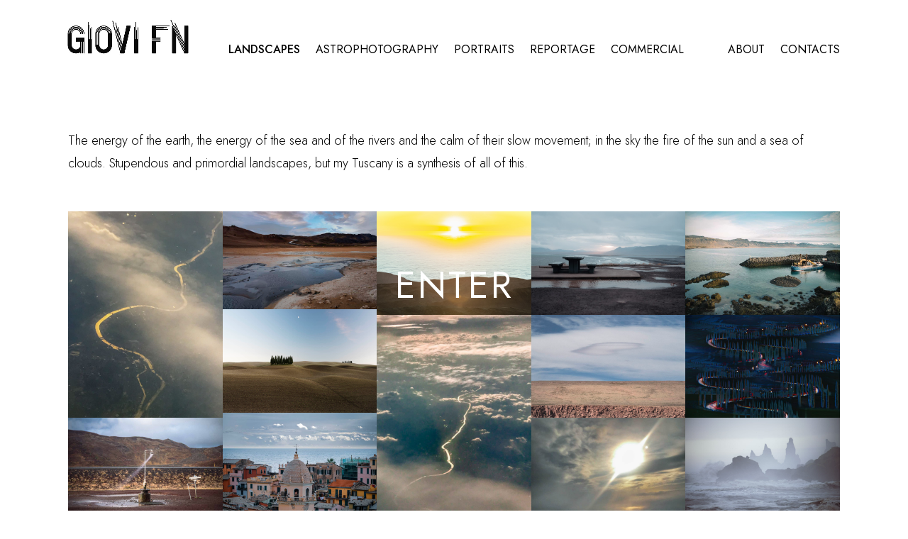

--- FILE ---
content_type: text/html; charset=UTF-8
request_url: https://giovannafocardinicita.com/project/landscapes/
body_size: 17091
content:
<!DOCTYPE html>
<html lang="it-IT">
<head>
	<meta charset="UTF-8" />
<meta http-equiv="X-UA-Compatible" content="IE=edge">
	<link rel="pingback" href="https://giovannafocardinicita.com/xmlrpc.php" />

	<script type="text/javascript">
		document.documentElement.className = 'js';
	</script>
	
	<script>var et_site_url='https://giovannafocardinicita.com';var et_post_id='18';function et_core_page_resource_fallback(a,b){"undefined"===typeof b&&(b=a.sheet.cssRules&&0===a.sheet.cssRules.length);b&&(a.onerror=null,a.onload=null,a.href?a.href=et_site_url+"/?et_core_page_resource="+a.id+et_post_id:a.src&&(a.src=et_site_url+"/?et_core_page_resource="+a.id+et_post_id))}
</script><meta name='robots' content='index, follow, max-image-preview:large, max-snippet:-1, max-video-preview:-1' />
	<style>img:is([sizes="auto" i], [sizes^="auto," i]) { contain-intrinsic-size: 3000px 1500px }</style>
	
	<!-- This site is optimized with the Yoast SEO plugin v26.6 - https://yoast.com/wordpress/plugins/seo/ -->
	<title>Landscapes photos | Giovanna Focardi Nicita</title>
	<meta name="description" content="The energy of the earth, the energy of the sea and of the rivers and the calm of their slow movement; in the sky the fire of the sun and a sea of clouds" />
	<link rel="canonical" href="https://giovannafocardinicita.com/project/landscapes/" />
	<meta property="og:locale" content="it_IT" />
	<meta property="og:type" content="article" />
	<meta property="og:title" content="Landscapes photos | Giovanna Focardi Nicita" />
	<meta property="og:description" content="The energy of the earth, the energy of the sea and of the rivers and the calm of their slow movement; in the sky the fire of the sun and a sea of clouds" />
	<meta property="og:url" content="https://giovannafocardinicita.com/project/landscapes/" />
	<meta property="og:site_name" content="giovannafocardinicita" />
	<meta property="article:modified_time" content="2025-05-04T19:53:10+00:00" />
	<meta property="og:image" content="https://giovannafocardinicita.com/wp-content/uploads/2021/05/006-landscape.jpg" />
	<meta property="og:image:width" content="1380" />
	<meta property="og:image:height" content="920" />
	<meta property="og:image:type" content="image/jpeg" />
	<meta name="twitter:card" content="summary_large_image" />
	<meta name="twitter:label1" content="Tempo di lettura stimato" />
	<meta name="twitter:data1" content="1 minuto" />
	<script type="application/ld+json" class="yoast-schema-graph">{"@context":"https://schema.org","@graph":[{"@type":"WebPage","@id":"https://giovannafocardinicita.com/project/landscapes/","url":"https://giovannafocardinicita.com/project/landscapes/","name":"Landscapes photos | Giovanna Focardi Nicita","isPartOf":{"@id":"https://giovannafocardinicita.com/#website"},"primaryImageOfPage":{"@id":"https://giovannafocardinicita.com/project/landscapes/#primaryimage"},"image":{"@id":"https://giovannafocardinicita.com/project/landscapes/#primaryimage"},"thumbnailUrl":"https://giovannafocardinicita.com/wp-content/uploads/2021/05/006-landscape.jpg","datePublished":"2021-05-10T10:10:05+00:00","dateModified":"2025-05-04T19:53:10+00:00","description":"The energy of the earth, the energy of the sea and of the rivers and the calm of their slow movement; in the sky the fire of the sun and a sea of clouds","breadcrumb":{"@id":"https://giovannafocardinicita.com/project/landscapes/#breadcrumb"},"inLanguage":"it-IT","potentialAction":[{"@type":"ReadAction","target":["https://giovannafocardinicita.com/project/landscapes/"]}]},{"@type":"ImageObject","inLanguage":"it-IT","@id":"https://giovannafocardinicita.com/project/landscapes/#primaryimage","url":"https://giovannafocardinicita.com/wp-content/uploads/2021/05/006-landscape.jpg","contentUrl":"https://giovannafocardinicita.com/wp-content/uploads/2021/05/006-landscape.jpg","width":1380,"height":920,"caption":"Iceland, 2019"},{"@type":"BreadcrumbList","@id":"https://giovannafocardinicita.com/project/landscapes/#breadcrumb","itemListElement":[{"@type":"ListItem","position":1,"name":"Home","item":"https://giovannafocardinicita.com/"},{"@type":"ListItem","position":2,"name":"Progetti","item":"https://giovannafocardinicita.com/project/"},{"@type":"ListItem","position":3,"name":"Landscapes"}]},{"@type":"WebSite","@id":"https://giovannafocardinicita.com/#website","url":"https://giovannafocardinicita.com/","name":"Giovanna Focardi Nicita","description":"My WordPress Blog","publisher":{"@id":"https://giovannafocardinicita.com/#/schema/person/d94f9fb22cd2f70ca253764ebc0891b6"},"potentialAction":[{"@type":"SearchAction","target":{"@type":"EntryPoint","urlTemplate":"https://giovannafocardinicita.com/?s={search_term_string}"},"query-input":{"@type":"PropertyValueSpecification","valueRequired":true,"valueName":"search_term_string"}}],"inLanguage":"it-IT"},{"@type":["Person","Organization"],"@id":"https://giovannafocardinicita.com/#/schema/person/d94f9fb22cd2f70ca253764ebc0891b6","name":"Gio","image":{"@type":"ImageObject","inLanguage":"it-IT","@id":"https://giovannafocardinicita.com/#/schema/person/image/","url":"https://secure.gravatar.com/avatar/fbc58eff4dac3161c8215140cc90840569f67ef016ac903b3106fa2f958b67d6?s=96&d=mm&r=g","contentUrl":"https://secure.gravatar.com/avatar/fbc58eff4dac3161c8215140cc90840569f67ef016ac903b3106fa2f958b67d6?s=96&d=mm&r=g","caption":"Gio"},"logo":{"@id":"https://giovannafocardinicita.com/#/schema/person/image/"}}]}</script>
	<!-- / Yoast SEO plugin. -->


<link rel='dns-prefetch' href='//cdn.iubenda.com' />
<link rel='dns-prefetch' href='//www.googletagmanager.com' />
<link rel='dns-prefetch' href='//fonts.googleapis.com' />
<link rel="alternate" type="application/rss+xml" title="giovannafocardinicita &raquo; Feed" href="https://giovannafocardinicita.com/feed/" />
<link rel="alternate" type="application/rss+xml" title="giovannafocardinicita &raquo; Feed dei commenti" href="https://giovannafocardinicita.com/comments/feed/" />
<link rel="alternate" type="application/rss+xml" title="giovannafocardinicita &raquo; Landscapes Feed dei commenti" href="https://giovannafocardinicita.com/project/landscapes/feed/" />
<script type="text/javascript">
/* <![CDATA[ */
window._wpemojiSettings = {"baseUrl":"https:\/\/s.w.org\/images\/core\/emoji\/16.0.1\/72x72\/","ext":".png","svgUrl":"https:\/\/s.w.org\/images\/core\/emoji\/16.0.1\/svg\/","svgExt":".svg","source":{"concatemoji":"https:\/\/giovannafocardinicita.com\/wp-includes\/js\/wp-emoji-release.min.js?ver=6.8.3"}};
/*! This file is auto-generated */
!function(s,n){var o,i,e;function c(e){try{var t={supportTests:e,timestamp:(new Date).valueOf()};sessionStorage.setItem(o,JSON.stringify(t))}catch(e){}}function p(e,t,n){e.clearRect(0,0,e.canvas.width,e.canvas.height),e.fillText(t,0,0);var t=new Uint32Array(e.getImageData(0,0,e.canvas.width,e.canvas.height).data),a=(e.clearRect(0,0,e.canvas.width,e.canvas.height),e.fillText(n,0,0),new Uint32Array(e.getImageData(0,0,e.canvas.width,e.canvas.height).data));return t.every(function(e,t){return e===a[t]})}function u(e,t){e.clearRect(0,0,e.canvas.width,e.canvas.height),e.fillText(t,0,0);for(var n=e.getImageData(16,16,1,1),a=0;a<n.data.length;a++)if(0!==n.data[a])return!1;return!0}function f(e,t,n,a){switch(t){case"flag":return n(e,"\ud83c\udff3\ufe0f\u200d\u26a7\ufe0f","\ud83c\udff3\ufe0f\u200b\u26a7\ufe0f")?!1:!n(e,"\ud83c\udde8\ud83c\uddf6","\ud83c\udde8\u200b\ud83c\uddf6")&&!n(e,"\ud83c\udff4\udb40\udc67\udb40\udc62\udb40\udc65\udb40\udc6e\udb40\udc67\udb40\udc7f","\ud83c\udff4\u200b\udb40\udc67\u200b\udb40\udc62\u200b\udb40\udc65\u200b\udb40\udc6e\u200b\udb40\udc67\u200b\udb40\udc7f");case"emoji":return!a(e,"\ud83e\udedf")}return!1}function g(e,t,n,a){var r="undefined"!=typeof WorkerGlobalScope&&self instanceof WorkerGlobalScope?new OffscreenCanvas(300,150):s.createElement("canvas"),o=r.getContext("2d",{willReadFrequently:!0}),i=(o.textBaseline="top",o.font="600 32px Arial",{});return e.forEach(function(e){i[e]=t(o,e,n,a)}),i}function t(e){var t=s.createElement("script");t.src=e,t.defer=!0,s.head.appendChild(t)}"undefined"!=typeof Promise&&(o="wpEmojiSettingsSupports",i=["flag","emoji"],n.supports={everything:!0,everythingExceptFlag:!0},e=new Promise(function(e){s.addEventListener("DOMContentLoaded",e,{once:!0})}),new Promise(function(t){var n=function(){try{var e=JSON.parse(sessionStorage.getItem(o));if("object"==typeof e&&"number"==typeof e.timestamp&&(new Date).valueOf()<e.timestamp+604800&&"object"==typeof e.supportTests)return e.supportTests}catch(e){}return null}();if(!n){if("undefined"!=typeof Worker&&"undefined"!=typeof OffscreenCanvas&&"undefined"!=typeof URL&&URL.createObjectURL&&"undefined"!=typeof Blob)try{var e="postMessage("+g.toString()+"("+[JSON.stringify(i),f.toString(),p.toString(),u.toString()].join(",")+"));",a=new Blob([e],{type:"text/javascript"}),r=new Worker(URL.createObjectURL(a),{name:"wpTestEmojiSupports"});return void(r.onmessage=function(e){c(n=e.data),r.terminate(),t(n)})}catch(e){}c(n=g(i,f,p,u))}t(n)}).then(function(e){for(var t in e)n.supports[t]=e[t],n.supports.everything=n.supports.everything&&n.supports[t],"flag"!==t&&(n.supports.everythingExceptFlag=n.supports.everythingExceptFlag&&n.supports[t]);n.supports.everythingExceptFlag=n.supports.everythingExceptFlag&&!n.supports.flag,n.DOMReady=!1,n.readyCallback=function(){n.DOMReady=!0}}).then(function(){return e}).then(function(){var e;n.supports.everything||(n.readyCallback(),(e=n.source||{}).concatemoji?t(e.concatemoji):e.wpemoji&&e.twemoji&&(t(e.twemoji),t(e.wpemoji)))}))}((window,document),window._wpemojiSettings);
/* ]]> */
</script>
<meta content="Divi v.4.9.4" name="generator"/><link rel='stylesheet' id='sbi_styles-css' href='https://giovannafocardinicita.com/wp-content/plugins/instagram-feed/css/sbi-styles.min.css?ver=6.10.0' type='text/css' media='all' />
<style id='wp-emoji-styles-inline-css' type='text/css'>

	img.wp-smiley, img.emoji {
		display: inline !important;
		border: none !important;
		box-shadow: none !important;
		height: 1em !important;
		width: 1em !important;
		margin: 0 0.07em !important;
		vertical-align: -0.1em !important;
		background: none !important;
		padding: 0 !important;
	}
</style>
<link rel='stylesheet' id='wp-block-library-css' href='https://giovannafocardinicita.com/wp-includes/css/dist/block-library/style.min.css?ver=6.8.3' type='text/css' media='all' />
<style id='classic-theme-styles-inline-css' type='text/css'>
/*! This file is auto-generated */
.wp-block-button__link{color:#fff;background-color:#32373c;border-radius:9999px;box-shadow:none;text-decoration:none;padding:calc(.667em + 2px) calc(1.333em + 2px);font-size:1.125em}.wp-block-file__button{background:#32373c;color:#fff;text-decoration:none}
</style>
<style id='global-styles-inline-css' type='text/css'>
:root{--wp--preset--aspect-ratio--square: 1;--wp--preset--aspect-ratio--4-3: 4/3;--wp--preset--aspect-ratio--3-4: 3/4;--wp--preset--aspect-ratio--3-2: 3/2;--wp--preset--aspect-ratio--2-3: 2/3;--wp--preset--aspect-ratio--16-9: 16/9;--wp--preset--aspect-ratio--9-16: 9/16;--wp--preset--color--black: #000000;--wp--preset--color--cyan-bluish-gray: #abb8c3;--wp--preset--color--white: #ffffff;--wp--preset--color--pale-pink: #f78da7;--wp--preset--color--vivid-red: #cf2e2e;--wp--preset--color--luminous-vivid-orange: #ff6900;--wp--preset--color--luminous-vivid-amber: #fcb900;--wp--preset--color--light-green-cyan: #7bdcb5;--wp--preset--color--vivid-green-cyan: #00d084;--wp--preset--color--pale-cyan-blue: #8ed1fc;--wp--preset--color--vivid-cyan-blue: #0693e3;--wp--preset--color--vivid-purple: #9b51e0;--wp--preset--gradient--vivid-cyan-blue-to-vivid-purple: linear-gradient(135deg,rgba(6,147,227,1) 0%,rgb(155,81,224) 100%);--wp--preset--gradient--light-green-cyan-to-vivid-green-cyan: linear-gradient(135deg,rgb(122,220,180) 0%,rgb(0,208,130) 100%);--wp--preset--gradient--luminous-vivid-amber-to-luminous-vivid-orange: linear-gradient(135deg,rgba(252,185,0,1) 0%,rgba(255,105,0,1) 100%);--wp--preset--gradient--luminous-vivid-orange-to-vivid-red: linear-gradient(135deg,rgba(255,105,0,1) 0%,rgb(207,46,46) 100%);--wp--preset--gradient--very-light-gray-to-cyan-bluish-gray: linear-gradient(135deg,rgb(238,238,238) 0%,rgb(169,184,195) 100%);--wp--preset--gradient--cool-to-warm-spectrum: linear-gradient(135deg,rgb(74,234,220) 0%,rgb(151,120,209) 20%,rgb(207,42,186) 40%,rgb(238,44,130) 60%,rgb(251,105,98) 80%,rgb(254,248,76) 100%);--wp--preset--gradient--blush-light-purple: linear-gradient(135deg,rgb(255,206,236) 0%,rgb(152,150,240) 100%);--wp--preset--gradient--blush-bordeaux: linear-gradient(135deg,rgb(254,205,165) 0%,rgb(254,45,45) 50%,rgb(107,0,62) 100%);--wp--preset--gradient--luminous-dusk: linear-gradient(135deg,rgb(255,203,112) 0%,rgb(199,81,192) 50%,rgb(65,88,208) 100%);--wp--preset--gradient--pale-ocean: linear-gradient(135deg,rgb(255,245,203) 0%,rgb(182,227,212) 50%,rgb(51,167,181) 100%);--wp--preset--gradient--electric-grass: linear-gradient(135deg,rgb(202,248,128) 0%,rgb(113,206,126) 100%);--wp--preset--gradient--midnight: linear-gradient(135deg,rgb(2,3,129) 0%,rgb(40,116,252) 100%);--wp--preset--font-size--small: 13px;--wp--preset--font-size--medium: 20px;--wp--preset--font-size--large: 36px;--wp--preset--font-size--x-large: 42px;--wp--preset--spacing--20: 0.44rem;--wp--preset--spacing--30: 0.67rem;--wp--preset--spacing--40: 1rem;--wp--preset--spacing--50: 1.5rem;--wp--preset--spacing--60: 2.25rem;--wp--preset--spacing--70: 3.38rem;--wp--preset--spacing--80: 5.06rem;--wp--preset--shadow--natural: 6px 6px 9px rgba(0, 0, 0, 0.2);--wp--preset--shadow--deep: 12px 12px 50px rgba(0, 0, 0, 0.4);--wp--preset--shadow--sharp: 6px 6px 0px rgba(0, 0, 0, 0.2);--wp--preset--shadow--outlined: 6px 6px 0px -3px rgba(255, 255, 255, 1), 6px 6px rgba(0, 0, 0, 1);--wp--preset--shadow--crisp: 6px 6px 0px rgba(0, 0, 0, 1);}:where(.is-layout-flex){gap: 0.5em;}:where(.is-layout-grid){gap: 0.5em;}body .is-layout-flex{display: flex;}.is-layout-flex{flex-wrap: wrap;align-items: center;}.is-layout-flex > :is(*, div){margin: 0;}body .is-layout-grid{display: grid;}.is-layout-grid > :is(*, div){margin: 0;}:where(.wp-block-columns.is-layout-flex){gap: 2em;}:where(.wp-block-columns.is-layout-grid){gap: 2em;}:where(.wp-block-post-template.is-layout-flex){gap: 1.25em;}:where(.wp-block-post-template.is-layout-grid){gap: 1.25em;}.has-black-color{color: var(--wp--preset--color--black) !important;}.has-cyan-bluish-gray-color{color: var(--wp--preset--color--cyan-bluish-gray) !important;}.has-white-color{color: var(--wp--preset--color--white) !important;}.has-pale-pink-color{color: var(--wp--preset--color--pale-pink) !important;}.has-vivid-red-color{color: var(--wp--preset--color--vivid-red) !important;}.has-luminous-vivid-orange-color{color: var(--wp--preset--color--luminous-vivid-orange) !important;}.has-luminous-vivid-amber-color{color: var(--wp--preset--color--luminous-vivid-amber) !important;}.has-light-green-cyan-color{color: var(--wp--preset--color--light-green-cyan) !important;}.has-vivid-green-cyan-color{color: var(--wp--preset--color--vivid-green-cyan) !important;}.has-pale-cyan-blue-color{color: var(--wp--preset--color--pale-cyan-blue) !important;}.has-vivid-cyan-blue-color{color: var(--wp--preset--color--vivid-cyan-blue) !important;}.has-vivid-purple-color{color: var(--wp--preset--color--vivid-purple) !important;}.has-black-background-color{background-color: var(--wp--preset--color--black) !important;}.has-cyan-bluish-gray-background-color{background-color: var(--wp--preset--color--cyan-bluish-gray) !important;}.has-white-background-color{background-color: var(--wp--preset--color--white) !important;}.has-pale-pink-background-color{background-color: var(--wp--preset--color--pale-pink) !important;}.has-vivid-red-background-color{background-color: var(--wp--preset--color--vivid-red) !important;}.has-luminous-vivid-orange-background-color{background-color: var(--wp--preset--color--luminous-vivid-orange) !important;}.has-luminous-vivid-amber-background-color{background-color: var(--wp--preset--color--luminous-vivid-amber) !important;}.has-light-green-cyan-background-color{background-color: var(--wp--preset--color--light-green-cyan) !important;}.has-vivid-green-cyan-background-color{background-color: var(--wp--preset--color--vivid-green-cyan) !important;}.has-pale-cyan-blue-background-color{background-color: var(--wp--preset--color--pale-cyan-blue) !important;}.has-vivid-cyan-blue-background-color{background-color: var(--wp--preset--color--vivid-cyan-blue) !important;}.has-vivid-purple-background-color{background-color: var(--wp--preset--color--vivid-purple) !important;}.has-black-border-color{border-color: var(--wp--preset--color--black) !important;}.has-cyan-bluish-gray-border-color{border-color: var(--wp--preset--color--cyan-bluish-gray) !important;}.has-white-border-color{border-color: var(--wp--preset--color--white) !important;}.has-pale-pink-border-color{border-color: var(--wp--preset--color--pale-pink) !important;}.has-vivid-red-border-color{border-color: var(--wp--preset--color--vivid-red) !important;}.has-luminous-vivid-orange-border-color{border-color: var(--wp--preset--color--luminous-vivid-orange) !important;}.has-luminous-vivid-amber-border-color{border-color: var(--wp--preset--color--luminous-vivid-amber) !important;}.has-light-green-cyan-border-color{border-color: var(--wp--preset--color--light-green-cyan) !important;}.has-vivid-green-cyan-border-color{border-color: var(--wp--preset--color--vivid-green-cyan) !important;}.has-pale-cyan-blue-border-color{border-color: var(--wp--preset--color--pale-cyan-blue) !important;}.has-vivid-cyan-blue-border-color{border-color: var(--wp--preset--color--vivid-cyan-blue) !important;}.has-vivid-purple-border-color{border-color: var(--wp--preset--color--vivid-purple) !important;}.has-vivid-cyan-blue-to-vivid-purple-gradient-background{background: var(--wp--preset--gradient--vivid-cyan-blue-to-vivid-purple) !important;}.has-light-green-cyan-to-vivid-green-cyan-gradient-background{background: var(--wp--preset--gradient--light-green-cyan-to-vivid-green-cyan) !important;}.has-luminous-vivid-amber-to-luminous-vivid-orange-gradient-background{background: var(--wp--preset--gradient--luminous-vivid-amber-to-luminous-vivid-orange) !important;}.has-luminous-vivid-orange-to-vivid-red-gradient-background{background: var(--wp--preset--gradient--luminous-vivid-orange-to-vivid-red) !important;}.has-very-light-gray-to-cyan-bluish-gray-gradient-background{background: var(--wp--preset--gradient--very-light-gray-to-cyan-bluish-gray) !important;}.has-cool-to-warm-spectrum-gradient-background{background: var(--wp--preset--gradient--cool-to-warm-spectrum) !important;}.has-blush-light-purple-gradient-background{background: var(--wp--preset--gradient--blush-light-purple) !important;}.has-blush-bordeaux-gradient-background{background: var(--wp--preset--gradient--blush-bordeaux) !important;}.has-luminous-dusk-gradient-background{background: var(--wp--preset--gradient--luminous-dusk) !important;}.has-pale-ocean-gradient-background{background: var(--wp--preset--gradient--pale-ocean) !important;}.has-electric-grass-gradient-background{background: var(--wp--preset--gradient--electric-grass) !important;}.has-midnight-gradient-background{background: var(--wp--preset--gradient--midnight) !important;}.has-small-font-size{font-size: var(--wp--preset--font-size--small) !important;}.has-medium-font-size{font-size: var(--wp--preset--font-size--medium) !important;}.has-large-font-size{font-size: var(--wp--preset--font-size--large) !important;}.has-x-large-font-size{font-size: var(--wp--preset--font-size--x-large) !important;}
:where(.wp-block-post-template.is-layout-flex){gap: 1.25em;}:where(.wp-block-post-template.is-layout-grid){gap: 1.25em;}
:where(.wp-block-columns.is-layout-flex){gap: 2em;}:where(.wp-block-columns.is-layout-grid){gap: 2em;}
:root :where(.wp-block-pullquote){font-size: 1.5em;line-height: 1.6;}
</style>
<link rel='stylesheet' id='contact-form-7-css' href='https://giovannafocardinicita.com/wp-content/plugins/contact-form-7/includes/css/styles.css?ver=6.1.4' type='text/css' media='all' />
<link rel='stylesheet' id='mgl-css-css' href='https://giovannafocardinicita.com/wp-content/plugins/meow-gallery/app/style.min.css?ver=1766990575' type='text/css' media='all' />
<link rel='stylesheet' id='divi-style-css' href='https://giovannafocardinicita.com/wp-content/themes/Divi/Divi/style.css?ver=4.9.4' type='text/css' media='all' />
<link rel='stylesheet' id='et-builder-googlefonts-cached-css' href='https://fonts.googleapis.com/css?family=Lato:100,100italic,300,300italic,regular,italic,700,700italic,900,900italic|Jost:100,200,300,regular,500,600,700,800,900,100italic,200italic,300italic,italic,500italic,600italic,700italic,800italic,900italic&#038;subset=latin,latin-ext&#038;display=swap' type='text/css' media='all' />
<link rel='stylesheet' id='dashicons-css' href='https://giovannafocardinicita.com/wp-includes/css/dashicons.min.css?ver=6.8.3' type='text/css' media='all' />
<link rel='stylesheet' id='photonic-slider-css' href='https://giovannafocardinicita.com/wp-content/plugins/photonic/include/ext/splide/splide.min.css?ver=20251204-64324' type='text/css' media='all' />
<link rel='stylesheet' id='photonic-css' href='https://giovannafocardinicita.com/wp-content/plugins/photonic/include/css/front-end/core/photonic.min.css?ver=20251204-64324' type='text/css' media='all' />
<style id='photonic-inline-css' type='text/css'>
/* Retrieved from saved CSS */
.photonic-panel { background:  rgb(17,17,17)  !important;

	border-top: none;
	border-right: none;
	border-bottom: none;
	border-left: none;
 }
.photonic-flickr-stream .photonic-pad-photosets { margin: 10px; }
.photonic-flickr-stream .photonic-pad-galleries { margin: 10px; }
.photonic-flickr-stream .photonic-pad-photos { padding: 5px 10px; }
.photonic-google-stream .photonic-pad-photos { padding: 5px 10px; }
.photonic-zenfolio-stream .photonic-pad-photos { padding: 5px 10px; }
.photonic-zenfolio-stream .photonic-pad-photosets { margin: 5px 10px; }
.photonic-instagram-stream .photonic-pad-photos { padding: 5px px; }
.photonic-smug-stream .photonic-pad-albums { margin: 10px; }
.photonic-smug-stream .photonic-pad-photos { padding: 5px 10px; }
.photonic-random-layout .photonic-thumb { padding: 0px}
.photonic-masonry-layout .photonic-thumb { padding: 0px}
.photonic-mosaic-layout .photonic-thumb { padding: px}

</style>

<script  type="text/javascript" class=" _iub_cs_skip" type="text/javascript" id="iubenda-head-inline-scripts-0">
/* <![CDATA[ */

var _iub = _iub || [];
_iub.csConfiguration = {"consentOnContinuedBrowsing":false,"cookiePolicyInOtherWindow":true,"countryDetection":true,"enableCcpa":true,"enableLgpd":true,"invalidateConsentWithoutLog":true,"perPurposeConsent":true,"siteId":2277057,"whitelabel":false,"cookiePolicyId":48598694,"lang":"it", "banner":{ "acceptButtonCaptionColor":"white","acceptButtonColor":"#0073CE","acceptButtonDisplay":true,"backgroundColor":"#000001","closeButtonDisplay":false,"customizeButtonCaptionColor":"white","customizeButtonColor":"#212121","customizeButtonDisplay":true,"explicitWithdrawal":true,"listPurposes":true,"position":"bottom","rejectButtonCaptionColor":"white","rejectButtonColor":"#0073CE","rejectButtonDisplay":true,"textColor":"white" }};
/* ]]> */
</script>
<script  type="text/javascript" class=" _iub_cs_skip" type="text/javascript" src="//cdn.iubenda.com/cs/ccpa/stub.js?ver=3.12.5" id="iubenda-head-scripts-0-js"></script>
<script  type="text/javascript" charset="UTF-8" async="" class=" _iub_cs_skip" type="text/javascript" src="//cdn.iubenda.com/cs/iubenda_cs.js?ver=3.12.5" id="iubenda-head-scripts-1-js"></script>
<script type="text/javascript" src="https://giovannafocardinicita.com/wp-includes/js/jquery/jquery.min.js?ver=3.7.1" id="jquery-core-js"></script>
<script type="text/javascript" src="https://giovannafocardinicita.com/wp-includes/js/jquery/jquery-migrate.min.js?ver=3.4.1" id="jquery-migrate-js"></script>

<!-- Snippet del tag Google (gtag.js) aggiunto da Site Kit -->
<!-- Snippet Google Analytics aggiunto da Site Kit -->
<script type="text/javascript" src="https://www.googletagmanager.com/gtag/js?id=G-Q192F4FH4W" id="google_gtagjs-js" async></script>
<script type="text/javascript" id="google_gtagjs-js-after">
/* <![CDATA[ */
window.dataLayer = window.dataLayer || [];function gtag(){dataLayer.push(arguments);}
gtag("set","linker",{"domains":["giovannafocardinicita.com"]});
gtag("js", new Date());
gtag("set", "developer_id.dZTNiMT", true);
gtag("config", "G-Q192F4FH4W");
/* ]]> */
</script>
<link rel="https://api.w.org/" href="https://giovannafocardinicita.com/wp-json/" /><link rel="alternate" title="JSON" type="application/json" href="https://giovannafocardinicita.com/wp-json/wp/v2/project/18" /><link rel="EditURI" type="application/rsd+xml" title="RSD" href="https://giovannafocardinicita.com/xmlrpc.php?rsd" />
<meta name="generator" content="WordPress 6.8.3" />
<link rel='shortlink' href='https://giovannafocardinicita.com/?p=18' />
<link rel="alternate" title="oEmbed (JSON)" type="application/json+oembed" href="https://giovannafocardinicita.com/wp-json/oembed/1.0/embed?url=https%3A%2F%2Fgiovannafocardinicita.com%2Fproject%2Flandscapes%2F" />
<link rel="alternate" title="oEmbed (XML)" type="text/xml+oembed" href="https://giovannafocardinicita.com/wp-json/oembed/1.0/embed?url=https%3A%2F%2Fgiovannafocardinicita.com%2Fproject%2Flandscapes%2F&#038;format=xml" />
<meta name="generator" content="Site Kit by Google 1.168.0" /><meta name="viewport" content="width=device-width, initial-scale=1.0, maximum-scale=1.0, user-scalable=0" /><link rel="preload" href="https://giovannafocardinicita.com/wp-content/themes/Divi/Divi/core/admin/fonts/modules.ttf" as="font" crossorigin="anonymous"><link href="https://fonts.googleapis.com/css2?family=Jost:wght@300;400;500&amp;family=Prompt:wght@300;400&amp;display=swap" rel="stylesheet"><link rel="icon" href="https://giovannafocardinicita.com/wp-content/uploads/2021/07/favicon-480x480.png" sizes="32x32" />
<link rel="icon" href="https://giovannafocardinicita.com/wp-content/uploads/2021/07/favicon-480x480.png" sizes="192x192" />
<link rel="apple-touch-icon" href="https://giovannafocardinicita.com/wp-content/uploads/2021/07/favicon-480x480.png" />
<meta name="msapplication-TileImage" content="https://giovannafocardinicita.com/wp-content/uploads/2021/07/favicon-480x480.png" />
<link rel="stylesheet" id="et-divi-customizer-global-cached-inline-styles" href="https://giovannafocardinicita.com/wp-content/et-cache/global/et-divi-customizer-global-17678023533745.min.css" onerror="et_core_page_resource_fallback(this, true)" onload="et_core_page_resource_fallback(this)" /><link rel="stylesheet" id="et-core-unified-tb-1178-tb-1179-18-cached-inline-styles" href="https://giovannafocardinicita.com/wp-content/et-cache/18/et-core-unified-tb-1178-tb-1179-18-17678255701598.min.css" onerror="et_core_page_resource_fallback(this, true)" onload="et_core_page_resource_fallback(this)" /></head>
<body data-rsssl=1 class="wp-singular project-template-default single single-project postid-18 wp-theme-DiviDivi et-tb-has-template et-tb-has-body et-tb-has-footer et_pb_button_helper_class et_fullwidth_nav et_fixed_nav et_show_nav et_primary_nav_dropdown_animation_fade et_secondary_nav_dropdown_animation_fade et_header_style_left et_cover_background et_pb_gutter osx et_pb_gutters3 et_divi_theme et-db et_minified_js et_minified_css">
	<div id="page-container">
<div id="et-boc" class="et-boc">
			
		

	<header id="main-header" data-height-onload="60">
		<div class="container clearfix et_menu_container">
					<div class="logo_container">
				<span class="logo_helper"></span>
				<a href="https://giovannafocardinicita.com/">
					<img src="https://giovannafocardinicita.com/wp-content/uploads/2021/06/logo-definit-black-corretto-2.jpg" alt="giovannafocardinicita" id="logo" data-height-percentage="52" />
				</a>
			</div>
					<div id="et-top-navigation" data-height="60" data-fixed-height="38">
									<nav id="top-menu-nav">
					<ul id="top-menu" class="nav"><li class="menu-item menu-item-type-custom menu-item-object-custom current-menu-item menu-item-713"><a href="https://giovannafocardinicita.com/project/landscapes/" aria-current="page">LANDSCAPES</a></li>
<li class="menu-item menu-item-type-custom menu-item-object-custom menu-item-712"><a href="https://giovannafocardinicita.com/project/astrophotography/">ASTROPHOTOGRAPHY</a></li>
<li class="menu-item menu-item-type-custom menu-item-object-custom menu-item-714"><a href="https://giovannafocardinicita.com/project/portraits/">PORTRAITS</a></li>
<li class="menu-item menu-item-type-custom menu-item-object-custom menu-item-715"><a href="https://giovannafocardinicita.com/project/reportage/">REPORTAGE</a></li>
<li class="menu-item menu-item-type-custom menu-item-object-custom menu-item-716"><a href="https://giovannafocardinicita.com/project/commercial/">COMMERCIAL</a></li>
<li class="menu-item menu-item-type-custom menu-item-object-custom menu-item-710"><a href="https://giovannafocardinicita.com/about/">ABOUT</a></li>
<li class="menu-item menu-item-type-custom menu-item-object-custom menu-item-711"><a href="https://giovannafocardinicita.com/contatti/">CONTACTS</a></li>
</ul>					</nav>
				
				
				
				
				<div id="et_mobile_nav_menu">
				<div class="mobile_nav closed">
					<span class="select_page">Seleziona una pagina</span>
					<span class="mobile_menu_bar mobile_menu_bar_toggle"></span>
				</div>
			</div>			</div> <!-- #et-top-navigation -->
		</div> <!-- .container -->
		<div class="et_search_outer">
			<div class="container et_search_form_container">
				<form role="search" method="get" class="et-search-form" action="https://giovannafocardinicita.com/">
				<input type="search" class="et-search-field" placeholder="Cerca &hellip;" value="" name="s" title="Cerca:" />				</form>
				<span class="et_close_search_field"></span>
			</div>
		</div>
	</header> <!-- #main-header -->
<div id="et-main-area">
	
    <div id="main-content">
    <div class="et-l et-l--body">
			<div class="et_builder_inner_content et_pb_gutters3">
		<div class="et_pb_section et_pb_section_0_tb_body et_section_regular" >
				
				
				
				
					<div id="starter" class="et_pb_row et_pb_row_0_tb_body">
				<div class="et_pb_column et_pb_column_4_4 et_pb_column_0_tb_body  et_pb_css_mix_blend_mode_passthrough et-last-child">
				
				
				<div id="testo-gallo" class="et_pb_module et_pb_text et_pb_text_0_tb_body  et_pb_text_align_left et_pb_bg_layout_light">
				
				
				<div class="et_pb_text_inner"><p>The energy of the earth, the energy of the sea and of the rivers and the calm of their slow movement; in the sky the fire of the sun and a sea of clouds. Stupendous and primordial landscapes, but my Tuscany is a synthesis of all of this.</p>
</div>
			</div> <!-- .et_pb_text --><div id="gallo" class="et_pb_module et_pb_post_content et_pb_post_content_0_tb_body">
				
				
				
<div class='photonic-wp-stream photonic-stream ' id='photonic-wp-stream-1'>

	<div id='photonic-wp-stream-1-container' class='title-display-tooltip photonic-level-1-container sizes-present photonic-masonry-layout photonic-thumbnail-effect-none' data-photonic-platform="wp" data-photonic-gallery-columns="5" data-photonic-query="order=ASC&amp;orderby=title&amp;id=18&amp;itemtag=figure&amp;icontag=div&amp;captiontag=figcaption&amp;size=thumbnail&amp;include=&amp;exclude=&amp;link=&amp;offset=0&amp;layout=masonry&amp;custom_classes=&amp;alignment=&amp;caption=title&amp;page=1&amp;count=-1&amp;thumb_size=thumbnail&amp;slide_size=large&amp;type=default&amp;style=masonry&amp;display=local&amp;columns=5&amp;main_size=full&amp;tile_size=full">
		<figure class='photonic-level-1 photonic-thumb'>
			<a href='https://giovannafocardinicita.com/wp-content/uploads/2021/05/2019-10-17-15.23.jpg' title='001 land' rel='lightbox-photonic-wp-stream-1' class='photonic-lb photonic-none none' data-photonic-media-type="image" data-photonic-deep="gallery[photonic-wp-stream-1]/2965/" data-title="001 land" data-photonic-tooltip="001 land">
				<img alt='001 land' class='masonry' data-src='https://giovannafocardinicita.com/wp-content/uploads/2021/05/2019-10-17-15.23.jpg' loading='lazy' width='1065' height='1420' />
			</a>
		</figure>
		<figure class='photonic-level-1 photonic-thumb'>
			<a href='https://giovannafocardinicita.com/wp-content/uploads/2021/05/004-land.jpg' title='002 land' rel='lightbox-photonic-wp-stream-1' class='photonic-lb photonic-none none' data-photonic-media-type="image" data-photonic-deep="gallery[photonic-wp-stream-1]/2953/" data-title="002 land" data-photonic-tooltip="002 land">
				<img alt='002 land' class='masonry' data-src='https://giovannafocardinicita.com/wp-content/uploads/2021/05/004-land.jpg' loading='lazy' width='1420' height='939' />
			</a>
		</figure>
		<figure class='photonic-level-1 photonic-thumb'>
			<a href='https://giovannafocardinicita.com/wp-content/uploads/2021/05/003-landscape.jpg' title='003 landscape' rel='lightbox-photonic-wp-stream-1' class='photonic-lb photonic-none none' data-photonic-media-type="image" data-photonic-deep="gallery[photonic-wp-stream-1]/371/" data-title="003 landscape" data-photonic-tooltip="003 landscape">
				<img alt='003 landscape' class='masonry' data-src='https://giovannafocardinicita.com/wp-content/uploads/2021/05/003-landscape.jpg' loading='lazy' width='1380' height='920' />
			</a>
		</figure>
		<figure class='photonic-level-1 photonic-thumb'>
			<a href='https://giovannafocardinicita.com/wp-content/uploads/2021/05/005-landscape.jpg' title='004 landscape' rel='lightbox-photonic-wp-stream-1' class='photonic-lb photonic-none none' data-photonic-media-type="image" data-photonic-deep="gallery[photonic-wp-stream-1]/373/" data-title="004 landscape" data-photonic-tooltip="004 landscape">
				<img alt='004 landscape' class='masonry' data-src='https://giovannafocardinicita.com/wp-content/uploads/2021/05/005-landscape.jpg' loading='lazy' width='1380' height='920' />
			</a>
		</figure>
		<figure class='photonic-level-1 photonic-thumb'>
			<a href='https://giovannafocardinicita.com/wp-content/uploads/2021/05/002-landscape.jpg' title='005 landscape' rel='lightbox-photonic-wp-stream-1' class='photonic-lb photonic-none none' data-photonic-media-type="image" data-photonic-deep="gallery[photonic-wp-stream-1]/370/" data-title="005 landscape" data-photonic-tooltip="005 landscape">
				<img alt='005 landscape' class='masonry' data-src='https://giovannafocardinicita.com/wp-content/uploads/2021/05/002-landscape.jpg' loading='lazy' width='1380' height='920' />
			</a>
		</figure>
		<figure class='photonic-level-1 photonic-thumb'>
			<a href='https://giovannafocardinicita.com/wp-content/uploads/2021/05/DSC1772_3.jpg' title='006 land' rel='lightbox-photonic-wp-stream-1' class='photonic-lb photonic-none none' data-photonic-media-type="image" data-photonic-deep="gallery[photonic-wp-stream-1]/2987/" data-title="006 land" data-photonic-tooltip="006 land">
				<img alt='006 land' class='masonry' data-src='https://giovannafocardinicita.com/wp-content/uploads/2021/05/DSC1772_3.jpg' loading='lazy' width='1420' height='947' />
			</a>
		</figure>
		<figure class='photonic-level-1 photonic-thumb'>
			<a href='https://giovannafocardinicita.com/wp-content/uploads/2021/05/006-landscape.jpg' title='007 landscape' rel='lightbox-photonic-wp-stream-1' class='photonic-lb photonic-none none' data-photonic-media-type="image" data-photonic-deep="gallery[photonic-wp-stream-1]/374/" data-title="007 landscape" data-photonic-tooltip="007 landscape">
				<img alt='007 landscape' class='masonry' data-src='https://giovannafocardinicita.com/wp-content/uploads/2021/05/006-landscape.jpg' loading='lazy' width='1380' height='920' />
			</a>
		</figure>
		<figure class='photonic-level-1 photonic-thumb'>
			<a href='https://giovannafocardinicita.com/wp-content/uploads/2021/05/004-landscape.jpg' title='008 landscape' rel='lightbox-photonic-wp-stream-1' class='photonic-lb photonic-none none' data-photonic-media-type="image" data-photonic-deep="gallery[photonic-wp-stream-1]/372/" data-title="008 landscape" data-photonic-tooltip="008 landscape">
				<img alt='008 landscape' class='masonry' data-src='https://giovannafocardinicita.com/wp-content/uploads/2021/05/004-landscape.jpg' loading='lazy' width='1380' height='875' />
			</a>
		</figure>
		<figure class='photonic-level-1 photonic-thumb'>
			<a href='https://giovannafocardinicita.com/wp-content/uploads/2021/05/DSC_0471.jpg' title='009 land' rel='lightbox-photonic-wp-stream-1' class='photonic-lb photonic-none none' data-photonic-media-type="image" data-photonic-deep="gallery[photonic-wp-stream-1]/2972/" data-title="009 land" data-photonic-tooltip="009 land">
				<img alt='009 land' class='masonry' data-src='https://giovannafocardinicita.com/wp-content/uploads/2021/05/DSC_0471.jpg' loading='lazy' width='1380' height='920' />
			</a>
		</figure>
		<figure class='photonic-level-1 photonic-thumb'>
			<a href='https://giovannafocardinicita.com/wp-content/uploads/2021/05/DSC1337-HDR.jpg' title='010 land' rel='lightbox-photonic-wp-stream-1' class='photonic-lb photonic-none none' data-photonic-media-type="image" data-photonic-deep="gallery[photonic-wp-stream-1]/2995/" data-title="010 land" data-photonic-tooltip="010 land">
				<img alt='010 land' class='masonry' data-src='https://giovannafocardinicita.com/wp-content/uploads/2021/05/DSC1337-HDR.jpg' loading='lazy' width='1420' height='945' />
			</a>
		</figure>
		<figure class='photonic-level-1 photonic-thumb'>
			<a href='https://giovannafocardinicita.com/wp-content/uploads/2021/05/DSC_9622.jpg' title='011 land' rel='lightbox-photonic-wp-stream-1' class='photonic-lb photonic-none none' data-photonic-media-type="image" data-photonic-deep="gallery[photonic-wp-stream-1]/2966/" data-title="011 land" data-photonic-tooltip="011 land">
				<img alt='011 land' class='masonry' data-src='https://giovannafocardinicita.com/wp-content/uploads/2021/05/DSC_9622.jpg' loading='lazy' width='1380' height='920' />
			</a>
		</figure>
		<figure class='photonic-level-1 photonic-thumb'>
			<a href='https://giovannafocardinicita.com/wp-content/uploads/2021/05/DSC8051-HDR.jpg' title='012 land' rel='lightbox-photonic-wp-stream-1' class='photonic-lb photonic-none none' data-photonic-media-type="image" data-photonic-deep="gallery[photonic-wp-stream-1]/2955/" data-title="012 land" data-photonic-tooltip="012 land">
				<img alt='012 land' class='masonry' data-src='https://giovannafocardinicita.com/wp-content/uploads/2021/05/DSC8051-HDR.jpg' loading='lazy' width='1420' height='947' />
			</a>
		</figure>
		<figure class='photonic-level-1 photonic-thumb'>
			<a href='https://giovannafocardinicita.com/wp-content/uploads/2021/05/DSC8342.jpg' title='013 land' rel='lightbox-photonic-wp-stream-1' class='photonic-lb photonic-none none' data-photonic-media-type="image" data-photonic-deep="gallery[photonic-wp-stream-1]/2957/" data-title="013 land" data-photonic-tooltip="013 land">
				<img alt='013 land' class='masonry' data-src='https://giovannafocardinicita.com/wp-content/uploads/2021/05/DSC8342.jpg' loading='lazy' width='1380' height='920' />
			</a>
		</figure>
		<figure class='photonic-level-1 photonic-thumb'>
			<a href='https://giovannafocardinicita.com/wp-content/uploads/2021/05/DSC1766.jpg' title='014 land' rel='lightbox-photonic-wp-stream-1' class='photonic-lb photonic-none none' data-photonic-media-type="image" data-photonic-deep="gallery[photonic-wp-stream-1]/2986/" data-title="014 land" data-photonic-tooltip="014 land">
				<img alt='014 land' class='masonry' data-src='https://giovannafocardinicita.com/wp-content/uploads/2021/05/DSC1766.jpg' loading='lazy' width='1420' height='849' />
			</a>
		</figure>
		<figure class='photonic-level-1 photonic-thumb'>
			<a href='https://giovannafocardinicita.com/wp-content/uploads/2021/05/DSC_9637.jpg' title='015 land' rel='lightbox-photonic-wp-stream-1' class='photonic-lb photonic-none none' data-photonic-media-type="image" data-photonic-deep="gallery[photonic-wp-stream-1]/2969/" data-title="015 land" data-photonic-tooltip="015 land">
				<img alt='015 land' class='masonry' data-src='https://giovannafocardinicita.com/wp-content/uploads/2021/05/DSC_9637.jpg' loading='lazy' width='1380' height='920' />
			</a>
		</figure>
		<figure class='photonic-level-1 photonic-thumb'>
			<a href='https://giovannafocardinicita.com/wp-content/uploads/2021/05/DSC_8923.jpg' title='016 land' rel='lightbox-photonic-wp-stream-1' class='photonic-lb photonic-none none' data-photonic-media-type="image" data-photonic-deep="gallery[photonic-wp-stream-1]/3008/" data-title="016 land" data-photonic-tooltip="016 land">
				<img alt='016 land' class='masonry' data-src='https://giovannafocardinicita.com/wp-content/uploads/2021/05/DSC_8923.jpg' loading='lazy' width='1420' height='947' />
			</a>
		</figure>
		<figure class='photonic-level-1 photonic-thumb'>
			<a href='https://giovannafocardinicita.com/wp-content/uploads/2021/05/DSC_9630.jpg' title='016 land' rel='lightbox-photonic-wp-stream-1' class='photonic-lb photonic-none none' data-photonic-media-type="image" data-photonic-deep="gallery[photonic-wp-stream-1]/2967/" data-title="016 land" data-photonic-tooltip="016 land">
				<img alt='016 land' class='masonry' data-src='https://giovannafocardinicita.com/wp-content/uploads/2021/05/DSC_9630.jpg' loading='lazy' width='1380' height='920' />
			</a>
		</figure>
		<figure class='photonic-level-1 photonic-thumb'>
			<a href='https://giovannafocardinicita.com/wp-content/uploads/2021/05/2019-10-17-15.25.jpg' title='017 land' rel='lightbox-photonic-wp-stream-1' class='photonic-lb photonic-none none' data-photonic-media-type="image" data-photonic-deep="gallery[photonic-wp-stream-1]/2964/" data-title="017 land" data-photonic-tooltip="017 land">
				<img alt='017 land' class='masonry' data-src='https://giovannafocardinicita.com/wp-content/uploads/2021/05/2019-10-17-15.25.jpg' loading='lazy' width='1065' height='1420' />
			</a>
		</figure>
		<figure class='photonic-level-1 photonic-thumb'>
			<a href='https://giovannafocardinicita.com/wp-content/uploads/2021/05/DSC1634.jpg' title='018 land' rel='lightbox-photonic-wp-stream-1' class='photonic-lb photonic-none none' data-photonic-media-type="image" data-photonic-deep="gallery[photonic-wp-stream-1]/2982/" data-title="018 land" data-photonic-tooltip="018 land">
				<img alt='018 land' class='masonry' data-src='https://giovannafocardinicita.com/wp-content/uploads/2021/05/DSC1634.jpg' loading='lazy' width='1420' height='947' />
			</a>
		</figure>
		<figure class='photonic-level-1 photonic-thumb'>
			<a href='https://giovannafocardinicita.com/wp-content/uploads/2021/05/DSC3602.jpg' title='019 land' rel='lightbox-photonic-wp-stream-1' class='photonic-lb photonic-none none' data-photonic-media-type="image" data-photonic-deep="gallery[photonic-wp-stream-1]/2993/" data-title="019 land" data-photonic-tooltip="019 land">
				<img alt='019 land' class='masonry' data-src='https://giovannafocardinicita.com/wp-content/uploads/2021/05/DSC3602.jpg' loading='lazy' width='1420' height='947' />
			</a>
		</figure>
		<figure class='photonic-level-1 photonic-thumb'>
			<a href='https://giovannafocardinicita.com/wp-content/uploads/2021/05/DSC8606-HDR.jpg' title='020 land' rel='lightbox-photonic-wp-stream-1' class='photonic-lb photonic-none none' data-photonic-media-type="image" data-photonic-deep="gallery[photonic-wp-stream-1]/2959/" data-title="020 land" data-photonic-tooltip="020 land">
				<img alt='020 land' class='masonry' data-src='https://giovannafocardinicita.com/wp-content/uploads/2021/05/DSC8606-HDR.jpg' loading='lazy' width='1420' height='947' />
			</a>
		</figure>
		<figure class='photonic-level-1 photonic-thumb'>
			<a href='https://giovannafocardinicita.com/wp-content/uploads/2021/05/001-landscape.jpg' title='021 landscape' rel='lightbox-photonic-wp-stream-1' class='photonic-lb photonic-none none' data-photonic-media-type="image" data-photonic-deep="gallery[photonic-wp-stream-1]/369/" data-title="021 landscape" data-photonic-tooltip="021 landscape">
				<img alt='021 landscape' class='masonry' data-src='https://giovannafocardinicita.com/wp-content/uploads/2021/05/001-landscape.jpg' loading='lazy' width='1380' height='920' />
			</a>
		</figure>
		<figure class='photonic-level-1 photonic-thumb'>
			<a href='https://giovannafocardinicita.com/wp-content/uploads/2021/05/DSC9523-HDR.jpg' title='022 land' rel='lightbox-photonic-wp-stream-1' class='photonic-lb photonic-none none' data-photonic-media-type="image" data-photonic-deep="gallery[photonic-wp-stream-1]/2961/" data-title="022 land" data-photonic-tooltip="022 land">
				<img alt='022 land' class='masonry' data-src='https://giovannafocardinicita.com/wp-content/uploads/2021/05/DSC9523-HDR.jpg' loading='lazy' width='1420' height='947' />
			</a>
		</figure>
		<figure class='photonic-level-1 photonic-thumb'>
			<a href='https://giovannafocardinicita.com/wp-content/uploads/2021/05/DSC9867-HDR_1.jpg' title='023 land' rel='lightbox-photonic-wp-stream-1' class='photonic-lb photonic-none none' data-photonic-media-type="image" data-photonic-deep="gallery[photonic-wp-stream-1]/2958/" data-title="023 land" data-photonic-tooltip="023 land">
				<img alt='023 land' class='masonry' data-src='https://giovannafocardinicita.com/wp-content/uploads/2021/05/DSC9867-HDR_1.jpg' loading='lazy' width='1420' height='949' />
			</a>
		</figure>
		<figure class='photonic-level-1 photonic-thumb'>
			<a href='https://giovannafocardinicita.com/wp-content/uploads/2021/05/DSC_2348_1.jpg' title='024 land' rel='lightbox-photonic-wp-stream-1' class='photonic-lb photonic-none none' data-photonic-media-type="image" data-photonic-deep="gallery[photonic-wp-stream-1]/2971/" data-title="024 land" data-photonic-tooltip="024 land">
				<img alt='024 land' class='masonry' data-src='https://giovannafocardinicita.com/wp-content/uploads/2021/05/DSC_2348_1.jpg' loading='lazy' width='1380' height='920' />
			</a>
		</figure>
		<figure class='photonic-level-1 photonic-thumb'>
			<a href='https://giovannafocardinicita.com/wp-content/uploads/2021/05/2019-10-17-14.06.jpg' title='025 land' rel='lightbox-photonic-wp-stream-1' class='photonic-lb photonic-none none' data-photonic-media-type="image" data-photonic-deep="gallery[photonic-wp-stream-1]/2963/" data-title="025 land" data-photonic-tooltip="025 land">
				<img alt='025 land' class='masonry' data-src='https://giovannafocardinicita.com/wp-content/uploads/2021/05/2019-10-17-14.06.jpg' loading='lazy' width='1065' height='1420' />
			</a>
		</figure>
		<figure class='photonic-level-1 photonic-thumb'>
			<a href='https://giovannafocardinicita.com/wp-content/uploads/2021/05/DSC1272-HDR.jpg' title='026 land' rel='lightbox-photonic-wp-stream-1' class='photonic-lb photonic-none none' data-photonic-media-type="image" data-photonic-deep="gallery[photonic-wp-stream-1]/2996/" data-title="026 land" data-photonic-tooltip="026 land">
				<img alt='026 land' class='masonry' data-src='https://giovannafocardinicita.com/wp-content/uploads/2021/05/DSC1272-HDR.jpg' loading='lazy' width='1420' height='942' />
			</a>
		</figure>
		<figure class='photonic-level-1 photonic-thumb'>
			<a href='https://giovannafocardinicita.com/wp-content/uploads/2021/05/DSC_3651.jpg' title='027 land' rel='lightbox-photonic-wp-stream-1' class='photonic-lb photonic-none none' data-photonic-media-type="image" data-photonic-deep="gallery[photonic-wp-stream-1]/2994/" data-title="027 land" data-photonic-tooltip="027 land">
				<img alt='027 land' class='masonry' data-src='https://giovannafocardinicita.com/wp-content/uploads/2021/05/DSC_3651.jpg' loading='lazy' width='1420' height='947' />
			</a>
		</figure>
		<figure class='photonic-level-1 photonic-thumb'>
			<a href='https://giovannafocardinicita.com/wp-content/uploads/2021/05/DSC_9730.jpg' title='028 land' rel='lightbox-photonic-wp-stream-1' class='photonic-lb photonic-none none' data-photonic-media-type="image" data-photonic-deep="gallery[photonic-wp-stream-1]/2968/" data-title="028 land" data-photonic-tooltip="028 land">
				<img alt='028 land' class='masonry' data-src='https://giovannafocardinicita.com/wp-content/uploads/2021/05/DSC_9730.jpg' loading='lazy' width='1380' height='920' />
			</a>
		</figure>
		<figure class='photonic-level-1 photonic-thumb'>
			<a href='https://giovannafocardinicita.com/wp-content/uploads/2021/05/DSC1682_4.jpg' title='029 land' rel='lightbox-photonic-wp-stream-1' class='photonic-lb photonic-none none' data-photonic-media-type="image" data-photonic-deep="gallery[photonic-wp-stream-1]/2984/" data-title="029 land" data-photonic-tooltip="029 land">
				<img alt='029 land' class='masonry' data-src='https://giovannafocardinicita.com/wp-content/uploads/2021/05/DSC1682_4.jpg' loading='lazy' width='1420' height='947' />
			</a>
		</figure>
		<figure class='photonic-level-1 photonic-thumb'>
			<a href='https://giovannafocardinicita.com/wp-content/uploads/2021/05/DSC0549.jpg' title='030 land' rel='lightbox-photonic-wp-stream-1' class='photonic-lb photonic-none none' data-photonic-media-type="image" data-photonic-deep="gallery[photonic-wp-stream-1]/2954/" data-title="030 land" data-photonic-tooltip="030 land">
				<img alt='030 land' class='masonry' data-src='https://giovannafocardinicita.com/wp-content/uploads/2021/05/DSC0549.jpg' loading='lazy' width='1420' height='947' />
			</a>
		</figure>
		<figure class='photonic-level-1 photonic-thumb'>
			<a href='https://giovannafocardinicita.com/wp-content/uploads/2021/05/DSC1585_1_1.jpg' title='031 land' rel='lightbox-photonic-wp-stream-1' class='photonic-lb photonic-none none' data-photonic-media-type="image" data-photonic-deep="gallery[photonic-wp-stream-1]/2975/" data-title="031 land" data-photonic-tooltip="031 land">
				<img alt='031 land' class='masonry' data-src='https://giovannafocardinicita.com/wp-content/uploads/2021/05/DSC1585_1_1.jpg' loading='lazy' width='1420' height='947' />
			</a>
		</figure>
		<figure class='photonic-level-1 photonic-thumb'>
			<a href='https://giovannafocardinicita.com/wp-content/uploads/2021/05/DSC8066.jpg' title='032 land' rel='lightbox-photonic-wp-stream-1' class='photonic-lb photonic-none none' data-photonic-media-type="image" data-photonic-deep="gallery[photonic-wp-stream-1]/2956/" data-title="032 land" data-photonic-tooltip="032 land">
				<img alt='032 land' class='masonry' data-src='https://giovannafocardinicita.com/wp-content/uploads/2021/05/DSC8066.jpg' loading='lazy' width='1380' height='920' />
			</a>
		</figure>
		<figure class='photonic-level-1 photonic-thumb'>
			<a href='https://giovannafocardinicita.com/wp-content/uploads/2021/05/DSC_9703_2.jpg' title='032 land' rel='lightbox-photonic-wp-stream-1' class='photonic-lb photonic-none none' data-photonic-media-type="image" data-photonic-deep="gallery[photonic-wp-stream-1]/2970/" data-title="032 land" data-photonic-tooltip="032 land">
				<img alt='032 land' class='masonry' data-src='https://giovannafocardinicita.com/wp-content/uploads/2021/05/DSC_9703_2.jpg' loading='lazy' width='1380' height='920' />
			</a>
		</figure>
		<figure class='photonic-level-1 photonic-thumb'>
			<a href='https://giovannafocardinicita.com/wp-content/uploads/2021/05/DSC8579-HDR.jpg' title='033 land' rel='lightbox-photonic-wp-stream-1' class='photonic-lb photonic-none none' data-photonic-media-type="image" data-photonic-deep="gallery[photonic-wp-stream-1]/2960/" data-title="033 land" data-photonic-tooltip="033 land">
				<img alt='033 land' class='masonry' data-src='https://giovannafocardinicita.com/wp-content/uploads/2021/05/DSC8579-HDR.jpg' loading='lazy' width='1380' height='920' />
			</a>
		</figure>
		<figure class='photonic-level-1 photonic-thumb'>
			<a href='https://giovannafocardinicita.com/wp-content/uploads/2021/05/DSC9411-HDR.jpg' title='035 land' rel='lightbox-photonic-wp-stream-1' class='photonic-lb photonic-none none' data-photonic-media-type="image" data-photonic-deep="gallery[photonic-wp-stream-1]/2962/" data-title="035 land" data-photonic-tooltip="035 land">
				<img alt='035 land' class='masonry' data-src='https://giovannafocardinicita.com/wp-content/uploads/2021/05/DSC9411-HDR.jpg' loading='lazy' width='1420' height='945' />
			</a>
		</figure>
		<figure class='photonic-level-1 photonic-thumb'>
			<a href='https://giovannafocardinicita.com/wp-content/uploads/2021/05/DSC1748.jpg' title='036 land' rel='lightbox-photonic-wp-stream-1' class='photonic-lb photonic-none none' data-photonic-media-type="image" data-photonic-deep="gallery[photonic-wp-stream-1]/2974/" data-title="036 land" data-photonic-tooltip="036 land">
				<img alt='036 land' class='masonry' data-src='https://giovannafocardinicita.com/wp-content/uploads/2021/05/DSC1748.jpg' loading='lazy' width='1420' height='947' />
			</a>
		</figure>
		<figure class='photonic-level-1 photonic-thumb'>
			<a href='https://giovannafocardinicita.com/wp-content/uploads/2021/05/DSC9289.jpg' title='038 land' rel='lightbox-photonic-wp-stream-1' class='photonic-lb photonic-none none' data-photonic-media-type="image" data-photonic-deep="gallery[photonic-wp-stream-1]/3011/" data-title="038 land" data-photonic-tooltip="038 land">
				<img alt='038 land' class='masonry' data-src='https://giovannafocardinicita.com/wp-content/uploads/2021/05/DSC9289.jpg' loading='lazy' width='1420' height='947' />
			</a>
		</figure>

	</div> <!-- ./photonic-level-1-container -->
	<span id='photonic-wp-stream-1-container-end'></span>
</div><!-- .photonic-stream or .photonic-panel -->


			</div> <!-- .et_pb_post_content --><div id="pollo" class="et_pb_module et_pb_text et_pb_text_1_tb_body  et_pb_text_align_left et_pb_bg_layout_light">
				
				
				<div class="et_pb_text_inner"><div class="mgl-root" data-gallery-options="{&quot;image_ids&quot;:[&quot;372&quot;,&quot;369&quot;,&quot;371&quot;,&quot;2953&quot;,&quot;373&quot;,&quot;2954&quot;,&quot;2956&quot;,&quot;2957&quot;,&quot;2958&quot;,&quot;374&quot;,&quot;2959&quot;,&quot;2961&quot;,&quot;2962&quot;,&quot;370&quot;,&quot;2963&quot;,&quot;2965&quot;,&quot;3011&quot;,&quot;2974&quot;,&quot;2987&quot;,&quot;2984&quot;,&quot;2982&quot;,&quot;2986&quot;,&quot;2972&quot;,&quot;2975&quot;,&quot;2996&quot;,&quot;2995&quot;,&quot;2993&quot;,&quot;2994&quot;],&quot;id&quot;:&quot;6974c219c5206&quot;,&quot;size&quot;:&quot;full&quot;,&quot;infinite&quot;:false,&quot;custom_class&quot;:null,&quot;link&quot;:&quot;none&quot;,&quot;is_preview&quot;:false,&quot;updir&quot;:&quot;https:\/\/giovannafocardinicita.com\/wp-content\/uploads\/&quot;,&quot;captions&quot;:&quot;on-hover&quot;,&quot;animation&quot;:false,&quot;layout&quot;:&quot;masonry&quot;,&quot;justified_row_height&quot;:200,&quot;justified_gutter&quot;:5,&quot;masonry_gutter&quot;:&quot;5&quot;,&quot;masonry_columns&quot;:&quot;1&quot;,&quot;square_gutter&quot;:&quot;0&quot;,&quot;square_columns&quot;:&quot;4&quot;,&quot;cascade_gutter&quot;:5,&quot;class_id&quot;:&quot;mgl-gallery-6974c219c5206&quot;,&quot;layouts&quot;:[],&quot;tiles_gutter&quot;:&quot;0&quot;,&quot;tiles_gutter_tablet&quot;:&quot;0&quot;,&quot;tiles_gutter_mobile&quot;:&quot;0&quot;,&quot;tiles_density&quot;:&quot;high&quot;,&quot;tiles_density_tablet&quot;:&quot;low&quot;,&quot;tiles_density_mobile&quot;:&quot;low&quot;,&quot;horizontal_gutter&quot;:5,&quot;horizontal_image_height&quot;:500,&quot;horizontal_hide_scrollbar&quot;:false,&quot;carousel_gutter&quot;:5,&quot;carousel_arrow_nav_enabled&quot;:true,&quot;carousel_dot_nav_enabled&quot;:true,&quot;carousel_image_height&quot;:500,&quot;carousel_keep_aspect_ratio&quot;:false,&quot;map_gutter&quot;:10,&quot;map_height&quot;:400}" data-gallery-images="[{&quot;caption&quot;:&quot;Iceland, Hverir Geothermal Area, 2019&quot;,&quot;meta&quot;:{&quot;width&quot;:1380,&quot;height&quot;:875,&quot;file&quot;:&quot;2021\/05\/004-landscape.jpg&quot;,&quot;sizes&quot;:{&quot;medium&quot;:{&quot;file&quot;:&quot;004-landscape-1024x649.jpg&quot;,&quot;width&quot;:1024,&quot;height&quot;:649,&quot;mime-type&quot;:&quot;image\/jpeg&quot;},&quot;large&quot;:{&quot;file&quot;:&quot;004-landscape-1024x649.jpg&quot;,&quot;width&quot;:1024,&quot;height&quot;:649,&quot;mime-type&quot;:&quot;image\/jpeg&quot;},&quot;thumbnail&quot;:{&quot;file&quot;:&quot;004-landscape-1024x875.jpg&quot;,&quot;width&quot;:1024,&quot;height&quot;:875,&quot;mime-type&quot;:&quot;image\/jpeg&quot;},&quot;medium_large&quot;:{&quot;file&quot;:&quot;004-landscape-768x487.jpg&quot;,&quot;width&quot;:768,&quot;height&quot;:487,&quot;mime-type&quot;:&quot;image\/jpeg&quot;},&quot;et-pb-post-main-image&quot;:{&quot;file&quot;:&quot;004-landscape-400x250.jpg&quot;,&quot;width&quot;:400,&quot;height&quot;:250,&quot;mime-type&quot;:&quot;image\/jpeg&quot;},&quot;et-pb-post-main-image-fullwidth&quot;:{&quot;file&quot;:&quot;004-landscape-1080x675.jpg&quot;,&quot;width&quot;:1080,&quot;height&quot;:675,&quot;mime-type&quot;:&quot;image\/jpeg&quot;},&quot;et-pb-portfolio-image&quot;:{&quot;file&quot;:&quot;004-landscape-400x284.jpg&quot;,&quot;width&quot;:400,&quot;height&quot;:284,&quot;mime-type&quot;:&quot;image\/jpeg&quot;},&quot;et-pb-portfolio-module-image&quot;:{&quot;file&quot;:&quot;004-landscape-510x382.jpg&quot;,&quot;width&quot;:510,&quot;height&quot;:382,&quot;mime-type&quot;:&quot;image\/jpeg&quot;},&quot;et-pb-portfolio-image-single&quot;:{&quot;file&quot;:&quot;004-landscape-1080x685.jpg&quot;,&quot;width&quot;:1080,&quot;height&quot;:685,&quot;mime-type&quot;:&quot;image\/jpeg&quot;},&quot;et-pb-gallery-module-image-portrait&quot;:{&quot;file&quot;:&quot;004-landscape-400x516.jpg&quot;,&quot;width&quot;:400,&quot;height&quot;:516,&quot;mime-type&quot;:&quot;image\/jpeg&quot;},&quot;et-pb-image--responsive--desktop&quot;:{&quot;file&quot;:&quot;004-landscape-1280x812.jpg&quot;,&quot;width&quot;:1280,&quot;height&quot;:812,&quot;mime-type&quot;:&quot;image\/jpeg&quot;},&quot;et-pb-image--responsive--tablet&quot;:{&quot;file&quot;:&quot;004-landscape-980x621.jpg&quot;,&quot;width&quot;:980,&quot;height&quot;:621,&quot;mime-type&quot;:&quot;image\/jpeg&quot;},&quot;et-pb-image--responsive--phone&quot;:{&quot;file&quot;:&quot;004-landscape-480x304.jpg&quot;,&quot;width&quot;:480,&quot;height&quot;:304,&quot;mime-type&quot;:&quot;image\/jpeg&quot;}},&quot;image_meta&quot;:{&quot;aperture&quot;:&quot;0&quot;,&quot;credit&quot;:&quot;&quot;,&quot;camera&quot;:&quot;&quot;,&quot;caption&quot;:&quot;&quot;,&quot;created_timestamp&quot;:&quot;0&quot;,&quot;copyright&quot;:&quot;GIOVANNA FOCARDI NICITA&quot;,&quot;focal_length&quot;:&quot;0&quot;,&quot;iso&quot;:&quot;0&quot;,&quot;shutter_speed&quot;:&quot;0&quot;,&quot;title&quot;:&quot;&quot;,&quot;orientation&quot;:&quot;0&quot;,&quot;keywords&quot;:[]}},&quot;id&quot;:&quot;372&quot;,&quot;img_html&quot;:&quot;&lt;img width=\&quot;1380\&quot; height=\&quot;875\&quot; src=\&quot;https:\/\/giovannafocardinicita.com\/wp-content\/uploads\/2021\/05\/004-landscape.jpg\&quot; class=\&quot;wp-image-372\&quot; alt=\&quot;\&quot; draggable=\&quot;\&quot; srcset=\&quot;https:\/\/giovannafocardinicita.com\/wp-content\/uploads\/2021\/05\/004-landscape.jpg 1380w, https:\/\/giovannafocardinicita.com\/wp-content\/uploads\/2021\/05\/004-landscape-1280x812.jpg 1280w, https:\/\/giovannafocardinicita.com\/wp-content\/uploads\/2021\/05\/004-landscape-980x621.jpg 980w, https:\/\/giovannafocardinicita.com\/wp-content\/uploads\/2021\/05\/004-landscape-480x304.jpg 480w\&quot; sizes=\&quot;50vw\&quot; \/&gt;&quot;,&quot;link_href&quot;:null,&quot;link_target&quot;:&quot;_self&quot;,&quot;link_rel&quot;:null,&quot;attributes&quot;:[]},{&quot;caption&quot;:&quot;Iceland, Hverir Geothermal Area, 2019&quot;,&quot;meta&quot;:{&quot;width&quot;:1380,&quot;height&quot;:920,&quot;file&quot;:&quot;2021\/05\/001-landscape.jpg&quot;,&quot;sizes&quot;:{&quot;medium&quot;:{&quot;file&quot;:&quot;001-landscape-1024x683.jpg&quot;,&quot;width&quot;:1024,&quot;height&quot;:683,&quot;mime-type&quot;:&quot;image\/jpeg&quot;},&quot;large&quot;:{&quot;file&quot;:&quot;001-landscape-1024x683.jpg&quot;,&quot;width&quot;:1024,&quot;height&quot;:683,&quot;mime-type&quot;:&quot;image\/jpeg&quot;},&quot;thumbnail&quot;:{&quot;file&quot;:&quot;001-landscape-1024x920.jpg&quot;,&quot;width&quot;:1024,&quot;height&quot;:920,&quot;mime-type&quot;:&quot;image\/jpeg&quot;},&quot;medium_large&quot;:{&quot;file&quot;:&quot;001-landscape-768x512.jpg&quot;,&quot;width&quot;:768,&quot;height&quot;:512,&quot;mime-type&quot;:&quot;image\/jpeg&quot;},&quot;et-pb-post-main-image&quot;:{&quot;file&quot;:&quot;001-landscape-400x250.jpg&quot;,&quot;width&quot;:400,&quot;height&quot;:250,&quot;mime-type&quot;:&quot;image\/jpeg&quot;},&quot;et-pb-post-main-image-fullwidth&quot;:{&quot;file&quot;:&quot;001-landscape-1080x675.jpg&quot;,&quot;width&quot;:1080,&quot;height&quot;:675,&quot;mime-type&quot;:&quot;image\/jpeg&quot;},&quot;et-pb-portfolio-image&quot;:{&quot;file&quot;:&quot;001-landscape-400x284.jpg&quot;,&quot;width&quot;:400,&quot;height&quot;:284,&quot;mime-type&quot;:&quot;image\/jpeg&quot;},&quot;et-pb-portfolio-module-image&quot;:{&quot;file&quot;:&quot;001-landscape-510x382.jpg&quot;,&quot;width&quot;:510,&quot;height&quot;:382,&quot;mime-type&quot;:&quot;image\/jpeg&quot;},&quot;et-pb-portfolio-image-single&quot;:{&quot;file&quot;:&quot;001-landscape-1080x720.jpg&quot;,&quot;width&quot;:1080,&quot;height&quot;:720,&quot;mime-type&quot;:&quot;image\/jpeg&quot;},&quot;et-pb-gallery-module-image-portrait&quot;:{&quot;file&quot;:&quot;001-landscape-400x516.jpg&quot;,&quot;width&quot;:400,&quot;height&quot;:516,&quot;mime-type&quot;:&quot;image\/jpeg&quot;},&quot;et-pb-image--responsive--desktop&quot;:{&quot;file&quot;:&quot;001-landscape-1280x853.jpg&quot;,&quot;width&quot;:1280,&quot;height&quot;:853,&quot;mime-type&quot;:&quot;image\/jpeg&quot;},&quot;et-pb-image--responsive--tablet&quot;:{&quot;file&quot;:&quot;001-landscape-980x653.jpg&quot;,&quot;width&quot;:980,&quot;height&quot;:653,&quot;mime-type&quot;:&quot;image\/jpeg&quot;},&quot;et-pb-image--responsive--phone&quot;:{&quot;file&quot;:&quot;001-landscape-480x320.jpg&quot;,&quot;width&quot;:480,&quot;height&quot;:320,&quot;mime-type&quot;:&quot;image\/jpeg&quot;}},&quot;image_meta&quot;:{&quot;aperture&quot;:&quot;0&quot;,&quot;credit&quot;:&quot;&quot;,&quot;camera&quot;:&quot;&quot;,&quot;caption&quot;:&quot;&quot;,&quot;created_timestamp&quot;:&quot;0&quot;,&quot;copyright&quot;:&quot;GIOVANNA FOCARDI NICITA&quot;,&quot;focal_length&quot;:&quot;0&quot;,&quot;iso&quot;:&quot;0&quot;,&quot;shutter_speed&quot;:&quot;0&quot;,&quot;title&quot;:&quot;&quot;,&quot;orientation&quot;:&quot;0&quot;,&quot;keywords&quot;:[]}},&quot;id&quot;:&quot;369&quot;,&quot;img_html&quot;:&quot;&lt;img width=\&quot;1380\&quot; height=\&quot;920\&quot; src=\&quot;https:\/\/giovannafocardinicita.com\/wp-content\/uploads\/2021\/05\/001-landscape.jpg\&quot; class=\&quot;wp-image-369\&quot; alt=\&quot;\&quot; draggable=\&quot;\&quot; srcset=\&quot;https:\/\/giovannafocardinicita.com\/wp-content\/uploads\/2021\/05\/001-landscape.jpg 1380w, https:\/\/giovannafocardinicita.com\/wp-content\/uploads\/2021\/05\/001-landscape-1280x853.jpg 1280w, https:\/\/giovannafocardinicita.com\/wp-content\/uploads\/2021\/05\/001-landscape-980x653.jpg 980w, https:\/\/giovannafocardinicita.com\/wp-content\/uploads\/2021\/05\/001-landscape-480x320.jpg 480w\&quot; sizes=\&quot;50vw\&quot; \/&gt;&quot;,&quot;link_href&quot;:null,&quot;link_target&quot;:&quot;_self&quot;,&quot;link_rel&quot;:null,&quot;attributes&quot;:[]},{&quot;caption&quot;:&quot;Iceland, geyser, 2019&quot;,&quot;meta&quot;:{&quot;width&quot;:1380,&quot;height&quot;:920,&quot;file&quot;:&quot;2021\/05\/003-landscape.jpg&quot;,&quot;sizes&quot;:{&quot;medium&quot;:{&quot;file&quot;:&quot;003-landscape-1024x683.jpg&quot;,&quot;width&quot;:1024,&quot;height&quot;:683,&quot;mime-type&quot;:&quot;image\/jpeg&quot;},&quot;large&quot;:{&quot;file&quot;:&quot;003-landscape-1024x683.jpg&quot;,&quot;width&quot;:1024,&quot;height&quot;:683,&quot;mime-type&quot;:&quot;image\/jpeg&quot;},&quot;thumbnail&quot;:{&quot;file&quot;:&quot;003-landscape-1024x920.jpg&quot;,&quot;width&quot;:1024,&quot;height&quot;:920,&quot;mime-type&quot;:&quot;image\/jpeg&quot;},&quot;medium_large&quot;:{&quot;file&quot;:&quot;003-landscape-768x512.jpg&quot;,&quot;width&quot;:768,&quot;height&quot;:512,&quot;mime-type&quot;:&quot;image\/jpeg&quot;},&quot;et-pb-post-main-image&quot;:{&quot;file&quot;:&quot;003-landscape-400x250.jpg&quot;,&quot;width&quot;:400,&quot;height&quot;:250,&quot;mime-type&quot;:&quot;image\/jpeg&quot;},&quot;et-pb-post-main-image-fullwidth&quot;:{&quot;file&quot;:&quot;003-landscape-1080x675.jpg&quot;,&quot;width&quot;:1080,&quot;height&quot;:675,&quot;mime-type&quot;:&quot;image\/jpeg&quot;},&quot;et-pb-portfolio-image&quot;:{&quot;file&quot;:&quot;003-landscape-400x284.jpg&quot;,&quot;width&quot;:400,&quot;height&quot;:284,&quot;mime-type&quot;:&quot;image\/jpeg&quot;},&quot;et-pb-portfolio-module-image&quot;:{&quot;file&quot;:&quot;003-landscape-510x382.jpg&quot;,&quot;width&quot;:510,&quot;height&quot;:382,&quot;mime-type&quot;:&quot;image\/jpeg&quot;},&quot;et-pb-portfolio-image-single&quot;:{&quot;file&quot;:&quot;003-landscape-1080x720.jpg&quot;,&quot;width&quot;:1080,&quot;height&quot;:720,&quot;mime-type&quot;:&quot;image\/jpeg&quot;},&quot;et-pb-gallery-module-image-portrait&quot;:{&quot;file&quot;:&quot;003-landscape-400x516.jpg&quot;,&quot;width&quot;:400,&quot;height&quot;:516,&quot;mime-type&quot;:&quot;image\/jpeg&quot;},&quot;et-pb-image--responsive--desktop&quot;:{&quot;file&quot;:&quot;003-landscape-1280x853.jpg&quot;,&quot;width&quot;:1280,&quot;height&quot;:853,&quot;mime-type&quot;:&quot;image\/jpeg&quot;},&quot;et-pb-image--responsive--tablet&quot;:{&quot;file&quot;:&quot;003-landscape-980x653.jpg&quot;,&quot;width&quot;:980,&quot;height&quot;:653,&quot;mime-type&quot;:&quot;image\/jpeg&quot;},&quot;et-pb-image--responsive--phone&quot;:{&quot;file&quot;:&quot;003-landscape-480x320.jpg&quot;,&quot;width&quot;:480,&quot;height&quot;:320,&quot;mime-type&quot;:&quot;image\/jpeg&quot;}},&quot;image_meta&quot;:{&quot;aperture&quot;:&quot;0&quot;,&quot;credit&quot;:&quot;&quot;,&quot;camera&quot;:&quot;&quot;,&quot;caption&quot;:&quot;&quot;,&quot;created_timestamp&quot;:&quot;0&quot;,&quot;copyright&quot;:&quot;GIOVANNA FOCARDI NICITA&quot;,&quot;focal_length&quot;:&quot;0&quot;,&quot;iso&quot;:&quot;0&quot;,&quot;shutter_speed&quot;:&quot;0&quot;,&quot;title&quot;:&quot;&quot;,&quot;orientation&quot;:&quot;0&quot;,&quot;keywords&quot;:[]}},&quot;id&quot;:&quot;371&quot;,&quot;img_html&quot;:&quot;&lt;img width=\&quot;1380\&quot; height=\&quot;920\&quot; src=\&quot;https:\/\/giovannafocardinicita.com\/wp-content\/uploads\/2021\/05\/003-landscape.jpg\&quot; class=\&quot;wp-image-371\&quot; alt=\&quot;\&quot; draggable=\&quot;\&quot; srcset=\&quot;https:\/\/giovannafocardinicita.com\/wp-content\/uploads\/2021\/05\/003-landscape.jpg 1380w, https:\/\/giovannafocardinicita.com\/wp-content\/uploads\/2021\/05\/003-landscape-1280x853.jpg 1280w, https:\/\/giovannafocardinicita.com\/wp-content\/uploads\/2021\/05\/003-landscape-980x653.jpg 980w, https:\/\/giovannafocardinicita.com\/wp-content\/uploads\/2021\/05\/003-landscape-480x320.jpg 480w\&quot; sizes=\&quot;50vw\&quot; \/&gt;&quot;,&quot;link_href&quot;:null,&quot;link_target&quot;:&quot;_self&quot;,&quot;link_rel&quot;:null,&quot;attributes&quot;:[]},{&quot;caption&quot;:&quot;Iceland, Hverir Geothermal Area, rest area, 2019&quot;,&quot;meta&quot;:{&quot;width&quot;:1420,&quot;height&quot;:939,&quot;file&quot;:&quot;2021\/05\/004-land.jpg&quot;,&quot;sizes&quot;:{&quot;thumbnail&quot;:{&quot;file&quot;:&quot;004-land-1024x939.jpg&quot;,&quot;width&quot;:1024,&quot;height&quot;:939,&quot;mime-type&quot;:&quot;image\/jpeg&quot;},&quot;medium_large&quot;:{&quot;file&quot;:&quot;004-land-768x508.jpg&quot;,&quot;width&quot;:768,&quot;height&quot;:508,&quot;mime-type&quot;:&quot;image\/jpeg&quot;},&quot;et-pb-post-main-image&quot;:{&quot;file&quot;:&quot;004-land-400x250.jpg&quot;,&quot;width&quot;:400,&quot;height&quot;:250,&quot;mime-type&quot;:&quot;image\/jpeg&quot;},&quot;et-pb-post-main-image-fullwidth&quot;:{&quot;file&quot;:&quot;004-land-1080x675.jpg&quot;,&quot;width&quot;:1080,&quot;height&quot;:675,&quot;mime-type&quot;:&quot;image\/jpeg&quot;},&quot;et-pb-portfolio-image&quot;:{&quot;file&quot;:&quot;004-land-400x284.jpg&quot;,&quot;width&quot;:400,&quot;height&quot;:284,&quot;mime-type&quot;:&quot;image\/jpeg&quot;},&quot;et-pb-portfolio-module-image&quot;:{&quot;file&quot;:&quot;004-land-510x382.jpg&quot;,&quot;width&quot;:510,&quot;height&quot;:382,&quot;mime-type&quot;:&quot;image\/jpeg&quot;},&quot;et-pb-portfolio-image-single&quot;:{&quot;file&quot;:&quot;004-land-1080x714.jpg&quot;,&quot;width&quot;:1080,&quot;height&quot;:714,&quot;mime-type&quot;:&quot;image\/jpeg&quot;},&quot;et-pb-gallery-module-image-portrait&quot;:{&quot;file&quot;:&quot;004-land-400x516.jpg&quot;,&quot;width&quot;:400,&quot;height&quot;:516,&quot;mime-type&quot;:&quot;image\/jpeg&quot;},&quot;et-pb-image--responsive--desktop&quot;:{&quot;file&quot;:&quot;004-land-1280x846.jpg&quot;,&quot;width&quot;:1280,&quot;height&quot;:846,&quot;mime-type&quot;:&quot;image\/jpeg&quot;},&quot;et-pb-image--responsive--tablet&quot;:{&quot;file&quot;:&quot;004-land-980x648.jpg&quot;,&quot;width&quot;:980,&quot;height&quot;:648,&quot;mime-type&quot;:&quot;image\/jpeg&quot;},&quot;et-pb-image--responsive--phone&quot;:{&quot;file&quot;:&quot;004-land-480x317.jpg&quot;,&quot;width&quot;:480,&quot;height&quot;:317,&quot;mime-type&quot;:&quot;image\/jpeg&quot;}},&quot;image_meta&quot;:{&quot;aperture&quot;:&quot;0&quot;,&quot;credit&quot;:&quot;&quot;,&quot;camera&quot;:&quot;&quot;,&quot;caption&quot;:&quot;&quot;,&quot;created_timestamp&quot;:&quot;0&quot;,&quot;copyright&quot;:&quot;GIOVANNA FOCARDI NICITA&quot;,&quot;focal_length&quot;:&quot;0&quot;,&quot;iso&quot;:&quot;0&quot;,&quot;shutter_speed&quot;:&quot;0&quot;,&quot;title&quot;:&quot;&quot;,&quot;orientation&quot;:&quot;0&quot;,&quot;keywords&quot;:[]}},&quot;id&quot;:&quot;2953&quot;,&quot;img_html&quot;:&quot;&lt;img width=\&quot;1420\&quot; height=\&quot;939\&quot; src=\&quot;https:\/\/giovannafocardinicita.com\/wp-content\/uploads\/2021\/05\/004-land.jpg\&quot; class=\&quot;wp-image-2953\&quot; alt=\&quot;\&quot; draggable=\&quot;\&quot; srcset=\&quot;https:\/\/giovannafocardinicita.com\/wp-content\/uploads\/2021\/05\/004-land.jpg 1420w, https:\/\/giovannafocardinicita.com\/wp-content\/uploads\/2021\/05\/004-land-1280x846.jpg 1280w, https:\/\/giovannafocardinicita.com\/wp-content\/uploads\/2021\/05\/004-land-980x648.jpg 980w, https:\/\/giovannafocardinicita.com\/wp-content\/uploads\/2021\/05\/004-land-480x317.jpg 480w\&quot; sizes=\&quot;50vw\&quot; \/&gt;&quot;,&quot;link_href&quot;:null,&quot;link_target&quot;:&quot;_self&quot;,&quot;link_rel&quot;:null,&quot;attributes&quot;:[]},{&quot;caption&quot;:&quot;Iceland, 2019&quot;,&quot;meta&quot;:{&quot;width&quot;:1380,&quot;height&quot;:920,&quot;file&quot;:&quot;2021\/05\/005-landscape.jpg&quot;,&quot;sizes&quot;:{&quot;medium&quot;:{&quot;file&quot;:&quot;005-landscape-1024x683.jpg&quot;,&quot;width&quot;:1024,&quot;height&quot;:683,&quot;mime-type&quot;:&quot;image\/jpeg&quot;},&quot;large&quot;:{&quot;file&quot;:&quot;005-landscape-1024x683.jpg&quot;,&quot;width&quot;:1024,&quot;height&quot;:683,&quot;mime-type&quot;:&quot;image\/jpeg&quot;},&quot;thumbnail&quot;:{&quot;file&quot;:&quot;005-landscape-1024x920.jpg&quot;,&quot;width&quot;:1024,&quot;height&quot;:920,&quot;mime-type&quot;:&quot;image\/jpeg&quot;},&quot;medium_large&quot;:{&quot;file&quot;:&quot;005-landscape-768x512.jpg&quot;,&quot;width&quot;:768,&quot;height&quot;:512,&quot;mime-type&quot;:&quot;image\/jpeg&quot;},&quot;et-pb-post-main-image&quot;:{&quot;file&quot;:&quot;005-landscape-400x250.jpg&quot;,&quot;width&quot;:400,&quot;height&quot;:250,&quot;mime-type&quot;:&quot;image\/jpeg&quot;},&quot;et-pb-post-main-image-fullwidth&quot;:{&quot;file&quot;:&quot;005-landscape-1080x675.jpg&quot;,&quot;width&quot;:1080,&quot;height&quot;:675,&quot;mime-type&quot;:&quot;image\/jpeg&quot;},&quot;et-pb-portfolio-image&quot;:{&quot;file&quot;:&quot;005-landscape-400x284.jpg&quot;,&quot;width&quot;:400,&quot;height&quot;:284,&quot;mime-type&quot;:&quot;image\/jpeg&quot;},&quot;et-pb-portfolio-module-image&quot;:{&quot;file&quot;:&quot;005-landscape-510x382.jpg&quot;,&quot;width&quot;:510,&quot;height&quot;:382,&quot;mime-type&quot;:&quot;image\/jpeg&quot;},&quot;et-pb-portfolio-image-single&quot;:{&quot;file&quot;:&quot;005-landscape-1080x720.jpg&quot;,&quot;width&quot;:1080,&quot;height&quot;:720,&quot;mime-type&quot;:&quot;image\/jpeg&quot;},&quot;et-pb-gallery-module-image-portrait&quot;:{&quot;file&quot;:&quot;005-landscape-400x516.jpg&quot;,&quot;width&quot;:400,&quot;height&quot;:516,&quot;mime-type&quot;:&quot;image\/jpeg&quot;},&quot;et-pb-image--responsive--desktop&quot;:{&quot;file&quot;:&quot;005-landscape-1280x853.jpg&quot;,&quot;width&quot;:1280,&quot;height&quot;:853,&quot;mime-type&quot;:&quot;image\/jpeg&quot;},&quot;et-pb-image--responsive--tablet&quot;:{&quot;file&quot;:&quot;005-landscape-980x653.jpg&quot;,&quot;width&quot;:980,&quot;height&quot;:653,&quot;mime-type&quot;:&quot;image\/jpeg&quot;},&quot;et-pb-image--responsive--phone&quot;:{&quot;file&quot;:&quot;005-landscape-480x320.jpg&quot;,&quot;width&quot;:480,&quot;height&quot;:320,&quot;mime-type&quot;:&quot;image\/jpeg&quot;}},&quot;image_meta&quot;:{&quot;aperture&quot;:&quot;0&quot;,&quot;credit&quot;:&quot;&quot;,&quot;camera&quot;:&quot;&quot;,&quot;caption&quot;:&quot;&quot;,&quot;created_timestamp&quot;:&quot;0&quot;,&quot;copyright&quot;:&quot;GIOVANNA FOCARDI NICITA&quot;,&quot;focal_length&quot;:&quot;0&quot;,&quot;iso&quot;:&quot;0&quot;,&quot;shutter_speed&quot;:&quot;0&quot;,&quot;title&quot;:&quot;&quot;,&quot;orientation&quot;:&quot;0&quot;,&quot;keywords&quot;:[]}},&quot;id&quot;:&quot;373&quot;,&quot;img_html&quot;:&quot;&lt;img width=\&quot;1380\&quot; height=\&quot;920\&quot; src=\&quot;https:\/\/giovannafocardinicita.com\/wp-content\/uploads\/2021\/05\/005-landscape.jpg\&quot; class=\&quot;wp-image-373\&quot; alt=\&quot;\&quot; draggable=\&quot;\&quot; srcset=\&quot;https:\/\/giovannafocardinicita.com\/wp-content\/uploads\/2021\/05\/005-landscape.jpg 1380w, https:\/\/giovannafocardinicita.com\/wp-content\/uploads\/2021\/05\/005-landscape-1280x853.jpg 1280w, https:\/\/giovannafocardinicita.com\/wp-content\/uploads\/2021\/05\/005-landscape-980x653.jpg 980w, https:\/\/giovannafocardinicita.com\/wp-content\/uploads\/2021\/05\/005-landscape-480x320.jpg 480w\&quot; sizes=\&quot;50vw\&quot; \/&gt;&quot;,&quot;link_href&quot;:null,&quot;link_target&quot;:&quot;_self&quot;,&quot;link_rel&quot;:null,&quot;attributes&quot;:[]},{&quot;caption&quot;:&quot;Iceland, 2019&quot;,&quot;meta&quot;:{&quot;width&quot;:1420,&quot;height&quot;:947,&quot;file&quot;:&quot;2021\/05\/DSC0549.jpg&quot;,&quot;sizes&quot;:{&quot;thumbnail&quot;:{&quot;file&quot;:&quot;DSC0549-1024x947.jpg&quot;,&quot;width&quot;:1024,&quot;height&quot;:947,&quot;mime-type&quot;:&quot;image\/jpeg&quot;},&quot;medium_large&quot;:{&quot;file&quot;:&quot;DSC0549-768x512.jpg&quot;,&quot;width&quot;:768,&quot;height&quot;:512,&quot;mime-type&quot;:&quot;image\/jpeg&quot;},&quot;et-pb-post-main-image&quot;:{&quot;file&quot;:&quot;DSC0549-400x250.jpg&quot;,&quot;width&quot;:400,&quot;height&quot;:250,&quot;mime-type&quot;:&quot;image\/jpeg&quot;},&quot;et-pb-post-main-image-fullwidth&quot;:{&quot;file&quot;:&quot;DSC0549-1080x675.jpg&quot;,&quot;width&quot;:1080,&quot;height&quot;:675,&quot;mime-type&quot;:&quot;image\/jpeg&quot;},&quot;et-pb-portfolio-image&quot;:{&quot;file&quot;:&quot;DSC0549-400x284.jpg&quot;,&quot;width&quot;:400,&quot;height&quot;:284,&quot;mime-type&quot;:&quot;image\/jpeg&quot;},&quot;et-pb-portfolio-module-image&quot;:{&quot;file&quot;:&quot;DSC0549-510x382.jpg&quot;,&quot;width&quot;:510,&quot;height&quot;:382,&quot;mime-type&quot;:&quot;image\/jpeg&quot;},&quot;et-pb-portfolio-image-single&quot;:{&quot;file&quot;:&quot;DSC0549-1080x720.jpg&quot;,&quot;width&quot;:1080,&quot;height&quot;:720,&quot;mime-type&quot;:&quot;image\/jpeg&quot;},&quot;et-pb-gallery-module-image-portrait&quot;:{&quot;file&quot;:&quot;DSC0549-400x516.jpg&quot;,&quot;width&quot;:400,&quot;height&quot;:516,&quot;mime-type&quot;:&quot;image\/jpeg&quot;},&quot;et-pb-image--responsive--desktop&quot;:{&quot;file&quot;:&quot;DSC0549-1280x854.jpg&quot;,&quot;width&quot;:1280,&quot;height&quot;:854,&quot;mime-type&quot;:&quot;image\/jpeg&quot;},&quot;et-pb-image--responsive--tablet&quot;:{&quot;file&quot;:&quot;DSC0549-980x654.jpg&quot;,&quot;width&quot;:980,&quot;height&quot;:654,&quot;mime-type&quot;:&quot;image\/jpeg&quot;},&quot;et-pb-image--responsive--phone&quot;:{&quot;file&quot;:&quot;DSC0549-480x320.jpg&quot;,&quot;width&quot;:480,&quot;height&quot;:320,&quot;mime-type&quot;:&quot;image\/jpeg&quot;}},&quot;image_meta&quot;:{&quot;aperture&quot;:&quot;0&quot;,&quot;credit&quot;:&quot;&quot;,&quot;camera&quot;:&quot;&quot;,&quot;caption&quot;:&quot;&quot;,&quot;created_timestamp&quot;:&quot;0&quot;,&quot;copyright&quot;:&quot;GIOVANNA FOCARDI NICITA&quot;,&quot;focal_length&quot;:&quot;0&quot;,&quot;iso&quot;:&quot;0&quot;,&quot;shutter_speed&quot;:&quot;0&quot;,&quot;title&quot;:&quot;&quot;,&quot;orientation&quot;:&quot;0&quot;,&quot;keywords&quot;:[]}},&quot;id&quot;:&quot;2954&quot;,&quot;img_html&quot;:&quot;&lt;img width=\&quot;1420\&quot; height=\&quot;947\&quot; src=\&quot;https:\/\/giovannafocardinicita.com\/wp-content\/uploads\/2021\/05\/DSC0549.jpg\&quot; class=\&quot;wp-image-2954\&quot; alt=\&quot;\&quot; draggable=\&quot;\&quot; srcset=\&quot;https:\/\/giovannafocardinicita.com\/wp-content\/uploads\/2021\/05\/DSC0549.jpg 1420w, https:\/\/giovannafocardinicita.com\/wp-content\/uploads\/2021\/05\/DSC0549-1280x854.jpg 1280w, https:\/\/giovannafocardinicita.com\/wp-content\/uploads\/2021\/05\/DSC0549-980x654.jpg 980w, https:\/\/giovannafocardinicita.com\/wp-content\/uploads\/2021\/05\/DSC0549-480x320.jpg 480w\&quot; sizes=\&quot;50vw\&quot; \/&gt;&quot;,&quot;link_href&quot;:null,&quot;link_target&quot;:&quot;_self&quot;,&quot;link_rel&quot;:null,&quot;attributes&quot;:[]},{&quot;caption&quot;:&quot;Iceland, Vik, 2019&quot;,&quot;meta&quot;:{&quot;width&quot;:1380,&quot;height&quot;:920,&quot;file&quot;:&quot;2021\/05\/DSC8066.jpg&quot;,&quot;sizes&quot;:{&quot;thumbnail&quot;:{&quot;file&quot;:&quot;DSC8066-1024x920.jpg&quot;,&quot;width&quot;:1024,&quot;height&quot;:920,&quot;mime-type&quot;:&quot;image\/jpeg&quot;},&quot;medium_large&quot;:{&quot;file&quot;:&quot;DSC8066-768x512.jpg&quot;,&quot;width&quot;:768,&quot;height&quot;:512,&quot;mime-type&quot;:&quot;image\/jpeg&quot;},&quot;et-pb-post-main-image&quot;:{&quot;file&quot;:&quot;DSC8066-400x250.jpg&quot;,&quot;width&quot;:400,&quot;height&quot;:250,&quot;mime-type&quot;:&quot;image\/jpeg&quot;},&quot;et-pb-post-main-image-fullwidth&quot;:{&quot;file&quot;:&quot;DSC8066-1080x675.jpg&quot;,&quot;width&quot;:1080,&quot;height&quot;:675,&quot;mime-type&quot;:&quot;image\/jpeg&quot;},&quot;et-pb-portfolio-image&quot;:{&quot;file&quot;:&quot;DSC8066-400x284.jpg&quot;,&quot;width&quot;:400,&quot;height&quot;:284,&quot;mime-type&quot;:&quot;image\/jpeg&quot;},&quot;et-pb-portfolio-module-image&quot;:{&quot;file&quot;:&quot;DSC8066-510x382.jpg&quot;,&quot;width&quot;:510,&quot;height&quot;:382,&quot;mime-type&quot;:&quot;image\/jpeg&quot;},&quot;et-pb-portfolio-image-single&quot;:{&quot;file&quot;:&quot;DSC8066-1080x720.jpg&quot;,&quot;width&quot;:1080,&quot;height&quot;:720,&quot;mime-type&quot;:&quot;image\/jpeg&quot;},&quot;et-pb-gallery-module-image-portrait&quot;:{&quot;file&quot;:&quot;DSC8066-400x516.jpg&quot;,&quot;width&quot;:400,&quot;height&quot;:516,&quot;mime-type&quot;:&quot;image\/jpeg&quot;},&quot;et-pb-image--responsive--desktop&quot;:{&quot;file&quot;:&quot;DSC8066-1280x853.jpg&quot;,&quot;width&quot;:1280,&quot;height&quot;:853,&quot;mime-type&quot;:&quot;image\/jpeg&quot;},&quot;et-pb-image--responsive--tablet&quot;:{&quot;file&quot;:&quot;DSC8066-980x653.jpg&quot;,&quot;width&quot;:980,&quot;height&quot;:653,&quot;mime-type&quot;:&quot;image\/jpeg&quot;},&quot;et-pb-image--responsive--phone&quot;:{&quot;file&quot;:&quot;DSC8066-480x320.jpg&quot;,&quot;width&quot;:480,&quot;height&quot;:320,&quot;mime-type&quot;:&quot;image\/jpeg&quot;}},&quot;image_meta&quot;:{&quot;aperture&quot;:&quot;0&quot;,&quot;credit&quot;:&quot;&quot;,&quot;camera&quot;:&quot;&quot;,&quot;caption&quot;:&quot;&quot;,&quot;created_timestamp&quot;:&quot;0&quot;,&quot;copyright&quot;:&quot;GIOVANNA FOCARDI NICITA&quot;,&quot;focal_length&quot;:&quot;0&quot;,&quot;iso&quot;:&quot;0&quot;,&quot;shutter_speed&quot;:&quot;0&quot;,&quot;title&quot;:&quot;&quot;,&quot;orientation&quot;:&quot;0&quot;,&quot;keywords&quot;:[]}},&quot;id&quot;:&quot;2956&quot;,&quot;img_html&quot;:&quot;&lt;img width=\&quot;1380\&quot; height=\&quot;920\&quot; src=\&quot;https:\/\/giovannafocardinicita.com\/wp-content\/uploads\/2021\/05\/DSC8066.jpg\&quot; class=\&quot;wp-image-2956\&quot; alt=\&quot;\&quot; draggable=\&quot;\&quot; srcset=\&quot;https:\/\/giovannafocardinicita.com\/wp-content\/uploads\/2021\/05\/DSC8066.jpg 1380w, https:\/\/giovannafocardinicita.com\/wp-content\/uploads\/2021\/05\/DSC8066-1280x853.jpg 1280w, https:\/\/giovannafocardinicita.com\/wp-content\/uploads\/2021\/05\/DSC8066-980x653.jpg 980w, https:\/\/giovannafocardinicita.com\/wp-content\/uploads\/2021\/05\/DSC8066-480x320.jpg 480w\&quot; sizes=\&quot;50vw\&quot; \/&gt;&quot;,&quot;link_href&quot;:null,&quot;link_target&quot;:&quot;_self&quot;,&quot;link_rel&quot;:null,&quot;attributes&quot;:[]},{&quot;caption&quot;:&quot;Iceland, Vik, 2019&quot;,&quot;meta&quot;:{&quot;width&quot;:1380,&quot;height&quot;:920,&quot;file&quot;:&quot;2021\/05\/DSC8342.jpg&quot;,&quot;sizes&quot;:{&quot;thumbnail&quot;:{&quot;file&quot;:&quot;DSC8342-1024x920.jpg&quot;,&quot;width&quot;:1024,&quot;height&quot;:920,&quot;mime-type&quot;:&quot;image\/jpeg&quot;},&quot;medium_large&quot;:{&quot;file&quot;:&quot;DSC8342-768x512.jpg&quot;,&quot;width&quot;:768,&quot;height&quot;:512,&quot;mime-type&quot;:&quot;image\/jpeg&quot;},&quot;et-pb-post-main-image&quot;:{&quot;file&quot;:&quot;DSC8342-400x250.jpg&quot;,&quot;width&quot;:400,&quot;height&quot;:250,&quot;mime-type&quot;:&quot;image\/jpeg&quot;},&quot;et-pb-post-main-image-fullwidth&quot;:{&quot;file&quot;:&quot;DSC8342-1080x675.jpg&quot;,&quot;width&quot;:1080,&quot;height&quot;:675,&quot;mime-type&quot;:&quot;image\/jpeg&quot;},&quot;et-pb-portfolio-image&quot;:{&quot;file&quot;:&quot;DSC8342-400x284.jpg&quot;,&quot;width&quot;:400,&quot;height&quot;:284,&quot;mime-type&quot;:&quot;image\/jpeg&quot;},&quot;et-pb-portfolio-module-image&quot;:{&quot;file&quot;:&quot;DSC8342-510x382.jpg&quot;,&quot;width&quot;:510,&quot;height&quot;:382,&quot;mime-type&quot;:&quot;image\/jpeg&quot;},&quot;et-pb-portfolio-image-single&quot;:{&quot;file&quot;:&quot;DSC8342-1080x720.jpg&quot;,&quot;width&quot;:1080,&quot;height&quot;:720,&quot;mime-type&quot;:&quot;image\/jpeg&quot;},&quot;et-pb-gallery-module-image-portrait&quot;:{&quot;file&quot;:&quot;DSC8342-400x516.jpg&quot;,&quot;width&quot;:400,&quot;height&quot;:516,&quot;mime-type&quot;:&quot;image\/jpeg&quot;},&quot;et-pb-image--responsive--desktop&quot;:{&quot;file&quot;:&quot;DSC8342-1280x853.jpg&quot;,&quot;width&quot;:1280,&quot;height&quot;:853,&quot;mime-type&quot;:&quot;image\/jpeg&quot;},&quot;et-pb-image--responsive--tablet&quot;:{&quot;file&quot;:&quot;DSC8342-980x653.jpg&quot;,&quot;width&quot;:980,&quot;height&quot;:653,&quot;mime-type&quot;:&quot;image\/jpeg&quot;},&quot;et-pb-image--responsive--phone&quot;:{&quot;file&quot;:&quot;DSC8342-480x320.jpg&quot;,&quot;width&quot;:480,&quot;height&quot;:320,&quot;mime-type&quot;:&quot;image\/jpeg&quot;}},&quot;image_meta&quot;:{&quot;aperture&quot;:&quot;0&quot;,&quot;credit&quot;:&quot;&quot;,&quot;camera&quot;:&quot;&quot;,&quot;caption&quot;:&quot;&quot;,&quot;created_timestamp&quot;:&quot;0&quot;,&quot;copyright&quot;:&quot;GIOVANNA FOCARDI NICITA&quot;,&quot;focal_length&quot;:&quot;0&quot;,&quot;iso&quot;:&quot;0&quot;,&quot;shutter_speed&quot;:&quot;0&quot;,&quot;title&quot;:&quot;&quot;,&quot;orientation&quot;:&quot;0&quot;,&quot;keywords&quot;:[]}},&quot;id&quot;:&quot;2957&quot;,&quot;img_html&quot;:&quot;&lt;img width=\&quot;1380\&quot; height=\&quot;920\&quot; src=\&quot;https:\/\/giovannafocardinicita.com\/wp-content\/uploads\/2021\/05\/DSC8342.jpg\&quot; class=\&quot;wp-image-2957\&quot; alt=\&quot;\&quot; draggable=\&quot;\&quot; srcset=\&quot;https:\/\/giovannafocardinicita.com\/wp-content\/uploads\/2021\/05\/DSC8342.jpg 1380w, https:\/\/giovannafocardinicita.com\/wp-content\/uploads\/2021\/05\/DSC8342-1280x853.jpg 1280w, https:\/\/giovannafocardinicita.com\/wp-content\/uploads\/2021\/05\/DSC8342-980x653.jpg 980w, https:\/\/giovannafocardinicita.com\/wp-content\/uploads\/2021\/05\/DSC8342-480x320.jpg 480w\&quot; sizes=\&quot;50vw\&quot; \/&gt;&quot;,&quot;link_href&quot;:null,&quot;link_target&quot;:&quot;_self&quot;,&quot;link_rel&quot;:null,&quot;attributes&quot;:[]},{&quot;caption&quot;:&quot;Iceland, 2019&quot;,&quot;meta&quot;:{&quot;width&quot;:1420,&quot;height&quot;:949,&quot;file&quot;:&quot;2021\/05\/DSC9867-HDR_1.jpg&quot;,&quot;sizes&quot;:{&quot;thumbnail&quot;:{&quot;file&quot;:&quot;DSC9867-HDR_1-1024x949.jpg&quot;,&quot;width&quot;:1024,&quot;height&quot;:949,&quot;mime-type&quot;:&quot;image\/jpeg&quot;},&quot;medium_large&quot;:{&quot;file&quot;:&quot;DSC9867-HDR_1-768x513.jpg&quot;,&quot;width&quot;:768,&quot;height&quot;:513,&quot;mime-type&quot;:&quot;image\/jpeg&quot;},&quot;et-pb-post-main-image&quot;:{&quot;file&quot;:&quot;DSC9867-HDR_1-400x250.jpg&quot;,&quot;width&quot;:400,&quot;height&quot;:250,&quot;mime-type&quot;:&quot;image\/jpeg&quot;},&quot;et-pb-post-main-image-fullwidth&quot;:{&quot;file&quot;:&quot;DSC9867-HDR_1-1080x675.jpg&quot;,&quot;width&quot;:1080,&quot;height&quot;:675,&quot;mime-type&quot;:&quot;image\/jpeg&quot;},&quot;et-pb-portfolio-image&quot;:{&quot;file&quot;:&quot;DSC9867-HDR_1-400x284.jpg&quot;,&quot;width&quot;:400,&quot;height&quot;:284,&quot;mime-type&quot;:&quot;image\/jpeg&quot;},&quot;et-pb-portfolio-module-image&quot;:{&quot;file&quot;:&quot;DSC9867-HDR_1-510x382.jpg&quot;,&quot;width&quot;:510,&quot;height&quot;:382,&quot;mime-type&quot;:&quot;image\/jpeg&quot;},&quot;et-pb-portfolio-image-single&quot;:{&quot;file&quot;:&quot;DSC9867-HDR_1-1080x722.jpg&quot;,&quot;width&quot;:1080,&quot;height&quot;:722,&quot;mime-type&quot;:&quot;image\/jpeg&quot;},&quot;et-pb-gallery-module-image-portrait&quot;:{&quot;file&quot;:&quot;DSC9867-HDR_1-400x516.jpg&quot;,&quot;width&quot;:400,&quot;height&quot;:516,&quot;mime-type&quot;:&quot;image\/jpeg&quot;},&quot;et-pb-image--responsive--desktop&quot;:{&quot;file&quot;:&quot;DSC9867-HDR_1-1280x855.jpg&quot;,&quot;width&quot;:1280,&quot;height&quot;:855,&quot;mime-type&quot;:&quot;image\/jpeg&quot;},&quot;et-pb-image--responsive--tablet&quot;:{&quot;file&quot;:&quot;DSC9867-HDR_1-980x655.jpg&quot;,&quot;width&quot;:980,&quot;height&quot;:655,&quot;mime-type&quot;:&quot;image\/jpeg&quot;},&quot;et-pb-image--responsive--phone&quot;:{&quot;file&quot;:&quot;DSC9867-HDR_1-480x321.jpg&quot;,&quot;width&quot;:480,&quot;height&quot;:321,&quot;mime-type&quot;:&quot;image\/jpeg&quot;}},&quot;image_meta&quot;:{&quot;aperture&quot;:&quot;0&quot;,&quot;credit&quot;:&quot;&quot;,&quot;camera&quot;:&quot;&quot;,&quot;caption&quot;:&quot;&quot;,&quot;created_timestamp&quot;:&quot;0&quot;,&quot;copyright&quot;:&quot;GIOVANNA FOCARDI NICITA&quot;,&quot;focal_length&quot;:&quot;0&quot;,&quot;iso&quot;:&quot;0&quot;,&quot;shutter_speed&quot;:&quot;0&quot;,&quot;title&quot;:&quot;&quot;,&quot;orientation&quot;:&quot;0&quot;,&quot;keywords&quot;:[]}},&quot;id&quot;:&quot;2958&quot;,&quot;img_html&quot;:&quot;&lt;img width=\&quot;1420\&quot; height=\&quot;949\&quot; src=\&quot;https:\/\/giovannafocardinicita.com\/wp-content\/uploads\/2021\/05\/DSC9867-HDR_1.jpg\&quot; class=\&quot;wp-image-2958\&quot; alt=\&quot;\&quot; draggable=\&quot;\&quot; srcset=\&quot;https:\/\/giovannafocardinicita.com\/wp-content\/uploads\/2021\/05\/DSC9867-HDR_1.jpg 1420w, https:\/\/giovannafocardinicita.com\/wp-content\/uploads\/2021\/05\/DSC9867-HDR_1-1280x855.jpg 1280w, https:\/\/giovannafocardinicita.com\/wp-content\/uploads\/2021\/05\/DSC9867-HDR_1-980x655.jpg 980w, https:\/\/giovannafocardinicita.com\/wp-content\/uploads\/2021\/05\/DSC9867-HDR_1-480x321.jpg 480w\&quot; sizes=\&quot;50vw\&quot; \/&gt;&quot;,&quot;link_href&quot;:null,&quot;link_target&quot;:&quot;_self&quot;,&quot;link_rel&quot;:null,&quot;attributes&quot;:[]},{&quot;caption&quot;:&quot;Iceland, 2019&quot;,&quot;meta&quot;:{&quot;width&quot;:1380,&quot;height&quot;:920,&quot;file&quot;:&quot;2021\/05\/006-landscape.jpg&quot;,&quot;sizes&quot;:{&quot;medium&quot;:{&quot;file&quot;:&quot;006-landscape-1024x683.jpg&quot;,&quot;width&quot;:1024,&quot;height&quot;:683,&quot;mime-type&quot;:&quot;image\/jpeg&quot;},&quot;large&quot;:{&quot;file&quot;:&quot;006-landscape-1024x683.jpg&quot;,&quot;width&quot;:1024,&quot;height&quot;:683,&quot;mime-type&quot;:&quot;image\/jpeg&quot;},&quot;thumbnail&quot;:{&quot;file&quot;:&quot;006-landscape-1024x920.jpg&quot;,&quot;width&quot;:1024,&quot;height&quot;:920,&quot;mime-type&quot;:&quot;image\/jpeg&quot;},&quot;medium_large&quot;:{&quot;file&quot;:&quot;006-landscape-768x512.jpg&quot;,&quot;width&quot;:768,&quot;height&quot;:512,&quot;mime-type&quot;:&quot;image\/jpeg&quot;},&quot;et-pb-post-main-image&quot;:{&quot;file&quot;:&quot;006-landscape-400x250.jpg&quot;,&quot;width&quot;:400,&quot;height&quot;:250,&quot;mime-type&quot;:&quot;image\/jpeg&quot;},&quot;et-pb-post-main-image-fullwidth&quot;:{&quot;file&quot;:&quot;006-landscape-1080x675.jpg&quot;,&quot;width&quot;:1080,&quot;height&quot;:675,&quot;mime-type&quot;:&quot;image\/jpeg&quot;},&quot;et-pb-portfolio-image&quot;:{&quot;file&quot;:&quot;006-landscape-400x284.jpg&quot;,&quot;width&quot;:400,&quot;height&quot;:284,&quot;mime-type&quot;:&quot;image\/jpeg&quot;},&quot;et-pb-portfolio-module-image&quot;:{&quot;file&quot;:&quot;006-landscape-510x382.jpg&quot;,&quot;width&quot;:510,&quot;height&quot;:382,&quot;mime-type&quot;:&quot;image\/jpeg&quot;},&quot;et-pb-portfolio-image-single&quot;:{&quot;file&quot;:&quot;006-landscape-1080x720.jpg&quot;,&quot;width&quot;:1080,&quot;height&quot;:720,&quot;mime-type&quot;:&quot;image\/jpeg&quot;},&quot;et-pb-gallery-module-image-portrait&quot;:{&quot;file&quot;:&quot;006-landscape-400x516.jpg&quot;,&quot;width&quot;:400,&quot;height&quot;:516,&quot;mime-type&quot;:&quot;image\/jpeg&quot;},&quot;et-pb-image--responsive--desktop&quot;:{&quot;file&quot;:&quot;006-landscape-1280x853.jpg&quot;,&quot;width&quot;:1280,&quot;height&quot;:853,&quot;mime-type&quot;:&quot;image\/jpeg&quot;},&quot;et-pb-image--responsive--tablet&quot;:{&quot;file&quot;:&quot;006-landscape-980x653.jpg&quot;,&quot;width&quot;:980,&quot;height&quot;:653,&quot;mime-type&quot;:&quot;image\/jpeg&quot;},&quot;et-pb-image--responsive--phone&quot;:{&quot;file&quot;:&quot;006-landscape-480x320.jpg&quot;,&quot;width&quot;:480,&quot;height&quot;:320,&quot;mime-type&quot;:&quot;image\/jpeg&quot;}},&quot;image_meta&quot;:{&quot;aperture&quot;:&quot;0&quot;,&quot;credit&quot;:&quot;&quot;,&quot;camera&quot;:&quot;&quot;,&quot;caption&quot;:&quot;&quot;,&quot;created_timestamp&quot;:&quot;0&quot;,&quot;copyright&quot;:&quot;GIOVANNA FOCARDI NICITA&quot;,&quot;focal_length&quot;:&quot;0&quot;,&quot;iso&quot;:&quot;0&quot;,&quot;shutter_speed&quot;:&quot;0&quot;,&quot;title&quot;:&quot;&quot;,&quot;orientation&quot;:&quot;0&quot;,&quot;keywords&quot;:[]}},&quot;id&quot;:&quot;374&quot;,&quot;img_html&quot;:&quot;&lt;img width=\&quot;1380\&quot; height=\&quot;920\&quot; src=\&quot;https:\/\/giovannafocardinicita.com\/wp-content\/uploads\/2021\/05\/006-landscape.jpg\&quot; class=\&quot;wp-image-374\&quot; alt=\&quot;\&quot; draggable=\&quot;\&quot; srcset=\&quot;https:\/\/giovannafocardinicita.com\/wp-content\/uploads\/2021\/05\/006-landscape.jpg 1380w, https:\/\/giovannafocardinicita.com\/wp-content\/uploads\/2021\/05\/006-landscape-1280x853.jpg 1280w, https:\/\/giovannafocardinicita.com\/wp-content\/uploads\/2021\/05\/006-landscape-980x653.jpg 980w, https:\/\/giovannafocardinicita.com\/wp-content\/uploads\/2021\/05\/006-landscape-480x320.jpg 480w\&quot; sizes=\&quot;50vw\&quot; \/&gt;&quot;,&quot;link_href&quot;:null,&quot;link_target&quot;:&quot;_self&quot;,&quot;link_rel&quot;:null,&quot;attributes&quot;:[]},{&quot;caption&quot;:&quot;Iceland, 2019&quot;,&quot;meta&quot;:{&quot;width&quot;:1420,&quot;height&quot;:947,&quot;file&quot;:&quot;2021\/05\/DSC8606-HDR.jpg&quot;,&quot;sizes&quot;:{&quot;thumbnail&quot;:{&quot;file&quot;:&quot;DSC8606-HDR-1024x947.jpg&quot;,&quot;width&quot;:1024,&quot;height&quot;:947,&quot;mime-type&quot;:&quot;image\/jpeg&quot;},&quot;medium_large&quot;:{&quot;file&quot;:&quot;DSC8606-HDR-768x512.jpg&quot;,&quot;width&quot;:768,&quot;height&quot;:512,&quot;mime-type&quot;:&quot;image\/jpeg&quot;},&quot;et-pb-post-main-image&quot;:{&quot;file&quot;:&quot;DSC8606-HDR-400x250.jpg&quot;,&quot;width&quot;:400,&quot;height&quot;:250,&quot;mime-type&quot;:&quot;image\/jpeg&quot;},&quot;et-pb-post-main-image-fullwidth&quot;:{&quot;file&quot;:&quot;DSC8606-HDR-1080x675.jpg&quot;,&quot;width&quot;:1080,&quot;height&quot;:675,&quot;mime-type&quot;:&quot;image\/jpeg&quot;},&quot;et-pb-portfolio-image&quot;:{&quot;file&quot;:&quot;DSC8606-HDR-400x284.jpg&quot;,&quot;width&quot;:400,&quot;height&quot;:284,&quot;mime-type&quot;:&quot;image\/jpeg&quot;},&quot;et-pb-portfolio-module-image&quot;:{&quot;file&quot;:&quot;DSC8606-HDR-510x382.jpg&quot;,&quot;width&quot;:510,&quot;height&quot;:382,&quot;mime-type&quot;:&quot;image\/jpeg&quot;},&quot;et-pb-portfolio-image-single&quot;:{&quot;file&quot;:&quot;DSC8606-HDR-1080x720.jpg&quot;,&quot;width&quot;:1080,&quot;height&quot;:720,&quot;mime-type&quot;:&quot;image\/jpeg&quot;},&quot;et-pb-gallery-module-image-portrait&quot;:{&quot;file&quot;:&quot;DSC8606-HDR-400x516.jpg&quot;,&quot;width&quot;:400,&quot;height&quot;:516,&quot;mime-type&quot;:&quot;image\/jpeg&quot;},&quot;et-pb-image--responsive--desktop&quot;:{&quot;file&quot;:&quot;DSC8606-HDR-1280x854.jpg&quot;,&quot;width&quot;:1280,&quot;height&quot;:854,&quot;mime-type&quot;:&quot;image\/jpeg&quot;},&quot;et-pb-image--responsive--tablet&quot;:{&quot;file&quot;:&quot;DSC8606-HDR-980x654.jpg&quot;,&quot;width&quot;:980,&quot;height&quot;:654,&quot;mime-type&quot;:&quot;image\/jpeg&quot;},&quot;et-pb-image--responsive--phone&quot;:{&quot;file&quot;:&quot;DSC8606-HDR-480x320.jpg&quot;,&quot;width&quot;:480,&quot;height&quot;:320,&quot;mime-type&quot;:&quot;image\/jpeg&quot;}},&quot;image_meta&quot;:{&quot;aperture&quot;:&quot;0&quot;,&quot;credit&quot;:&quot;&quot;,&quot;camera&quot;:&quot;&quot;,&quot;caption&quot;:&quot;&quot;,&quot;created_timestamp&quot;:&quot;0&quot;,&quot;copyright&quot;:&quot;GIOVANNA FOCARDI NICITA&quot;,&quot;focal_length&quot;:&quot;0&quot;,&quot;iso&quot;:&quot;0&quot;,&quot;shutter_speed&quot;:&quot;0&quot;,&quot;title&quot;:&quot;&quot;,&quot;orientation&quot;:&quot;0&quot;,&quot;keywords&quot;:[]}},&quot;id&quot;:&quot;2959&quot;,&quot;img_html&quot;:&quot;&lt;img width=\&quot;1420\&quot; height=\&quot;947\&quot; src=\&quot;https:\/\/giovannafocardinicita.com\/wp-content\/uploads\/2021\/05\/DSC8606-HDR.jpg\&quot; class=\&quot;wp-image-2959\&quot; alt=\&quot;\&quot; draggable=\&quot;\&quot; srcset=\&quot;https:\/\/giovannafocardinicita.com\/wp-content\/uploads\/2021\/05\/DSC8606-HDR.jpg 1420w, https:\/\/giovannafocardinicita.com\/wp-content\/uploads\/2021\/05\/DSC8606-HDR-1280x854.jpg 1280w, https:\/\/giovannafocardinicita.com\/wp-content\/uploads\/2021\/05\/DSC8606-HDR-980x654.jpg 980w, https:\/\/giovannafocardinicita.com\/wp-content\/uploads\/2021\/05\/DSC8606-HDR-480x320.jpg 480w\&quot; sizes=\&quot;50vw\&quot; \/&gt;&quot;,&quot;link_href&quot;:null,&quot;link_target&quot;:&quot;_self&quot;,&quot;link_rel&quot;:null,&quot;attributes&quot;:[]},{&quot;caption&quot;:&quot;Iceland, Aldeyjarfoss, 2019&quot;,&quot;meta&quot;:{&quot;width&quot;:1420,&quot;height&quot;:947,&quot;file&quot;:&quot;2021\/05\/DSC9523-HDR.jpg&quot;,&quot;sizes&quot;:{&quot;thumbnail&quot;:{&quot;file&quot;:&quot;DSC9523-HDR-1024x947.jpg&quot;,&quot;width&quot;:1024,&quot;height&quot;:947,&quot;mime-type&quot;:&quot;image\/jpeg&quot;},&quot;medium_large&quot;:{&quot;file&quot;:&quot;DSC9523-HDR-768x512.jpg&quot;,&quot;width&quot;:768,&quot;height&quot;:512,&quot;mime-type&quot;:&quot;image\/jpeg&quot;},&quot;et-pb-post-main-image&quot;:{&quot;file&quot;:&quot;DSC9523-HDR-400x250.jpg&quot;,&quot;width&quot;:400,&quot;height&quot;:250,&quot;mime-type&quot;:&quot;image\/jpeg&quot;},&quot;et-pb-post-main-image-fullwidth&quot;:{&quot;file&quot;:&quot;DSC9523-HDR-1080x675.jpg&quot;,&quot;width&quot;:1080,&quot;height&quot;:675,&quot;mime-type&quot;:&quot;image\/jpeg&quot;},&quot;et-pb-portfolio-image&quot;:{&quot;file&quot;:&quot;DSC9523-HDR-400x284.jpg&quot;,&quot;width&quot;:400,&quot;height&quot;:284,&quot;mime-type&quot;:&quot;image\/jpeg&quot;},&quot;et-pb-portfolio-module-image&quot;:{&quot;file&quot;:&quot;DSC9523-HDR-510x382.jpg&quot;,&quot;width&quot;:510,&quot;height&quot;:382,&quot;mime-type&quot;:&quot;image\/jpeg&quot;},&quot;et-pb-portfolio-image-single&quot;:{&quot;file&quot;:&quot;DSC9523-HDR-1080x720.jpg&quot;,&quot;width&quot;:1080,&quot;height&quot;:720,&quot;mime-type&quot;:&quot;image\/jpeg&quot;},&quot;et-pb-gallery-module-image-portrait&quot;:{&quot;file&quot;:&quot;DSC9523-HDR-400x516.jpg&quot;,&quot;width&quot;:400,&quot;height&quot;:516,&quot;mime-type&quot;:&quot;image\/jpeg&quot;},&quot;et-pb-image--responsive--desktop&quot;:{&quot;file&quot;:&quot;DSC9523-HDR-1280x854.jpg&quot;,&quot;width&quot;:1280,&quot;height&quot;:854,&quot;mime-type&quot;:&quot;image\/jpeg&quot;},&quot;et-pb-image--responsive--tablet&quot;:{&quot;file&quot;:&quot;DSC9523-HDR-980x654.jpg&quot;,&quot;width&quot;:980,&quot;height&quot;:654,&quot;mime-type&quot;:&quot;image\/jpeg&quot;},&quot;et-pb-image--responsive--phone&quot;:{&quot;file&quot;:&quot;DSC9523-HDR-480x320.jpg&quot;,&quot;width&quot;:480,&quot;height&quot;:320,&quot;mime-type&quot;:&quot;image\/jpeg&quot;}},&quot;image_meta&quot;:{&quot;aperture&quot;:&quot;0&quot;,&quot;credit&quot;:&quot;&quot;,&quot;camera&quot;:&quot;&quot;,&quot;caption&quot;:&quot;&quot;,&quot;created_timestamp&quot;:&quot;0&quot;,&quot;copyright&quot;:&quot;GIOVANNA FOCARDI NICITA&quot;,&quot;focal_length&quot;:&quot;0&quot;,&quot;iso&quot;:&quot;0&quot;,&quot;shutter_speed&quot;:&quot;0&quot;,&quot;title&quot;:&quot;&quot;,&quot;orientation&quot;:&quot;0&quot;,&quot;keywords&quot;:[]}},&quot;id&quot;:&quot;2961&quot;,&quot;img_html&quot;:&quot;&lt;img width=\&quot;1420\&quot; height=\&quot;947\&quot; src=\&quot;https:\/\/giovannafocardinicita.com\/wp-content\/uploads\/2021\/05\/DSC9523-HDR.jpg\&quot; class=\&quot;wp-image-2961\&quot; alt=\&quot;\&quot; draggable=\&quot;\&quot; srcset=\&quot;https:\/\/giovannafocardinicita.com\/wp-content\/uploads\/2021\/05\/DSC9523-HDR.jpg 1420w, https:\/\/giovannafocardinicita.com\/wp-content\/uploads\/2021\/05\/DSC9523-HDR-1280x854.jpg 1280w, https:\/\/giovannafocardinicita.com\/wp-content\/uploads\/2021\/05\/DSC9523-HDR-980x654.jpg 980w, https:\/\/giovannafocardinicita.com\/wp-content\/uploads\/2021\/05\/DSC9523-HDR-480x320.jpg 480w\&quot; sizes=\&quot;50vw\&quot; \/&gt;&quot;,&quot;link_href&quot;:null,&quot;link_target&quot;:&quot;_self&quot;,&quot;link_rel&quot;:null,&quot;attributes&quot;:[]},{&quot;caption&quot;:&quot;Iceland, Go\u00f0afoss, 2019&quot;,&quot;meta&quot;:{&quot;width&quot;:1420,&quot;height&quot;:945,&quot;file&quot;:&quot;2021\/05\/DSC9411-HDR.jpg&quot;,&quot;sizes&quot;:{&quot;thumbnail&quot;:{&quot;file&quot;:&quot;DSC9411-HDR-1024x945.jpg&quot;,&quot;width&quot;:1024,&quot;height&quot;:945,&quot;mime-type&quot;:&quot;image\/jpeg&quot;},&quot;medium_large&quot;:{&quot;file&quot;:&quot;DSC9411-HDR-768x511.jpg&quot;,&quot;width&quot;:768,&quot;height&quot;:511,&quot;mime-type&quot;:&quot;image\/jpeg&quot;},&quot;et-pb-post-main-image&quot;:{&quot;file&quot;:&quot;DSC9411-HDR-400x250.jpg&quot;,&quot;width&quot;:400,&quot;height&quot;:250,&quot;mime-type&quot;:&quot;image\/jpeg&quot;},&quot;et-pb-post-main-image-fullwidth&quot;:{&quot;file&quot;:&quot;DSC9411-HDR-1080x675.jpg&quot;,&quot;width&quot;:1080,&quot;height&quot;:675,&quot;mime-type&quot;:&quot;image\/jpeg&quot;},&quot;et-pb-portfolio-image&quot;:{&quot;file&quot;:&quot;DSC9411-HDR-400x284.jpg&quot;,&quot;width&quot;:400,&quot;height&quot;:284,&quot;mime-type&quot;:&quot;image\/jpeg&quot;},&quot;et-pb-portfolio-module-image&quot;:{&quot;file&quot;:&quot;DSC9411-HDR-510x382.jpg&quot;,&quot;width&quot;:510,&quot;height&quot;:382,&quot;mime-type&quot;:&quot;image\/jpeg&quot;},&quot;et-pb-portfolio-image-single&quot;:{&quot;file&quot;:&quot;DSC9411-HDR-1080x719.jpg&quot;,&quot;width&quot;:1080,&quot;height&quot;:719,&quot;mime-type&quot;:&quot;image\/jpeg&quot;},&quot;et-pb-gallery-module-image-portrait&quot;:{&quot;file&quot;:&quot;DSC9411-HDR-400x516.jpg&quot;,&quot;width&quot;:400,&quot;height&quot;:516,&quot;mime-type&quot;:&quot;image\/jpeg&quot;},&quot;et-pb-image--responsive--desktop&quot;:{&quot;file&quot;:&quot;DSC9411-HDR-1280x852.jpg&quot;,&quot;width&quot;:1280,&quot;height&quot;:852,&quot;mime-type&quot;:&quot;image\/jpeg&quot;},&quot;et-pb-image--responsive--tablet&quot;:{&quot;file&quot;:&quot;DSC9411-HDR-980x652.jpg&quot;,&quot;width&quot;:980,&quot;height&quot;:652,&quot;mime-type&quot;:&quot;image\/jpeg&quot;},&quot;et-pb-image--responsive--phone&quot;:{&quot;file&quot;:&quot;DSC9411-HDR-480x319.jpg&quot;,&quot;width&quot;:480,&quot;height&quot;:319,&quot;mime-type&quot;:&quot;image\/jpeg&quot;}},&quot;image_meta&quot;:{&quot;aperture&quot;:&quot;0&quot;,&quot;credit&quot;:&quot;&quot;,&quot;camera&quot;:&quot;&quot;,&quot;caption&quot;:&quot;&quot;,&quot;created_timestamp&quot;:&quot;0&quot;,&quot;copyright&quot;:&quot;GIOVANNA FOCARDI NICITA&quot;,&quot;focal_length&quot;:&quot;0&quot;,&quot;iso&quot;:&quot;0&quot;,&quot;shutter_speed&quot;:&quot;0&quot;,&quot;title&quot;:&quot;&quot;,&quot;orientation&quot;:&quot;0&quot;,&quot;keywords&quot;:[]}},&quot;id&quot;:&quot;2962&quot;,&quot;img_html&quot;:&quot;&lt;img width=\&quot;1420\&quot; height=\&quot;945\&quot; src=\&quot;https:\/\/giovannafocardinicita.com\/wp-content\/uploads\/2021\/05\/DSC9411-HDR.jpg\&quot; class=\&quot;wp-image-2962\&quot; alt=\&quot;\&quot; draggable=\&quot;\&quot; srcset=\&quot;https:\/\/giovannafocardinicita.com\/wp-content\/uploads\/2021\/05\/DSC9411-HDR.jpg 1420w, https:\/\/giovannafocardinicita.com\/wp-content\/uploads\/2021\/05\/DSC9411-HDR-1280x852.jpg 1280w, https:\/\/giovannafocardinicita.com\/wp-content\/uploads\/2021\/05\/DSC9411-HDR-980x652.jpg 980w, https:\/\/giovannafocardinicita.com\/wp-content\/uploads\/2021\/05\/DSC9411-HDR-480x319.jpg 480w\&quot; sizes=\&quot;50vw\&quot; \/&gt;&quot;,&quot;link_href&quot;:null,&quot;link_target&quot;:&quot;_self&quot;,&quot;link_rel&quot;:null,&quot;attributes&quot;:[]},{&quot;caption&quot;:&quot;Iceland, 2019&quot;,&quot;meta&quot;:{&quot;width&quot;:1380,&quot;height&quot;:920,&quot;file&quot;:&quot;2021\/05\/002-landscape.jpg&quot;,&quot;sizes&quot;:{&quot;medium&quot;:{&quot;file&quot;:&quot;002-landscape-1024x683.jpg&quot;,&quot;width&quot;:1024,&quot;height&quot;:683,&quot;mime-type&quot;:&quot;image\/jpeg&quot;},&quot;large&quot;:{&quot;file&quot;:&quot;002-landscape-1024x683.jpg&quot;,&quot;width&quot;:1024,&quot;height&quot;:683,&quot;mime-type&quot;:&quot;image\/jpeg&quot;},&quot;thumbnail&quot;:{&quot;file&quot;:&quot;002-landscape-1024x920.jpg&quot;,&quot;width&quot;:1024,&quot;height&quot;:920,&quot;mime-type&quot;:&quot;image\/jpeg&quot;},&quot;medium_large&quot;:{&quot;file&quot;:&quot;002-landscape-768x512.jpg&quot;,&quot;width&quot;:768,&quot;height&quot;:512,&quot;mime-type&quot;:&quot;image\/jpeg&quot;},&quot;et-pb-post-main-image&quot;:{&quot;file&quot;:&quot;002-landscape-400x250.jpg&quot;,&quot;width&quot;:400,&quot;height&quot;:250,&quot;mime-type&quot;:&quot;image\/jpeg&quot;},&quot;et-pb-post-main-image-fullwidth&quot;:{&quot;file&quot;:&quot;002-landscape-1080x675.jpg&quot;,&quot;width&quot;:1080,&quot;height&quot;:675,&quot;mime-type&quot;:&quot;image\/jpeg&quot;},&quot;et-pb-portfolio-image&quot;:{&quot;file&quot;:&quot;002-landscape-400x284.jpg&quot;,&quot;width&quot;:400,&quot;height&quot;:284,&quot;mime-type&quot;:&quot;image\/jpeg&quot;},&quot;et-pb-portfolio-module-image&quot;:{&quot;file&quot;:&quot;002-landscape-510x382.jpg&quot;,&quot;width&quot;:510,&quot;height&quot;:382,&quot;mime-type&quot;:&quot;image\/jpeg&quot;},&quot;et-pb-portfolio-image-single&quot;:{&quot;file&quot;:&quot;002-landscape-1080x720.jpg&quot;,&quot;width&quot;:1080,&quot;height&quot;:720,&quot;mime-type&quot;:&quot;image\/jpeg&quot;},&quot;et-pb-gallery-module-image-portrait&quot;:{&quot;file&quot;:&quot;002-landscape-400x516.jpg&quot;,&quot;width&quot;:400,&quot;height&quot;:516,&quot;mime-type&quot;:&quot;image\/jpeg&quot;},&quot;et-pb-image--responsive--desktop&quot;:{&quot;file&quot;:&quot;002-landscape-1280x853.jpg&quot;,&quot;width&quot;:1280,&quot;height&quot;:853,&quot;mime-type&quot;:&quot;image\/jpeg&quot;},&quot;et-pb-image--responsive--tablet&quot;:{&quot;file&quot;:&quot;002-landscape-980x653.jpg&quot;,&quot;width&quot;:980,&quot;height&quot;:653,&quot;mime-type&quot;:&quot;image\/jpeg&quot;},&quot;et-pb-image--responsive--phone&quot;:{&quot;file&quot;:&quot;002-landscape-480x320.jpg&quot;,&quot;width&quot;:480,&quot;height&quot;:320,&quot;mime-type&quot;:&quot;image\/jpeg&quot;}},&quot;image_meta&quot;:{&quot;aperture&quot;:&quot;0&quot;,&quot;credit&quot;:&quot;&quot;,&quot;camera&quot;:&quot;&quot;,&quot;caption&quot;:&quot;&quot;,&quot;created_timestamp&quot;:&quot;0&quot;,&quot;copyright&quot;:&quot;GIOVANNA FOCARDI NICITA&quot;,&quot;focal_length&quot;:&quot;0&quot;,&quot;iso&quot;:&quot;0&quot;,&quot;shutter_speed&quot;:&quot;0&quot;,&quot;title&quot;:&quot;&quot;,&quot;orientation&quot;:&quot;0&quot;,&quot;keywords&quot;:[]}},&quot;id&quot;:&quot;370&quot;,&quot;img_html&quot;:&quot;&lt;img width=\&quot;1380\&quot; height=\&quot;920\&quot; src=\&quot;https:\/\/giovannafocardinicita.com\/wp-content\/uploads\/2021\/05\/002-landscape.jpg\&quot; class=\&quot;wp-image-370\&quot; alt=\&quot;\&quot; draggable=\&quot;\&quot; srcset=\&quot;https:\/\/giovannafocardinicita.com\/wp-content\/uploads\/2021\/05\/002-landscape.jpg 1380w, https:\/\/giovannafocardinicita.com\/wp-content\/uploads\/2021\/05\/002-landscape-1280x853.jpg 1280w, https:\/\/giovannafocardinicita.com\/wp-content\/uploads\/2021\/05\/002-landscape-980x653.jpg 980w, https:\/\/giovannafocardinicita.com\/wp-content\/uploads\/2021\/05\/002-landscape-480x320.jpg 480w\&quot; sizes=\&quot;50vw\&quot; \/&gt;&quot;,&quot;link_href&quot;:null,&quot;link_target&quot;:&quot;_self&quot;,&quot;link_rel&quot;:null,&quot;attributes&quot;:[]},{&quot;caption&quot;:&quot;Flying, 2019&quot;,&quot;meta&quot;:{&quot;width&quot;:1065,&quot;height&quot;:1420,&quot;file&quot;:&quot;2021\/05\/2019-10-17-14.06.jpg&quot;,&quot;sizes&quot;:{&quot;thumbnail&quot;:{&quot;file&quot;:&quot;2019-10-17-14.06-1024x1024.jpg&quot;,&quot;width&quot;:1024,&quot;height&quot;:1024,&quot;mime-type&quot;:&quot;image\/jpeg&quot;},&quot;medium_large&quot;:{&quot;file&quot;:&quot;2019-10-17-14.06-768x1024.jpg&quot;,&quot;width&quot;:768,&quot;height&quot;:1024,&quot;mime-type&quot;:&quot;image\/jpeg&quot;},&quot;et-pb-post-main-image&quot;:{&quot;file&quot;:&quot;2019-10-17-14.06-400x250.jpg&quot;,&quot;width&quot;:400,&quot;height&quot;:250,&quot;mime-type&quot;:&quot;image\/jpeg&quot;},&quot;et-pb-post-main-image-fullwidth&quot;:{&quot;file&quot;:&quot;2019-10-17-14.06-1065x675.jpg&quot;,&quot;width&quot;:1065,&quot;height&quot;:675,&quot;mime-type&quot;:&quot;image\/jpeg&quot;},&quot;et-pb-portfolio-image&quot;:{&quot;file&quot;:&quot;2019-10-17-14.06-400x284.jpg&quot;,&quot;width&quot;:400,&quot;height&quot;:284,&quot;mime-type&quot;:&quot;image\/jpeg&quot;},&quot;et-pb-portfolio-module-image&quot;:{&quot;file&quot;:&quot;2019-10-17-14.06-510x382.jpg&quot;,&quot;width&quot;:510,&quot;height&quot;:382,&quot;mime-type&quot;:&quot;image\/jpeg&quot;},&quot;et-pb-gallery-module-image-portrait&quot;:{&quot;file&quot;:&quot;2019-10-17-14.06-400x516.jpg&quot;,&quot;width&quot;:400,&quot;height&quot;:516,&quot;mime-type&quot;:&quot;image\/jpeg&quot;},&quot;et-pb-image--responsive--tablet&quot;:{&quot;file&quot;:&quot;2019-10-17-14.06-980x1307.jpg&quot;,&quot;width&quot;:980,&quot;height&quot;:1307,&quot;mime-type&quot;:&quot;image\/jpeg&quot;},&quot;et-pb-image--responsive--phone&quot;:{&quot;file&quot;:&quot;2019-10-17-14.06-480x640.jpg&quot;,&quot;width&quot;:480,&quot;height&quot;:640,&quot;mime-type&quot;:&quot;image\/jpeg&quot;}},&quot;image_meta&quot;:{&quot;aperture&quot;:&quot;0&quot;,&quot;credit&quot;:&quot;&quot;,&quot;camera&quot;:&quot;&quot;,&quot;caption&quot;:&quot;&quot;,&quot;created_timestamp&quot;:&quot;0&quot;,&quot;copyright&quot;:&quot;&quot;,&quot;focal_length&quot;:&quot;0&quot;,&quot;iso&quot;:&quot;0&quot;,&quot;shutter_speed&quot;:&quot;0&quot;,&quot;title&quot;:&quot;&quot;,&quot;orientation&quot;:&quot;0&quot;,&quot;keywords&quot;:[]}},&quot;id&quot;:&quot;2963&quot;,&quot;img_html&quot;:&quot;&lt;img width=\&quot;1065\&quot; height=\&quot;1420\&quot; src=\&quot;https:\/\/giovannafocardinicita.com\/wp-content\/uploads\/2021\/05\/2019-10-17-14.06.jpg\&quot; class=\&quot;wp-image-2963\&quot; alt=\&quot;\&quot; draggable=\&quot;\&quot; srcset=\&quot;https:\/\/giovannafocardinicita.com\/wp-content\/uploads\/2021\/05\/2019-10-17-14.06.jpg 1065w, https:\/\/giovannafocardinicita.com\/wp-content\/uploads\/2021\/05\/2019-10-17-14.06-980x1307.jpg 980w, https:\/\/giovannafocardinicita.com\/wp-content\/uploads\/2021\/05\/2019-10-17-14.06-480x640.jpg 480w\&quot; sizes=\&quot;50vw\&quot; \/&gt;&quot;,&quot;link_href&quot;:null,&quot;link_target&quot;:&quot;_self&quot;,&quot;link_rel&quot;:null,&quot;attributes&quot;:[]},{&quot;caption&quot;:&quot;Flying, Meuse, 2019&quot;,&quot;meta&quot;:{&quot;width&quot;:1065,&quot;height&quot;:1420,&quot;file&quot;:&quot;2021\/05\/2019-10-17-15.23.jpg&quot;,&quot;sizes&quot;:{&quot;thumbnail&quot;:{&quot;file&quot;:&quot;2019-10-17-15.23-1024x1024.jpg&quot;,&quot;width&quot;:1024,&quot;height&quot;:1024,&quot;mime-type&quot;:&quot;image\/jpeg&quot;},&quot;medium_large&quot;:{&quot;file&quot;:&quot;2019-10-17-15.23-768x1024.jpg&quot;,&quot;width&quot;:768,&quot;height&quot;:1024,&quot;mime-type&quot;:&quot;image\/jpeg&quot;},&quot;et-pb-post-main-image&quot;:{&quot;file&quot;:&quot;2019-10-17-15.23-400x250.jpg&quot;,&quot;width&quot;:400,&quot;height&quot;:250,&quot;mime-type&quot;:&quot;image\/jpeg&quot;},&quot;et-pb-post-main-image-fullwidth&quot;:{&quot;file&quot;:&quot;2019-10-17-15.23-1065x675.jpg&quot;,&quot;width&quot;:1065,&quot;height&quot;:675,&quot;mime-type&quot;:&quot;image\/jpeg&quot;},&quot;et-pb-portfolio-image&quot;:{&quot;file&quot;:&quot;2019-10-17-15.23-400x284.jpg&quot;,&quot;width&quot;:400,&quot;height&quot;:284,&quot;mime-type&quot;:&quot;image\/jpeg&quot;},&quot;et-pb-portfolio-module-image&quot;:{&quot;file&quot;:&quot;2019-10-17-15.23-510x382.jpg&quot;,&quot;width&quot;:510,&quot;height&quot;:382,&quot;mime-type&quot;:&quot;image\/jpeg&quot;},&quot;et-pb-gallery-module-image-portrait&quot;:{&quot;file&quot;:&quot;2019-10-17-15.23-400x516.jpg&quot;,&quot;width&quot;:400,&quot;height&quot;:516,&quot;mime-type&quot;:&quot;image\/jpeg&quot;},&quot;et-pb-image--responsive--tablet&quot;:{&quot;file&quot;:&quot;2019-10-17-15.23-980x1307.jpg&quot;,&quot;width&quot;:980,&quot;height&quot;:1307,&quot;mime-type&quot;:&quot;image\/jpeg&quot;},&quot;et-pb-image--responsive--phone&quot;:{&quot;file&quot;:&quot;2019-10-17-15.23-480x640.jpg&quot;,&quot;width&quot;:480,&quot;height&quot;:640,&quot;mime-type&quot;:&quot;image\/jpeg&quot;}},&quot;image_meta&quot;:{&quot;aperture&quot;:&quot;0&quot;,&quot;credit&quot;:&quot;&quot;,&quot;camera&quot;:&quot;&quot;,&quot;caption&quot;:&quot;&quot;,&quot;created_timestamp&quot;:&quot;0&quot;,&quot;copyright&quot;:&quot;&quot;,&quot;focal_length&quot;:&quot;0&quot;,&quot;iso&quot;:&quot;0&quot;,&quot;shutter_speed&quot;:&quot;0&quot;,&quot;title&quot;:&quot;&quot;,&quot;orientation&quot;:&quot;0&quot;,&quot;keywords&quot;:[]}},&quot;id&quot;:&quot;2965&quot;,&quot;img_html&quot;:&quot;&lt;img width=\&quot;1065\&quot; height=\&quot;1420\&quot; src=\&quot;https:\/\/giovannafocardinicita.com\/wp-content\/uploads\/2021\/05\/2019-10-17-15.23.jpg\&quot; class=\&quot;wp-image-2965\&quot; alt=\&quot;\&quot; draggable=\&quot;\&quot; srcset=\&quot;https:\/\/giovannafocardinicita.com\/wp-content\/uploads\/2021\/05\/2019-10-17-15.23.jpg 1065w, https:\/\/giovannafocardinicita.com\/wp-content\/uploads\/2021\/05\/2019-10-17-15.23-980x1307.jpg 980w, https:\/\/giovannafocardinicita.com\/wp-content\/uploads\/2021\/05\/2019-10-17-15.23-480x640.jpg 480w\&quot; sizes=\&quot;50vw\&quot; \/&gt;&quot;,&quot;link_href&quot;:null,&quot;link_target&quot;:&quot;_self&quot;,&quot;link_rel&quot;:null,&quot;attributes&quot;:[]},{&quot;caption&quot;:&quot;Italy, Castelluccio di Norcia, 2020&quot;,&quot;meta&quot;:{&quot;width&quot;:1420,&quot;height&quot;:947,&quot;file&quot;:&quot;2021\/05\/DSC9289.jpg&quot;,&quot;sizes&quot;:{&quot;thumbnail&quot;:{&quot;file&quot;:&quot;DSC9289-1024x947.jpg&quot;,&quot;width&quot;:1024,&quot;height&quot;:947,&quot;mime-type&quot;:&quot;image\/jpeg&quot;},&quot;medium_large&quot;:{&quot;file&quot;:&quot;DSC9289-768x512.jpg&quot;,&quot;width&quot;:768,&quot;height&quot;:512,&quot;mime-type&quot;:&quot;image\/jpeg&quot;},&quot;et-pb-post-main-image&quot;:{&quot;file&quot;:&quot;DSC9289-400x250.jpg&quot;,&quot;width&quot;:400,&quot;height&quot;:250,&quot;mime-type&quot;:&quot;image\/jpeg&quot;},&quot;et-pb-post-main-image-fullwidth&quot;:{&quot;file&quot;:&quot;DSC9289-1080x675.jpg&quot;,&quot;width&quot;:1080,&quot;height&quot;:675,&quot;mime-type&quot;:&quot;image\/jpeg&quot;},&quot;et-pb-portfolio-image&quot;:{&quot;file&quot;:&quot;DSC9289-400x284.jpg&quot;,&quot;width&quot;:400,&quot;height&quot;:284,&quot;mime-type&quot;:&quot;image\/jpeg&quot;},&quot;et-pb-portfolio-module-image&quot;:{&quot;file&quot;:&quot;DSC9289-510x382.jpg&quot;,&quot;width&quot;:510,&quot;height&quot;:382,&quot;mime-type&quot;:&quot;image\/jpeg&quot;},&quot;et-pb-portfolio-image-single&quot;:{&quot;file&quot;:&quot;DSC9289-1080x720.jpg&quot;,&quot;width&quot;:1080,&quot;height&quot;:720,&quot;mime-type&quot;:&quot;image\/jpeg&quot;},&quot;et-pb-gallery-module-image-portrait&quot;:{&quot;file&quot;:&quot;DSC9289-400x516.jpg&quot;,&quot;width&quot;:400,&quot;height&quot;:516,&quot;mime-type&quot;:&quot;image\/jpeg&quot;},&quot;et-pb-image--responsive--desktop&quot;:{&quot;file&quot;:&quot;DSC9289-1280x854.jpg&quot;,&quot;width&quot;:1280,&quot;height&quot;:854,&quot;mime-type&quot;:&quot;image\/jpeg&quot;},&quot;et-pb-image--responsive--tablet&quot;:{&quot;file&quot;:&quot;DSC9289-980x654.jpg&quot;,&quot;width&quot;:980,&quot;height&quot;:654,&quot;mime-type&quot;:&quot;image\/jpeg&quot;},&quot;et-pb-image--responsive--phone&quot;:{&quot;file&quot;:&quot;DSC9289-480x320.jpg&quot;,&quot;width&quot;:480,&quot;height&quot;:320,&quot;mime-type&quot;:&quot;image\/jpeg&quot;}},&quot;image_meta&quot;:{&quot;aperture&quot;:&quot;0&quot;,&quot;credit&quot;:&quot;&quot;,&quot;camera&quot;:&quot;&quot;,&quot;caption&quot;:&quot;&quot;,&quot;created_timestamp&quot;:&quot;0&quot;,&quot;copyright&quot;:&quot;GIOVANNA FOCARDI NICITA&quot;,&quot;focal_length&quot;:&quot;0&quot;,&quot;iso&quot;:&quot;0&quot;,&quot;shutter_speed&quot;:&quot;0&quot;,&quot;title&quot;:&quot;&quot;,&quot;orientation&quot;:&quot;0&quot;,&quot;keywords&quot;:[]}},&quot;id&quot;:&quot;3011&quot;,&quot;img_html&quot;:&quot;&lt;img width=\&quot;1420\&quot; height=\&quot;947\&quot; src=\&quot;https:\/\/giovannafocardinicita.com\/wp-content\/uploads\/2021\/05\/DSC9289.jpg\&quot; class=\&quot;wp-image-3011\&quot; alt=\&quot;\&quot; draggable=\&quot;\&quot; srcset=\&quot;https:\/\/giovannafocardinicita.com\/wp-content\/uploads\/2021\/05\/DSC9289.jpg 1420w, https:\/\/giovannafocardinicita.com\/wp-content\/uploads\/2021\/05\/DSC9289-1280x854.jpg 1280w, https:\/\/giovannafocardinicita.com\/wp-content\/uploads\/2021\/05\/DSC9289-980x654.jpg 980w, https:\/\/giovannafocardinicita.com\/wp-content\/uploads\/2021\/05\/DSC9289-480x320.jpg 480w\&quot; sizes=\&quot;50vw\&quot; \/&gt;&quot;,&quot;link_href&quot;:null,&quot;link_target&quot;:&quot;_self&quot;,&quot;link_rel&quot;:null,&quot;attributes&quot;:[]},{&quot;caption&quot;:&quot;Italy, Val d&#039;Orcia, 2021&quot;,&quot;meta&quot;:{&quot;width&quot;:1420,&quot;height&quot;:947,&quot;file&quot;:&quot;2021\/05\/DSC1748.jpg&quot;,&quot;sizes&quot;:{&quot;thumbnail&quot;:{&quot;file&quot;:&quot;DSC1748-1024x947.jpg&quot;,&quot;width&quot;:1024,&quot;height&quot;:947,&quot;mime-type&quot;:&quot;image\/jpeg&quot;},&quot;medium_large&quot;:{&quot;file&quot;:&quot;DSC1748-768x512.jpg&quot;,&quot;width&quot;:768,&quot;height&quot;:512,&quot;mime-type&quot;:&quot;image\/jpeg&quot;},&quot;et-pb-post-main-image&quot;:{&quot;file&quot;:&quot;DSC1748-400x250.jpg&quot;,&quot;width&quot;:400,&quot;height&quot;:250,&quot;mime-type&quot;:&quot;image\/jpeg&quot;},&quot;et-pb-post-main-image-fullwidth&quot;:{&quot;file&quot;:&quot;DSC1748-1080x675.jpg&quot;,&quot;width&quot;:1080,&quot;height&quot;:675,&quot;mime-type&quot;:&quot;image\/jpeg&quot;},&quot;et-pb-portfolio-image&quot;:{&quot;file&quot;:&quot;DSC1748-400x284.jpg&quot;,&quot;width&quot;:400,&quot;height&quot;:284,&quot;mime-type&quot;:&quot;image\/jpeg&quot;},&quot;et-pb-portfolio-module-image&quot;:{&quot;file&quot;:&quot;DSC1748-510x382.jpg&quot;,&quot;width&quot;:510,&quot;height&quot;:382,&quot;mime-type&quot;:&quot;image\/jpeg&quot;},&quot;et-pb-portfolio-image-single&quot;:{&quot;file&quot;:&quot;DSC1748-1080x720.jpg&quot;,&quot;width&quot;:1080,&quot;height&quot;:720,&quot;mime-type&quot;:&quot;image\/jpeg&quot;},&quot;et-pb-gallery-module-image-portrait&quot;:{&quot;file&quot;:&quot;DSC1748-400x516.jpg&quot;,&quot;width&quot;:400,&quot;height&quot;:516,&quot;mime-type&quot;:&quot;image\/jpeg&quot;},&quot;et-pb-image--responsive--desktop&quot;:{&quot;file&quot;:&quot;DSC1748-1280x854.jpg&quot;,&quot;width&quot;:1280,&quot;height&quot;:854,&quot;mime-type&quot;:&quot;image\/jpeg&quot;},&quot;et-pb-image--responsive--tablet&quot;:{&quot;file&quot;:&quot;DSC1748-980x654.jpg&quot;,&quot;width&quot;:980,&quot;height&quot;:654,&quot;mime-type&quot;:&quot;image\/jpeg&quot;},&quot;et-pb-image--responsive--phone&quot;:{&quot;file&quot;:&quot;DSC1748-480x320.jpg&quot;,&quot;width&quot;:480,&quot;height&quot;:320,&quot;mime-type&quot;:&quot;image\/jpeg&quot;}},&quot;image_meta&quot;:{&quot;aperture&quot;:&quot;0&quot;,&quot;credit&quot;:&quot;&quot;,&quot;camera&quot;:&quot;&quot;,&quot;caption&quot;:&quot;&quot;,&quot;created_timestamp&quot;:&quot;0&quot;,&quot;copyright&quot;:&quot;GIOVANNA FOCARDI NICITA&quot;,&quot;focal_length&quot;:&quot;0&quot;,&quot;iso&quot;:&quot;0&quot;,&quot;shutter_speed&quot;:&quot;0&quot;,&quot;title&quot;:&quot;&quot;,&quot;orientation&quot;:&quot;0&quot;,&quot;keywords&quot;:[]}},&quot;id&quot;:&quot;2974&quot;,&quot;img_html&quot;:&quot;&lt;img width=\&quot;1420\&quot; height=\&quot;947\&quot; src=\&quot;https:\/\/giovannafocardinicita.com\/wp-content\/uploads\/2021\/05\/DSC1748.jpg\&quot; class=\&quot;wp-image-2974\&quot; alt=\&quot;\&quot; draggable=\&quot;\&quot; srcset=\&quot;https:\/\/giovannafocardinicita.com\/wp-content\/uploads\/2021\/05\/DSC1748.jpg 1420w, https:\/\/giovannafocardinicita.com\/wp-content\/uploads\/2021\/05\/DSC1748-1280x854.jpg 1280w, https:\/\/giovannafocardinicita.com\/wp-content\/uploads\/2021\/05\/DSC1748-980x654.jpg 980w, https:\/\/giovannafocardinicita.com\/wp-content\/uploads\/2021\/05\/DSC1748-480x320.jpg 480w\&quot; sizes=\&quot;50vw\&quot; \/&gt;&quot;,&quot;link_href&quot;:null,&quot;link_target&quot;:&quot;_self&quot;,&quot;link_rel&quot;:null,&quot;attributes&quot;:[]},{&quot;caption&quot;:&quot;Italy, Val d&#039;Arbia, 2021&quot;,&quot;meta&quot;:{&quot;width&quot;:1420,&quot;height&quot;:947,&quot;file&quot;:&quot;2021\/05\/DSC1772_3.jpg&quot;,&quot;sizes&quot;:{&quot;thumbnail&quot;:{&quot;file&quot;:&quot;DSC1772_3-1024x947.jpg&quot;,&quot;width&quot;:1024,&quot;height&quot;:947,&quot;mime-type&quot;:&quot;image\/jpeg&quot;},&quot;medium_large&quot;:{&quot;file&quot;:&quot;DSC1772_3-768x512.jpg&quot;,&quot;width&quot;:768,&quot;height&quot;:512,&quot;mime-type&quot;:&quot;image\/jpeg&quot;},&quot;et-pb-post-main-image&quot;:{&quot;file&quot;:&quot;DSC1772_3-400x250.jpg&quot;,&quot;width&quot;:400,&quot;height&quot;:250,&quot;mime-type&quot;:&quot;image\/jpeg&quot;},&quot;et-pb-post-main-image-fullwidth&quot;:{&quot;file&quot;:&quot;DSC1772_3-1080x675.jpg&quot;,&quot;width&quot;:1080,&quot;height&quot;:675,&quot;mime-type&quot;:&quot;image\/jpeg&quot;},&quot;et-pb-portfolio-image&quot;:{&quot;file&quot;:&quot;DSC1772_3-400x284.jpg&quot;,&quot;width&quot;:400,&quot;height&quot;:284,&quot;mime-type&quot;:&quot;image\/jpeg&quot;},&quot;et-pb-portfolio-module-image&quot;:{&quot;file&quot;:&quot;DSC1772_3-510x382.jpg&quot;,&quot;width&quot;:510,&quot;height&quot;:382,&quot;mime-type&quot;:&quot;image\/jpeg&quot;},&quot;et-pb-portfolio-image-single&quot;:{&quot;file&quot;:&quot;DSC1772_3-1080x720.jpg&quot;,&quot;width&quot;:1080,&quot;height&quot;:720,&quot;mime-type&quot;:&quot;image\/jpeg&quot;},&quot;et-pb-gallery-module-image-portrait&quot;:{&quot;file&quot;:&quot;DSC1772_3-400x516.jpg&quot;,&quot;width&quot;:400,&quot;height&quot;:516,&quot;mime-type&quot;:&quot;image\/jpeg&quot;},&quot;et-pb-image--responsive--desktop&quot;:{&quot;file&quot;:&quot;DSC1772_3-1280x854.jpg&quot;,&quot;width&quot;:1280,&quot;height&quot;:854,&quot;mime-type&quot;:&quot;image\/jpeg&quot;},&quot;et-pb-image--responsive--tablet&quot;:{&quot;file&quot;:&quot;DSC1772_3-980x654.jpg&quot;,&quot;width&quot;:980,&quot;height&quot;:654,&quot;mime-type&quot;:&quot;image\/jpeg&quot;},&quot;et-pb-image--responsive--phone&quot;:{&quot;file&quot;:&quot;DSC1772_3-480x320.jpg&quot;,&quot;width&quot;:480,&quot;height&quot;:320,&quot;mime-type&quot;:&quot;image\/jpeg&quot;}},&quot;image_meta&quot;:{&quot;aperture&quot;:&quot;0&quot;,&quot;credit&quot;:&quot;&quot;,&quot;camera&quot;:&quot;&quot;,&quot;caption&quot;:&quot;&quot;,&quot;created_timestamp&quot;:&quot;0&quot;,&quot;copyright&quot;:&quot;GIOVANNA FOCARDI NICITA&quot;,&quot;focal_length&quot;:&quot;0&quot;,&quot;iso&quot;:&quot;0&quot;,&quot;shutter_speed&quot;:&quot;0&quot;,&quot;title&quot;:&quot;&quot;,&quot;orientation&quot;:&quot;0&quot;,&quot;keywords&quot;:[]}},&quot;id&quot;:&quot;2987&quot;,&quot;img_html&quot;:&quot;&lt;img width=\&quot;1420\&quot; height=\&quot;947\&quot; src=\&quot;https:\/\/giovannafocardinicita.com\/wp-content\/uploads\/2021\/05\/DSC1772_3.jpg\&quot; class=\&quot;wp-image-2987\&quot; alt=\&quot;\&quot; draggable=\&quot;\&quot; srcset=\&quot;https:\/\/giovannafocardinicita.com\/wp-content\/uploads\/2021\/05\/DSC1772_3.jpg 1420w, https:\/\/giovannafocardinicita.com\/wp-content\/uploads\/2021\/05\/DSC1772_3-1280x854.jpg 1280w, https:\/\/giovannafocardinicita.com\/wp-content\/uploads\/2021\/05\/DSC1772_3-980x654.jpg 980w, https:\/\/giovannafocardinicita.com\/wp-content\/uploads\/2021\/05\/DSC1772_3-480x320.jpg 480w\&quot; sizes=\&quot;50vw\&quot; \/&gt;&quot;,&quot;link_href&quot;:null,&quot;link_target&quot;:&quot;_self&quot;,&quot;link_rel&quot;:null,&quot;attributes&quot;:[]},{&quot;caption&quot;:&quot;Italy, Tuscany, 2021&quot;,&quot;meta&quot;:{&quot;width&quot;:1420,&quot;height&quot;:947,&quot;file&quot;:&quot;2021\/05\/DSC1682_4.jpg&quot;,&quot;sizes&quot;:{&quot;thumbnail&quot;:{&quot;file&quot;:&quot;DSC1682_4-1024x947.jpg&quot;,&quot;width&quot;:1024,&quot;height&quot;:947,&quot;mime-type&quot;:&quot;image\/jpeg&quot;},&quot;medium_large&quot;:{&quot;file&quot;:&quot;DSC1682_4-768x512.jpg&quot;,&quot;width&quot;:768,&quot;height&quot;:512,&quot;mime-type&quot;:&quot;image\/jpeg&quot;},&quot;et-pb-post-main-image&quot;:{&quot;file&quot;:&quot;DSC1682_4-400x250.jpg&quot;,&quot;width&quot;:400,&quot;height&quot;:250,&quot;mime-type&quot;:&quot;image\/jpeg&quot;},&quot;et-pb-post-main-image-fullwidth&quot;:{&quot;file&quot;:&quot;DSC1682_4-1080x675.jpg&quot;,&quot;width&quot;:1080,&quot;height&quot;:675,&quot;mime-type&quot;:&quot;image\/jpeg&quot;},&quot;et-pb-portfolio-image&quot;:{&quot;file&quot;:&quot;DSC1682_4-400x284.jpg&quot;,&quot;width&quot;:400,&quot;height&quot;:284,&quot;mime-type&quot;:&quot;image\/jpeg&quot;},&quot;et-pb-portfolio-module-image&quot;:{&quot;file&quot;:&quot;DSC1682_4-510x382.jpg&quot;,&quot;width&quot;:510,&quot;height&quot;:382,&quot;mime-type&quot;:&quot;image\/jpeg&quot;},&quot;et-pb-portfolio-image-single&quot;:{&quot;file&quot;:&quot;DSC1682_4-1080x720.jpg&quot;,&quot;width&quot;:1080,&quot;height&quot;:720,&quot;mime-type&quot;:&quot;image\/jpeg&quot;},&quot;et-pb-gallery-module-image-portrait&quot;:{&quot;file&quot;:&quot;DSC1682_4-400x516.jpg&quot;,&quot;width&quot;:400,&quot;height&quot;:516,&quot;mime-type&quot;:&quot;image\/jpeg&quot;},&quot;et-pb-image--responsive--desktop&quot;:{&quot;file&quot;:&quot;DSC1682_4-1280x854.jpg&quot;,&quot;width&quot;:1280,&quot;height&quot;:854,&quot;mime-type&quot;:&quot;image\/jpeg&quot;},&quot;et-pb-image--responsive--tablet&quot;:{&quot;file&quot;:&quot;DSC1682_4-980x654.jpg&quot;,&quot;width&quot;:980,&quot;height&quot;:654,&quot;mime-type&quot;:&quot;image\/jpeg&quot;},&quot;et-pb-image--responsive--phone&quot;:{&quot;file&quot;:&quot;DSC1682_4-480x320.jpg&quot;,&quot;width&quot;:480,&quot;height&quot;:320,&quot;mime-type&quot;:&quot;image\/jpeg&quot;}},&quot;image_meta&quot;:{&quot;aperture&quot;:&quot;0&quot;,&quot;credit&quot;:&quot;&quot;,&quot;camera&quot;:&quot;&quot;,&quot;caption&quot;:&quot;&quot;,&quot;created_timestamp&quot;:&quot;0&quot;,&quot;copyright&quot;:&quot;GIOVANNA FOCARDI NICITA&quot;,&quot;focal_length&quot;:&quot;0&quot;,&quot;iso&quot;:&quot;0&quot;,&quot;shutter_speed&quot;:&quot;0&quot;,&quot;title&quot;:&quot;&quot;,&quot;orientation&quot;:&quot;0&quot;,&quot;keywords&quot;:[]}},&quot;id&quot;:&quot;2984&quot;,&quot;img_html&quot;:&quot;&lt;img width=\&quot;1420\&quot; height=\&quot;947\&quot; src=\&quot;https:\/\/giovannafocardinicita.com\/wp-content\/uploads\/2021\/05\/DSC1682_4.jpg\&quot; class=\&quot;wp-image-2984\&quot; alt=\&quot;\&quot; draggable=\&quot;\&quot; srcset=\&quot;https:\/\/giovannafocardinicita.com\/wp-content\/uploads\/2021\/05\/DSC1682_4.jpg 1420w, https:\/\/giovannafocardinicita.com\/wp-content\/uploads\/2021\/05\/DSC1682_4-1280x854.jpg 1280w, https:\/\/giovannafocardinicita.com\/wp-content\/uploads\/2021\/05\/DSC1682_4-980x654.jpg 980w, https:\/\/giovannafocardinicita.com\/wp-content\/uploads\/2021\/05\/DSC1682_4-480x320.jpg 480w\&quot; sizes=\&quot;50vw\&quot; \/&gt;&quot;,&quot;link_href&quot;:null,&quot;link_target&quot;:&quot;_self&quot;,&quot;link_rel&quot;:null,&quot;attributes&quot;:[]},{&quot;caption&quot;:&quot;Italy, Tuscany, 2021&quot;,&quot;meta&quot;:{&quot;width&quot;:1420,&quot;height&quot;:947,&quot;file&quot;:&quot;2021\/05\/DSC1634.jpg&quot;,&quot;sizes&quot;:{&quot;thumbnail&quot;:{&quot;file&quot;:&quot;DSC1634-1024x947.jpg&quot;,&quot;width&quot;:1024,&quot;height&quot;:947,&quot;mime-type&quot;:&quot;image\/jpeg&quot;},&quot;medium_large&quot;:{&quot;file&quot;:&quot;DSC1634-768x512.jpg&quot;,&quot;width&quot;:768,&quot;height&quot;:512,&quot;mime-type&quot;:&quot;image\/jpeg&quot;},&quot;et-pb-post-main-image&quot;:{&quot;file&quot;:&quot;DSC1634-400x250.jpg&quot;,&quot;width&quot;:400,&quot;height&quot;:250,&quot;mime-type&quot;:&quot;image\/jpeg&quot;},&quot;et-pb-post-main-image-fullwidth&quot;:{&quot;file&quot;:&quot;DSC1634-1080x675.jpg&quot;,&quot;width&quot;:1080,&quot;height&quot;:675,&quot;mime-type&quot;:&quot;image\/jpeg&quot;},&quot;et-pb-portfolio-image&quot;:{&quot;file&quot;:&quot;DSC1634-400x284.jpg&quot;,&quot;width&quot;:400,&quot;height&quot;:284,&quot;mime-type&quot;:&quot;image\/jpeg&quot;},&quot;et-pb-portfolio-module-image&quot;:{&quot;file&quot;:&quot;DSC1634-510x382.jpg&quot;,&quot;width&quot;:510,&quot;height&quot;:382,&quot;mime-type&quot;:&quot;image\/jpeg&quot;},&quot;et-pb-portfolio-image-single&quot;:{&quot;file&quot;:&quot;DSC1634-1080x720.jpg&quot;,&quot;width&quot;:1080,&quot;height&quot;:720,&quot;mime-type&quot;:&quot;image\/jpeg&quot;},&quot;et-pb-gallery-module-image-portrait&quot;:{&quot;file&quot;:&quot;DSC1634-400x516.jpg&quot;,&quot;width&quot;:400,&quot;height&quot;:516,&quot;mime-type&quot;:&quot;image\/jpeg&quot;},&quot;et-pb-image--responsive--desktop&quot;:{&quot;file&quot;:&quot;DSC1634-1280x854.jpg&quot;,&quot;width&quot;:1280,&quot;height&quot;:854,&quot;mime-type&quot;:&quot;image\/jpeg&quot;},&quot;et-pb-image--responsive--tablet&quot;:{&quot;file&quot;:&quot;DSC1634-980x654.jpg&quot;,&quot;width&quot;:980,&quot;height&quot;:654,&quot;mime-type&quot;:&quot;image\/jpeg&quot;},&quot;et-pb-image--responsive--phone&quot;:{&quot;file&quot;:&quot;DSC1634-480x320.jpg&quot;,&quot;width&quot;:480,&quot;height&quot;:320,&quot;mime-type&quot;:&quot;image\/jpeg&quot;}},&quot;image_meta&quot;:{&quot;aperture&quot;:&quot;0&quot;,&quot;credit&quot;:&quot;&quot;,&quot;camera&quot;:&quot;&quot;,&quot;caption&quot;:&quot;&quot;,&quot;created_timestamp&quot;:&quot;0&quot;,&quot;copyright&quot;:&quot;GIOVANNA FOCARDI NICITA&quot;,&quot;focal_length&quot;:&quot;0&quot;,&quot;iso&quot;:&quot;0&quot;,&quot;shutter_speed&quot;:&quot;0&quot;,&quot;title&quot;:&quot;&quot;,&quot;orientation&quot;:&quot;0&quot;,&quot;keywords&quot;:[]}},&quot;id&quot;:&quot;2982&quot;,&quot;img_html&quot;:&quot;&lt;img width=\&quot;1420\&quot; height=\&quot;947\&quot; src=\&quot;https:\/\/giovannafocardinicita.com\/wp-content\/uploads\/2021\/05\/DSC1634.jpg\&quot; class=\&quot;wp-image-2982\&quot; alt=\&quot;\&quot; draggable=\&quot;\&quot; srcset=\&quot;https:\/\/giovannafocardinicita.com\/wp-content\/uploads\/2021\/05\/DSC1634.jpg 1420w, https:\/\/giovannafocardinicita.com\/wp-content\/uploads\/2021\/05\/DSC1634-1280x854.jpg 1280w, https:\/\/giovannafocardinicita.com\/wp-content\/uploads\/2021\/05\/DSC1634-980x654.jpg 980w, https:\/\/giovannafocardinicita.com\/wp-content\/uploads\/2021\/05\/DSC1634-480x320.jpg 480w\&quot; sizes=\&quot;50vw\&quot; \/&gt;&quot;,&quot;link_href&quot;:null,&quot;link_target&quot;:&quot;_self&quot;,&quot;link_rel&quot;:null,&quot;attributes&quot;:[]},{&quot;caption&quot;:&quot;Italy, Tuscany, 2021&quot;,&quot;meta&quot;:{&quot;width&quot;:1420,&quot;height&quot;:849,&quot;file&quot;:&quot;2021\/05\/DSC1766.jpg&quot;,&quot;sizes&quot;:{&quot;thumbnail&quot;:{&quot;file&quot;:&quot;DSC1766-1024x849.jpg&quot;,&quot;width&quot;:1024,&quot;height&quot;:849,&quot;mime-type&quot;:&quot;image\/jpeg&quot;},&quot;medium_large&quot;:{&quot;file&quot;:&quot;DSC1766-768x459.jpg&quot;,&quot;width&quot;:768,&quot;height&quot;:459,&quot;mime-type&quot;:&quot;image\/jpeg&quot;},&quot;et-pb-post-main-image&quot;:{&quot;file&quot;:&quot;DSC1766-400x250.jpg&quot;,&quot;width&quot;:400,&quot;height&quot;:250,&quot;mime-type&quot;:&quot;image\/jpeg&quot;},&quot;et-pb-post-main-image-fullwidth&quot;:{&quot;file&quot;:&quot;DSC1766-1080x675.jpg&quot;,&quot;width&quot;:1080,&quot;height&quot;:675,&quot;mime-type&quot;:&quot;image\/jpeg&quot;},&quot;et-pb-portfolio-image&quot;:{&quot;file&quot;:&quot;DSC1766-400x284.jpg&quot;,&quot;width&quot;:400,&quot;height&quot;:284,&quot;mime-type&quot;:&quot;image\/jpeg&quot;},&quot;et-pb-portfolio-module-image&quot;:{&quot;file&quot;:&quot;DSC1766-510x382.jpg&quot;,&quot;width&quot;:510,&quot;height&quot;:382,&quot;mime-type&quot;:&quot;image\/jpeg&quot;},&quot;et-pb-portfolio-image-single&quot;:{&quot;file&quot;:&quot;DSC1766-1080x646.jpg&quot;,&quot;width&quot;:1080,&quot;height&quot;:646,&quot;mime-type&quot;:&quot;image\/jpeg&quot;},&quot;et-pb-gallery-module-image-portrait&quot;:{&quot;file&quot;:&quot;DSC1766-400x516.jpg&quot;,&quot;width&quot;:400,&quot;height&quot;:516,&quot;mime-type&quot;:&quot;image\/jpeg&quot;},&quot;et-pb-image--responsive--desktop&quot;:{&quot;file&quot;:&quot;DSC1766-1280x765.jpg&quot;,&quot;width&quot;:1280,&quot;height&quot;:765,&quot;mime-type&quot;:&quot;image\/jpeg&quot;},&quot;et-pb-image--responsive--tablet&quot;:{&quot;file&quot;:&quot;DSC1766-980x586.jpg&quot;,&quot;width&quot;:980,&quot;height&quot;:586,&quot;mime-type&quot;:&quot;image\/jpeg&quot;},&quot;et-pb-image--responsive--phone&quot;:{&quot;file&quot;:&quot;DSC1766-480x287.jpg&quot;,&quot;width&quot;:480,&quot;height&quot;:287,&quot;mime-type&quot;:&quot;image\/jpeg&quot;}},&quot;image_meta&quot;:{&quot;aperture&quot;:&quot;0&quot;,&quot;credit&quot;:&quot;&quot;,&quot;camera&quot;:&quot;&quot;,&quot;caption&quot;:&quot;&quot;,&quot;created_timestamp&quot;:&quot;0&quot;,&quot;copyright&quot;:&quot;GIOVANNA FOCARDI NICITA&quot;,&quot;focal_length&quot;:&quot;0&quot;,&quot;iso&quot;:&quot;0&quot;,&quot;shutter_speed&quot;:&quot;0&quot;,&quot;title&quot;:&quot;&quot;,&quot;orientation&quot;:&quot;0&quot;,&quot;keywords&quot;:[]}},&quot;id&quot;:&quot;2986&quot;,&quot;img_html&quot;:&quot;&lt;img width=\&quot;1420\&quot; height=\&quot;849\&quot; src=\&quot;https:\/\/giovannafocardinicita.com\/wp-content\/uploads\/2021\/05\/DSC1766.jpg\&quot; class=\&quot;wp-image-2986\&quot; alt=\&quot;\&quot; draggable=\&quot;\&quot; srcset=\&quot;https:\/\/giovannafocardinicita.com\/wp-content\/uploads\/2021\/05\/DSC1766.jpg 1420w, https:\/\/giovannafocardinicita.com\/wp-content\/uploads\/2021\/05\/DSC1766-1280x765.jpg 1280w, https:\/\/giovannafocardinicita.com\/wp-content\/uploads\/2021\/05\/DSC1766-980x586.jpg 980w, https:\/\/giovannafocardinicita.com\/wp-content\/uploads\/2021\/05\/DSC1766-480x287.jpg 480w\&quot; sizes=\&quot;50vw\&quot; \/&gt;&quot;,&quot;link_href&quot;:null,&quot;link_target&quot;:&quot;_self&quot;,&quot;link_rel&quot;:null,&quot;attributes&quot;:[]},{&quot;caption&quot;:&quot;Italy, Val d&#039;Orcia, 2019&quot;,&quot;meta&quot;:{&quot;width&quot;:1380,&quot;height&quot;:920,&quot;file&quot;:&quot;2021\/05\/DSC_0471.jpg&quot;,&quot;sizes&quot;:{&quot;thumbnail&quot;:{&quot;file&quot;:&quot;DSC_0471-1024x920.jpg&quot;,&quot;width&quot;:1024,&quot;height&quot;:920,&quot;mime-type&quot;:&quot;image\/jpeg&quot;},&quot;medium_large&quot;:{&quot;file&quot;:&quot;DSC_0471-768x512.jpg&quot;,&quot;width&quot;:768,&quot;height&quot;:512,&quot;mime-type&quot;:&quot;image\/jpeg&quot;},&quot;et-pb-post-main-image&quot;:{&quot;file&quot;:&quot;DSC_0471-400x250.jpg&quot;,&quot;width&quot;:400,&quot;height&quot;:250,&quot;mime-type&quot;:&quot;image\/jpeg&quot;},&quot;et-pb-post-main-image-fullwidth&quot;:{&quot;file&quot;:&quot;DSC_0471-1080x675.jpg&quot;,&quot;width&quot;:1080,&quot;height&quot;:675,&quot;mime-type&quot;:&quot;image\/jpeg&quot;},&quot;et-pb-portfolio-image&quot;:{&quot;file&quot;:&quot;DSC_0471-400x284.jpg&quot;,&quot;width&quot;:400,&quot;height&quot;:284,&quot;mime-type&quot;:&quot;image\/jpeg&quot;},&quot;et-pb-portfolio-module-image&quot;:{&quot;file&quot;:&quot;DSC_0471-510x382.jpg&quot;,&quot;width&quot;:510,&quot;height&quot;:382,&quot;mime-type&quot;:&quot;image\/jpeg&quot;},&quot;et-pb-portfolio-image-single&quot;:{&quot;file&quot;:&quot;DSC_0471-1080x720.jpg&quot;,&quot;width&quot;:1080,&quot;height&quot;:720,&quot;mime-type&quot;:&quot;image\/jpeg&quot;},&quot;et-pb-gallery-module-image-portrait&quot;:{&quot;file&quot;:&quot;DSC_0471-400x516.jpg&quot;,&quot;width&quot;:400,&quot;height&quot;:516,&quot;mime-type&quot;:&quot;image\/jpeg&quot;},&quot;et-pb-image--responsive--desktop&quot;:{&quot;file&quot;:&quot;DSC_0471-1280x853.jpg&quot;,&quot;width&quot;:1280,&quot;height&quot;:853,&quot;mime-type&quot;:&quot;image\/jpeg&quot;},&quot;et-pb-image--responsive--tablet&quot;:{&quot;file&quot;:&quot;DSC_0471-980x653.jpg&quot;,&quot;width&quot;:980,&quot;height&quot;:653,&quot;mime-type&quot;:&quot;image\/jpeg&quot;},&quot;et-pb-image--responsive--phone&quot;:{&quot;file&quot;:&quot;DSC_0471-480x320.jpg&quot;,&quot;width&quot;:480,&quot;height&quot;:320,&quot;mime-type&quot;:&quot;image\/jpeg&quot;}},&quot;image_meta&quot;:{&quot;aperture&quot;:&quot;0&quot;,&quot;credit&quot;:&quot;&quot;,&quot;camera&quot;:&quot;&quot;,&quot;caption&quot;:&quot;&quot;,&quot;created_timestamp&quot;:&quot;0&quot;,&quot;copyright&quot;:&quot;GIOVANNA FOCARDI NICITA&quot;,&quot;focal_length&quot;:&quot;0&quot;,&quot;iso&quot;:&quot;0&quot;,&quot;shutter_speed&quot;:&quot;0&quot;,&quot;title&quot;:&quot;&quot;,&quot;orientation&quot;:&quot;0&quot;,&quot;keywords&quot;:[]}},&quot;id&quot;:&quot;2972&quot;,&quot;img_html&quot;:&quot;&lt;img width=\&quot;1380\&quot; height=\&quot;920\&quot; src=\&quot;https:\/\/giovannafocardinicita.com\/wp-content\/uploads\/2021\/05\/DSC_0471.jpg\&quot; class=\&quot;wp-image-2972\&quot; alt=\&quot;\&quot; draggable=\&quot;\&quot; srcset=\&quot;https:\/\/giovannafocardinicita.com\/wp-content\/uploads\/2021\/05\/DSC_0471.jpg 1380w, https:\/\/giovannafocardinicita.com\/wp-content\/uploads\/2021\/05\/DSC_0471-1280x853.jpg 1280w, https:\/\/giovannafocardinicita.com\/wp-content\/uploads\/2021\/05\/DSC_0471-980x653.jpg 980w, https:\/\/giovannafocardinicita.com\/wp-content\/uploads\/2021\/05\/DSC_0471-480x320.jpg 480w\&quot; sizes=\&quot;50vw\&quot; \/&gt;&quot;,&quot;link_href&quot;:null,&quot;link_target&quot;:&quot;_self&quot;,&quot;link_rel&quot;:null,&quot;attributes&quot;:[]},{&quot;caption&quot;:&quot;Italy, Tuscany, 2021&quot;,&quot;meta&quot;:{&quot;width&quot;:1420,&quot;height&quot;:947,&quot;file&quot;:&quot;2021\/05\/DSC1585_1_1.jpg&quot;,&quot;sizes&quot;:{&quot;thumbnail&quot;:{&quot;file&quot;:&quot;DSC1585_1_1-1024x947.jpg&quot;,&quot;width&quot;:1024,&quot;height&quot;:947,&quot;mime-type&quot;:&quot;image\/jpeg&quot;},&quot;medium_large&quot;:{&quot;file&quot;:&quot;DSC1585_1_1-768x512.jpg&quot;,&quot;width&quot;:768,&quot;height&quot;:512,&quot;mime-type&quot;:&quot;image\/jpeg&quot;},&quot;et-pb-post-main-image&quot;:{&quot;file&quot;:&quot;DSC1585_1_1-400x250.jpg&quot;,&quot;width&quot;:400,&quot;height&quot;:250,&quot;mime-type&quot;:&quot;image\/jpeg&quot;},&quot;et-pb-post-main-image-fullwidth&quot;:{&quot;file&quot;:&quot;DSC1585_1_1-1080x675.jpg&quot;,&quot;width&quot;:1080,&quot;height&quot;:675,&quot;mime-type&quot;:&quot;image\/jpeg&quot;},&quot;et-pb-portfolio-image&quot;:{&quot;file&quot;:&quot;DSC1585_1_1-400x284.jpg&quot;,&quot;width&quot;:400,&quot;height&quot;:284,&quot;mime-type&quot;:&quot;image\/jpeg&quot;},&quot;et-pb-portfolio-module-image&quot;:{&quot;file&quot;:&quot;DSC1585_1_1-510x382.jpg&quot;,&quot;width&quot;:510,&quot;height&quot;:382,&quot;mime-type&quot;:&quot;image\/jpeg&quot;},&quot;et-pb-portfolio-image-single&quot;:{&quot;file&quot;:&quot;DSC1585_1_1-1080x720.jpg&quot;,&quot;width&quot;:1080,&quot;height&quot;:720,&quot;mime-type&quot;:&quot;image\/jpeg&quot;},&quot;et-pb-gallery-module-image-portrait&quot;:{&quot;file&quot;:&quot;DSC1585_1_1-400x516.jpg&quot;,&quot;width&quot;:400,&quot;height&quot;:516,&quot;mime-type&quot;:&quot;image\/jpeg&quot;},&quot;et-pb-image--responsive--desktop&quot;:{&quot;file&quot;:&quot;DSC1585_1_1-1280x854.jpg&quot;,&quot;width&quot;:1280,&quot;height&quot;:854,&quot;mime-type&quot;:&quot;image\/jpeg&quot;},&quot;et-pb-image--responsive--tablet&quot;:{&quot;file&quot;:&quot;DSC1585_1_1-980x654.jpg&quot;,&quot;width&quot;:980,&quot;height&quot;:654,&quot;mime-type&quot;:&quot;image\/jpeg&quot;},&quot;et-pb-image--responsive--phone&quot;:{&quot;file&quot;:&quot;DSC1585_1_1-480x320.jpg&quot;,&quot;width&quot;:480,&quot;height&quot;:320,&quot;mime-type&quot;:&quot;image\/jpeg&quot;}},&quot;image_meta&quot;:{&quot;aperture&quot;:&quot;0&quot;,&quot;credit&quot;:&quot;&quot;,&quot;camera&quot;:&quot;&quot;,&quot;caption&quot;:&quot;&quot;,&quot;created_timestamp&quot;:&quot;0&quot;,&quot;copyright&quot;:&quot;GIOVANNA FOCARDI NICITA&quot;,&quot;focal_length&quot;:&quot;0&quot;,&quot;iso&quot;:&quot;0&quot;,&quot;shutter_speed&quot;:&quot;0&quot;,&quot;title&quot;:&quot;&quot;,&quot;orientation&quot;:&quot;0&quot;,&quot;keywords&quot;:[]}},&quot;id&quot;:&quot;2975&quot;,&quot;img_html&quot;:&quot;&lt;img width=\&quot;1420\&quot; height=\&quot;947\&quot; src=\&quot;https:\/\/giovannafocardinicita.com\/wp-content\/uploads\/2021\/05\/DSC1585_1_1.jpg\&quot; class=\&quot;wp-image-2975\&quot; alt=\&quot;\&quot; draggable=\&quot;\&quot; srcset=\&quot;https:\/\/giovannafocardinicita.com\/wp-content\/uploads\/2021\/05\/DSC1585_1_1.jpg 1420w, https:\/\/giovannafocardinicita.com\/wp-content\/uploads\/2021\/05\/DSC1585_1_1-1280x854.jpg 1280w, https:\/\/giovannafocardinicita.com\/wp-content\/uploads\/2021\/05\/DSC1585_1_1-980x654.jpg 980w, https:\/\/giovannafocardinicita.com\/wp-content\/uploads\/2021\/05\/DSC1585_1_1-480x320.jpg 480w\&quot; sizes=\&quot;50vw\&quot; \/&gt;&quot;,&quot;link_href&quot;:null,&quot;link_target&quot;:&quot;_self&quot;,&quot;link_rel&quot;:null,&quot;attributes&quot;:[]},{&quot;caption&quot;:&quot;Italy, Vernazza, 2019&quot;,&quot;meta&quot;:{&quot;width&quot;:1420,&quot;height&quot;:942,&quot;file&quot;:&quot;2021\/05\/DSC1272-HDR.jpg&quot;,&quot;sizes&quot;:{&quot;thumbnail&quot;:{&quot;file&quot;:&quot;DSC1272-HDR-1024x942.jpg&quot;,&quot;width&quot;:1024,&quot;height&quot;:942,&quot;mime-type&quot;:&quot;image\/jpeg&quot;},&quot;medium_large&quot;:{&quot;file&quot;:&quot;DSC1272-HDR-768x509.jpg&quot;,&quot;width&quot;:768,&quot;height&quot;:509,&quot;mime-type&quot;:&quot;image\/jpeg&quot;},&quot;et-pb-post-main-image&quot;:{&quot;file&quot;:&quot;DSC1272-HDR-400x250.jpg&quot;,&quot;width&quot;:400,&quot;height&quot;:250,&quot;mime-type&quot;:&quot;image\/jpeg&quot;},&quot;et-pb-post-main-image-fullwidth&quot;:{&quot;file&quot;:&quot;DSC1272-HDR-1080x675.jpg&quot;,&quot;width&quot;:1080,&quot;height&quot;:675,&quot;mime-type&quot;:&quot;image\/jpeg&quot;},&quot;et-pb-portfolio-image&quot;:{&quot;file&quot;:&quot;DSC1272-HDR-400x284.jpg&quot;,&quot;width&quot;:400,&quot;height&quot;:284,&quot;mime-type&quot;:&quot;image\/jpeg&quot;},&quot;et-pb-portfolio-module-image&quot;:{&quot;file&quot;:&quot;DSC1272-HDR-510x382.jpg&quot;,&quot;width&quot;:510,&quot;height&quot;:382,&quot;mime-type&quot;:&quot;image\/jpeg&quot;},&quot;et-pb-portfolio-image-single&quot;:{&quot;file&quot;:&quot;DSC1272-HDR-1080x716.jpg&quot;,&quot;width&quot;:1080,&quot;height&quot;:716,&quot;mime-type&quot;:&quot;image\/jpeg&quot;},&quot;et-pb-gallery-module-image-portrait&quot;:{&quot;file&quot;:&quot;DSC1272-HDR-400x516.jpg&quot;,&quot;width&quot;:400,&quot;height&quot;:516,&quot;mime-type&quot;:&quot;image\/jpeg&quot;},&quot;et-pb-image--responsive--desktop&quot;:{&quot;file&quot;:&quot;DSC1272-HDR-1280x849.jpg&quot;,&quot;width&quot;:1280,&quot;height&quot;:849,&quot;mime-type&quot;:&quot;image\/jpeg&quot;},&quot;et-pb-image--responsive--tablet&quot;:{&quot;file&quot;:&quot;DSC1272-HDR-980x650.jpg&quot;,&quot;width&quot;:980,&quot;height&quot;:650,&quot;mime-type&quot;:&quot;image\/jpeg&quot;},&quot;et-pb-image--responsive--phone&quot;:{&quot;file&quot;:&quot;DSC1272-HDR-480x318.jpg&quot;,&quot;width&quot;:480,&quot;height&quot;:318,&quot;mime-type&quot;:&quot;image\/jpeg&quot;}},&quot;image_meta&quot;:{&quot;aperture&quot;:&quot;0&quot;,&quot;credit&quot;:&quot;&quot;,&quot;camera&quot;:&quot;&quot;,&quot;caption&quot;:&quot;&quot;,&quot;created_timestamp&quot;:&quot;0&quot;,&quot;copyright&quot;:&quot;GIOVANNA FOCARDI NICITA&quot;,&quot;focal_length&quot;:&quot;0&quot;,&quot;iso&quot;:&quot;0&quot;,&quot;shutter_speed&quot;:&quot;0&quot;,&quot;title&quot;:&quot;&quot;,&quot;orientation&quot;:&quot;0&quot;,&quot;keywords&quot;:[]}},&quot;id&quot;:&quot;2996&quot;,&quot;img_html&quot;:&quot;&lt;img width=\&quot;1420\&quot; height=\&quot;942\&quot; src=\&quot;https:\/\/giovannafocardinicita.com\/wp-content\/uploads\/2021\/05\/DSC1272-HDR.jpg\&quot; class=\&quot;wp-image-2996\&quot; alt=\&quot;\&quot; draggable=\&quot;\&quot; srcset=\&quot;https:\/\/giovannafocardinicita.com\/wp-content\/uploads\/2021\/05\/DSC1272-HDR.jpg 1420w, https:\/\/giovannafocardinicita.com\/wp-content\/uploads\/2021\/05\/DSC1272-HDR-1280x849.jpg 1280w, https:\/\/giovannafocardinicita.com\/wp-content\/uploads\/2021\/05\/DSC1272-HDR-980x650.jpg 980w, https:\/\/giovannafocardinicita.com\/wp-content\/uploads\/2021\/05\/DSC1272-HDR-480x318.jpg 480w\&quot; sizes=\&quot;50vw\&quot; \/&gt;&quot;,&quot;link_href&quot;:null,&quot;link_target&quot;:&quot;_self&quot;,&quot;link_rel&quot;:null,&quot;attributes&quot;:[]},{&quot;caption&quot;:&quot;Italy, Vernazza, 2019&quot;,&quot;meta&quot;:{&quot;width&quot;:1420,&quot;height&quot;:945,&quot;file&quot;:&quot;2021\/05\/DSC1337-HDR.jpg&quot;,&quot;sizes&quot;:{&quot;thumbnail&quot;:{&quot;file&quot;:&quot;DSC1337-HDR-1024x945.jpg&quot;,&quot;width&quot;:1024,&quot;height&quot;:945,&quot;mime-type&quot;:&quot;image\/jpeg&quot;},&quot;medium_large&quot;:{&quot;file&quot;:&quot;DSC1337-HDR-768x511.jpg&quot;,&quot;width&quot;:768,&quot;height&quot;:511,&quot;mime-type&quot;:&quot;image\/jpeg&quot;},&quot;et-pb-post-main-image&quot;:{&quot;file&quot;:&quot;DSC1337-HDR-400x250.jpg&quot;,&quot;width&quot;:400,&quot;height&quot;:250,&quot;mime-type&quot;:&quot;image\/jpeg&quot;},&quot;et-pb-post-main-image-fullwidth&quot;:{&quot;file&quot;:&quot;DSC1337-HDR-1080x675.jpg&quot;,&quot;width&quot;:1080,&quot;height&quot;:675,&quot;mime-type&quot;:&quot;image\/jpeg&quot;},&quot;et-pb-portfolio-image&quot;:{&quot;file&quot;:&quot;DSC1337-HDR-400x284.jpg&quot;,&quot;width&quot;:400,&quot;height&quot;:284,&quot;mime-type&quot;:&quot;image\/jpeg&quot;},&quot;et-pb-portfolio-module-image&quot;:{&quot;file&quot;:&quot;DSC1337-HDR-510x382.jpg&quot;,&quot;width&quot;:510,&quot;height&quot;:382,&quot;mime-type&quot;:&quot;image\/jpeg&quot;},&quot;et-pb-portfolio-image-single&quot;:{&quot;file&quot;:&quot;DSC1337-HDR-1080x719.jpg&quot;,&quot;width&quot;:1080,&quot;height&quot;:719,&quot;mime-type&quot;:&quot;image\/jpeg&quot;},&quot;et-pb-gallery-module-image-portrait&quot;:{&quot;file&quot;:&quot;DSC1337-HDR-400x516.jpg&quot;,&quot;width&quot;:400,&quot;height&quot;:516,&quot;mime-type&quot;:&quot;image\/jpeg&quot;},&quot;et-pb-image--responsive--desktop&quot;:{&quot;file&quot;:&quot;DSC1337-HDR-1280x852.jpg&quot;,&quot;width&quot;:1280,&quot;height&quot;:852,&quot;mime-type&quot;:&quot;image\/jpeg&quot;},&quot;et-pb-image--responsive--tablet&quot;:{&quot;file&quot;:&quot;DSC1337-HDR-980x652.jpg&quot;,&quot;width&quot;:980,&quot;height&quot;:652,&quot;mime-type&quot;:&quot;image\/jpeg&quot;},&quot;et-pb-image--responsive--phone&quot;:{&quot;file&quot;:&quot;DSC1337-HDR-480x319.jpg&quot;,&quot;width&quot;:480,&quot;height&quot;:319,&quot;mime-type&quot;:&quot;image\/jpeg&quot;}},&quot;image_meta&quot;:{&quot;aperture&quot;:&quot;0&quot;,&quot;credit&quot;:&quot;&quot;,&quot;camera&quot;:&quot;&quot;,&quot;caption&quot;:&quot;&quot;,&quot;created_timestamp&quot;:&quot;0&quot;,&quot;copyright&quot;:&quot;GIOVANNA FOCARDI NICITA&quot;,&quot;focal_length&quot;:&quot;0&quot;,&quot;iso&quot;:&quot;0&quot;,&quot;shutter_speed&quot;:&quot;0&quot;,&quot;title&quot;:&quot;&quot;,&quot;orientation&quot;:&quot;0&quot;,&quot;keywords&quot;:[]}},&quot;id&quot;:&quot;2995&quot;,&quot;img_html&quot;:&quot;&lt;img width=\&quot;1420\&quot; height=\&quot;945\&quot; src=\&quot;https:\/\/giovannafocardinicita.com\/wp-content\/uploads\/2021\/05\/DSC1337-HDR.jpg\&quot; class=\&quot;wp-image-2995\&quot; alt=\&quot;\&quot; draggable=\&quot;\&quot; srcset=\&quot;https:\/\/giovannafocardinicita.com\/wp-content\/uploads\/2021\/05\/DSC1337-HDR.jpg 1420w, https:\/\/giovannafocardinicita.com\/wp-content\/uploads\/2021\/05\/DSC1337-HDR-1280x852.jpg 1280w, https:\/\/giovannafocardinicita.com\/wp-content\/uploads\/2021\/05\/DSC1337-HDR-980x652.jpg 980w, https:\/\/giovannafocardinicita.com\/wp-content\/uploads\/2021\/05\/DSC1337-HDR-480x319.jpg 480w\&quot; sizes=\&quot;50vw\&quot; \/&gt;&quot;,&quot;link_href&quot;:null,&quot;link_target&quot;:&quot;_self&quot;,&quot;link_rel&quot;:null,&quot;attributes&quot;:[]},{&quot;caption&quot;:&quot;Italy, Livorno, 2020&quot;,&quot;meta&quot;:{&quot;width&quot;:1420,&quot;height&quot;:947,&quot;file&quot;:&quot;2021\/05\/DSC3602.jpg&quot;,&quot;sizes&quot;:{&quot;thumbnail&quot;:{&quot;file&quot;:&quot;DSC3602-1024x947.jpg&quot;,&quot;width&quot;:1024,&quot;height&quot;:947,&quot;mime-type&quot;:&quot;image\/jpeg&quot;},&quot;medium_large&quot;:{&quot;file&quot;:&quot;DSC3602-768x512.jpg&quot;,&quot;width&quot;:768,&quot;height&quot;:512,&quot;mime-type&quot;:&quot;image\/jpeg&quot;},&quot;et-pb-post-main-image&quot;:{&quot;file&quot;:&quot;DSC3602-400x250.jpg&quot;,&quot;width&quot;:400,&quot;height&quot;:250,&quot;mime-type&quot;:&quot;image\/jpeg&quot;},&quot;et-pb-post-main-image-fullwidth&quot;:{&quot;file&quot;:&quot;DSC3602-1080x675.jpg&quot;,&quot;width&quot;:1080,&quot;height&quot;:675,&quot;mime-type&quot;:&quot;image\/jpeg&quot;},&quot;et-pb-portfolio-image&quot;:{&quot;file&quot;:&quot;DSC3602-400x284.jpg&quot;,&quot;width&quot;:400,&quot;height&quot;:284,&quot;mime-type&quot;:&quot;image\/jpeg&quot;},&quot;et-pb-portfolio-module-image&quot;:{&quot;file&quot;:&quot;DSC3602-510x382.jpg&quot;,&quot;width&quot;:510,&quot;height&quot;:382,&quot;mime-type&quot;:&quot;image\/jpeg&quot;},&quot;et-pb-portfolio-image-single&quot;:{&quot;file&quot;:&quot;DSC3602-1080x720.jpg&quot;,&quot;width&quot;:1080,&quot;height&quot;:720,&quot;mime-type&quot;:&quot;image\/jpeg&quot;},&quot;et-pb-gallery-module-image-portrait&quot;:{&quot;file&quot;:&quot;DSC3602-400x516.jpg&quot;,&quot;width&quot;:400,&quot;height&quot;:516,&quot;mime-type&quot;:&quot;image\/jpeg&quot;},&quot;et-pb-image--responsive--desktop&quot;:{&quot;file&quot;:&quot;DSC3602-1280x854.jpg&quot;,&quot;width&quot;:1280,&quot;height&quot;:854,&quot;mime-type&quot;:&quot;image\/jpeg&quot;},&quot;et-pb-image--responsive--tablet&quot;:{&quot;file&quot;:&quot;DSC3602-980x654.jpg&quot;,&quot;width&quot;:980,&quot;height&quot;:654,&quot;mime-type&quot;:&quot;image\/jpeg&quot;},&quot;et-pb-image--responsive--phone&quot;:{&quot;file&quot;:&quot;DSC3602-480x320.jpg&quot;,&quot;width&quot;:480,&quot;height&quot;:320,&quot;mime-type&quot;:&quot;image\/jpeg&quot;}},&quot;image_meta&quot;:{&quot;aperture&quot;:&quot;0&quot;,&quot;credit&quot;:&quot;&quot;,&quot;camera&quot;:&quot;&quot;,&quot;caption&quot;:&quot;&quot;,&quot;created_timestamp&quot;:&quot;0&quot;,&quot;copyright&quot;:&quot;GIOVANNA FOCARDI NICITA&quot;,&quot;focal_length&quot;:&quot;0&quot;,&quot;iso&quot;:&quot;0&quot;,&quot;shutter_speed&quot;:&quot;0&quot;,&quot;title&quot;:&quot;&quot;,&quot;orientation&quot;:&quot;0&quot;,&quot;keywords&quot;:[]}},&quot;id&quot;:&quot;2993&quot;,&quot;img_html&quot;:&quot;&lt;img width=\&quot;1420\&quot; height=\&quot;947\&quot; src=\&quot;https:\/\/giovannafocardinicita.com\/wp-content\/uploads\/2021\/05\/DSC3602.jpg\&quot; class=\&quot;wp-image-2993\&quot; alt=\&quot;\&quot; draggable=\&quot;\&quot; srcset=\&quot;https:\/\/giovannafocardinicita.com\/wp-content\/uploads\/2021\/05\/DSC3602.jpg 1420w, https:\/\/giovannafocardinicita.com\/wp-content\/uploads\/2021\/05\/DSC3602-1280x854.jpg 1280w, https:\/\/giovannafocardinicita.com\/wp-content\/uploads\/2021\/05\/DSC3602-980x654.jpg 980w, https:\/\/giovannafocardinicita.com\/wp-content\/uploads\/2021\/05\/DSC3602-480x320.jpg 480w\&quot; sizes=\&quot;50vw\&quot; \/&gt;&quot;,&quot;link_href&quot;:null,&quot;link_target&quot;:&quot;_self&quot;,&quot;link_rel&quot;:null,&quot;attributes&quot;:[]},{&quot;caption&quot;:&quot;Italy, Florence, 2019&quot;,&quot;meta&quot;:{&quot;width&quot;:1420,&quot;height&quot;:947,&quot;file&quot;:&quot;2021\/05\/DSC_3651.jpg&quot;,&quot;sizes&quot;:{&quot;thumbnail&quot;:{&quot;file&quot;:&quot;DSC_3651-1024x947.jpg&quot;,&quot;width&quot;:1024,&quot;height&quot;:947,&quot;mime-type&quot;:&quot;image\/jpeg&quot;},&quot;medium_large&quot;:{&quot;file&quot;:&quot;DSC_3651-768x512.jpg&quot;,&quot;width&quot;:768,&quot;height&quot;:512,&quot;mime-type&quot;:&quot;image\/jpeg&quot;},&quot;et-pb-post-main-image&quot;:{&quot;file&quot;:&quot;DSC_3651-400x250.jpg&quot;,&quot;width&quot;:400,&quot;height&quot;:250,&quot;mime-type&quot;:&quot;image\/jpeg&quot;},&quot;et-pb-post-main-image-fullwidth&quot;:{&quot;file&quot;:&quot;DSC_3651-1080x675.jpg&quot;,&quot;width&quot;:1080,&quot;height&quot;:675,&quot;mime-type&quot;:&quot;image\/jpeg&quot;},&quot;et-pb-portfolio-image&quot;:{&quot;file&quot;:&quot;DSC_3651-400x284.jpg&quot;,&quot;width&quot;:400,&quot;height&quot;:284,&quot;mime-type&quot;:&quot;image\/jpeg&quot;},&quot;et-pb-portfolio-module-image&quot;:{&quot;file&quot;:&quot;DSC_3651-510x382.jpg&quot;,&quot;width&quot;:510,&quot;height&quot;:382,&quot;mime-type&quot;:&quot;image\/jpeg&quot;},&quot;et-pb-portfolio-image-single&quot;:{&quot;file&quot;:&quot;DSC_3651-1080x720.jpg&quot;,&quot;width&quot;:1080,&quot;height&quot;:720,&quot;mime-type&quot;:&quot;image\/jpeg&quot;},&quot;et-pb-gallery-module-image-portrait&quot;:{&quot;file&quot;:&quot;DSC_3651-400x516.jpg&quot;,&quot;width&quot;:400,&quot;height&quot;:516,&quot;mime-type&quot;:&quot;image\/jpeg&quot;},&quot;et-pb-image--responsive--desktop&quot;:{&quot;file&quot;:&quot;DSC_3651-1280x854.jpg&quot;,&quot;width&quot;:1280,&quot;height&quot;:854,&quot;mime-type&quot;:&quot;image\/jpeg&quot;},&quot;et-pb-image--responsive--tablet&quot;:{&quot;file&quot;:&quot;DSC_3651-980x654.jpg&quot;,&quot;width&quot;:980,&quot;height&quot;:654,&quot;mime-type&quot;:&quot;image\/jpeg&quot;},&quot;et-pb-image--responsive--phone&quot;:{&quot;file&quot;:&quot;DSC_3651-480x320.jpg&quot;,&quot;width&quot;:480,&quot;height&quot;:320,&quot;mime-type&quot;:&quot;image\/jpeg&quot;}},&quot;image_meta&quot;:{&quot;aperture&quot;:&quot;0&quot;,&quot;credit&quot;:&quot;&quot;,&quot;camera&quot;:&quot;&quot;,&quot;caption&quot;:&quot;&quot;,&quot;created_timestamp&quot;:&quot;0&quot;,&quot;copyright&quot;:&quot;GIOVANNA FOCARDI NICITA&quot;,&quot;focal_length&quot;:&quot;0&quot;,&quot;iso&quot;:&quot;0&quot;,&quot;shutter_speed&quot;:&quot;0&quot;,&quot;title&quot;:&quot;&quot;,&quot;orientation&quot;:&quot;0&quot;,&quot;keywords&quot;:[]}},&quot;id&quot;:&quot;2994&quot;,&quot;img_html&quot;:&quot;&lt;img width=\&quot;1420\&quot; height=\&quot;947\&quot; src=\&quot;https:\/\/giovannafocardinicita.com\/wp-content\/uploads\/2021\/05\/DSC_3651.jpg\&quot; class=\&quot;wp-image-2994\&quot; alt=\&quot;\&quot; draggable=\&quot;\&quot; srcset=\&quot;https:\/\/giovannafocardinicita.com\/wp-content\/uploads\/2021\/05\/DSC_3651.jpg 1420w, https:\/\/giovannafocardinicita.com\/wp-content\/uploads\/2021\/05\/DSC_3651-1280x854.jpg 1280w, https:\/\/giovannafocardinicita.com\/wp-content\/uploads\/2021\/05\/DSC_3651-980x654.jpg 980w, https:\/\/giovannafocardinicita.com\/wp-content\/uploads\/2021\/05\/DSC_3651-480x320.jpg 480w\&quot; sizes=\&quot;50vw\&quot; \/&gt;&quot;,&quot;link_href&quot;:null,&quot;link_target&quot;:&quot;_self&quot;,&quot;link_rel&quot;:null,&quot;attributes&quot;:[]}]" data-atts="{&quot;columns&quot;:&quot;1&quot;,&quot;link&quot;:&quot;none&quot;,&quot;size&quot;:&quot;full&quot;,&quot;ids&quot;:&quot;372,369,371,2953,373,2954,2956,2957,2958,374,2959,2961,2962,370,2963,2965,3011,2974,2987,2984,2982,2986,2972,2975,2996,2995,2993,2994&quot;,&quot;layout&quot;:&quot;masonry&quot;}"><div class="mgl-gallery-container"></div><div class="mgl-gallery-images"><img decoding="async" width="1380" height="875" src="https://giovannafocardinicita.com/wp-content/uploads/2021/05/004-landscape.jpg" class="wp-image-372" alt="" draggable="" srcset="https://giovannafocardinicita.com/wp-content/uploads/2021/05/004-landscape.jpg 1380w, https://giovannafocardinicita.com/wp-content/uploads/2021/05/004-landscape-1280x812.jpg 1280w, https://giovannafocardinicita.com/wp-content/uploads/2021/05/004-landscape-980x621.jpg 980w, https://giovannafocardinicita.com/wp-content/uploads/2021/05/004-landscape-480x304.jpg 480w" sizes="50vw" /><img decoding="async" width="1380" height="920" src="https://giovannafocardinicita.com/wp-content/uploads/2021/05/001-landscape.jpg" class="wp-image-369" alt="" draggable="" srcset="https://giovannafocardinicita.com/wp-content/uploads/2021/05/001-landscape.jpg 1380w, https://giovannafocardinicita.com/wp-content/uploads/2021/05/001-landscape-1280x853.jpg 1280w, https://giovannafocardinicita.com/wp-content/uploads/2021/05/001-landscape-980x653.jpg 980w, https://giovannafocardinicita.com/wp-content/uploads/2021/05/001-landscape-480x320.jpg 480w" sizes="50vw" /><img decoding="async" width="1380" height="920" src="https://giovannafocardinicita.com/wp-content/uploads/2021/05/003-landscape.jpg" class="wp-image-371" alt="" draggable="" srcset="https://giovannafocardinicita.com/wp-content/uploads/2021/05/003-landscape.jpg 1380w, https://giovannafocardinicita.com/wp-content/uploads/2021/05/003-landscape-1280x853.jpg 1280w, https://giovannafocardinicita.com/wp-content/uploads/2021/05/003-landscape-980x653.jpg 980w, https://giovannafocardinicita.com/wp-content/uploads/2021/05/003-landscape-480x320.jpg 480w" sizes="50vw" /><img decoding="async" width="1420" height="939" src="https://giovannafocardinicita.com/wp-content/uploads/2021/05/004-land.jpg" class="wp-image-2953" alt="" draggable="" srcset="https://giovannafocardinicita.com/wp-content/uploads/2021/05/004-land.jpg 1420w, https://giovannafocardinicita.com/wp-content/uploads/2021/05/004-land-1280x846.jpg 1280w, https://giovannafocardinicita.com/wp-content/uploads/2021/05/004-land-980x648.jpg 980w, https://giovannafocardinicita.com/wp-content/uploads/2021/05/004-land-480x317.jpg 480w" sizes="50vw" /><img decoding="async" width="1380" height="920" src="https://giovannafocardinicita.com/wp-content/uploads/2021/05/005-landscape.jpg" class="wp-image-373" alt="" draggable="" srcset="https://giovannafocardinicita.com/wp-content/uploads/2021/05/005-landscape.jpg 1380w, https://giovannafocardinicita.com/wp-content/uploads/2021/05/005-landscape-1280x853.jpg 1280w, https://giovannafocardinicita.com/wp-content/uploads/2021/05/005-landscape-980x653.jpg 980w, https://giovannafocardinicita.com/wp-content/uploads/2021/05/005-landscape-480x320.jpg 480w" sizes="50vw" /><img decoding="async" width="1420" height="947" src="https://giovannafocardinicita.com/wp-content/uploads/2021/05/DSC0549.jpg" class="wp-image-2954" alt="" draggable="" srcset="https://giovannafocardinicita.com/wp-content/uploads/2021/05/DSC0549.jpg 1420w, https://giovannafocardinicita.com/wp-content/uploads/2021/05/DSC0549-1280x854.jpg 1280w, https://giovannafocardinicita.com/wp-content/uploads/2021/05/DSC0549-980x654.jpg 980w, https://giovannafocardinicita.com/wp-content/uploads/2021/05/DSC0549-480x320.jpg 480w" sizes="50vw" /><img decoding="async" width="1380" height="920" src="https://giovannafocardinicita.com/wp-content/uploads/2021/05/DSC8066.jpg" class="wp-image-2956" alt="" draggable="" srcset="https://giovannafocardinicita.com/wp-content/uploads/2021/05/DSC8066.jpg 1380w, https://giovannafocardinicita.com/wp-content/uploads/2021/05/DSC8066-1280x853.jpg 1280w, https://giovannafocardinicita.com/wp-content/uploads/2021/05/DSC8066-980x653.jpg 980w, https://giovannafocardinicita.com/wp-content/uploads/2021/05/DSC8066-480x320.jpg 480w" sizes="50vw" /><img decoding="async" width="1380" height="920" src="https://giovannafocardinicita.com/wp-content/uploads/2021/05/DSC8342.jpg" class="wp-image-2957" alt="" draggable="" srcset="https://giovannafocardinicita.com/wp-content/uploads/2021/05/DSC8342.jpg 1380w, https://giovannafocardinicita.com/wp-content/uploads/2021/05/DSC8342-1280x853.jpg 1280w, https://giovannafocardinicita.com/wp-content/uploads/2021/05/DSC8342-980x653.jpg 980w, https://giovannafocardinicita.com/wp-content/uploads/2021/05/DSC8342-480x320.jpg 480w" sizes="50vw" /><img decoding="async" width="1420" height="949" src="https://giovannafocardinicita.com/wp-content/uploads/2021/05/DSC9867-HDR_1.jpg" class="wp-image-2958" alt="" draggable="" srcset="https://giovannafocardinicita.com/wp-content/uploads/2021/05/DSC9867-HDR_1.jpg 1420w, https://giovannafocardinicita.com/wp-content/uploads/2021/05/DSC9867-HDR_1-1280x855.jpg 1280w, https://giovannafocardinicita.com/wp-content/uploads/2021/05/DSC9867-HDR_1-980x655.jpg 980w, https://giovannafocardinicita.com/wp-content/uploads/2021/05/DSC9867-HDR_1-480x321.jpg 480w" sizes="50vw" /><img decoding="async" width="1380" height="920" src="https://giovannafocardinicita.com/wp-content/uploads/2021/05/006-landscape.jpg" class="wp-image-374" alt="" draggable="" srcset="https://giovannafocardinicita.com/wp-content/uploads/2021/05/006-landscape.jpg 1380w, https://giovannafocardinicita.com/wp-content/uploads/2021/05/006-landscape-1280x853.jpg 1280w, https://giovannafocardinicita.com/wp-content/uploads/2021/05/006-landscape-980x653.jpg 980w, https://giovannafocardinicita.com/wp-content/uploads/2021/05/006-landscape-480x320.jpg 480w" sizes="50vw" /><img decoding="async" width="1420" height="947" src="https://giovannafocardinicita.com/wp-content/uploads/2021/05/DSC8606-HDR.jpg" class="wp-image-2959" alt="" draggable="" srcset="https://giovannafocardinicita.com/wp-content/uploads/2021/05/DSC8606-HDR.jpg 1420w, https://giovannafocardinicita.com/wp-content/uploads/2021/05/DSC8606-HDR-1280x854.jpg 1280w, https://giovannafocardinicita.com/wp-content/uploads/2021/05/DSC8606-HDR-980x654.jpg 980w, https://giovannafocardinicita.com/wp-content/uploads/2021/05/DSC8606-HDR-480x320.jpg 480w" sizes="50vw" /><img decoding="async" width="1420" height="947" src="https://giovannafocardinicita.com/wp-content/uploads/2021/05/DSC9523-HDR.jpg" class="wp-image-2961" alt="" draggable="" srcset="https://giovannafocardinicita.com/wp-content/uploads/2021/05/DSC9523-HDR.jpg 1420w, https://giovannafocardinicita.com/wp-content/uploads/2021/05/DSC9523-HDR-1280x854.jpg 1280w, https://giovannafocardinicita.com/wp-content/uploads/2021/05/DSC9523-HDR-980x654.jpg 980w, https://giovannafocardinicita.com/wp-content/uploads/2021/05/DSC9523-HDR-480x320.jpg 480w" sizes="50vw" /><img decoding="async" width="1420" height="945" src="https://giovannafocardinicita.com/wp-content/uploads/2021/05/DSC9411-HDR.jpg" class="wp-image-2962" alt="" draggable="" srcset="https://giovannafocardinicita.com/wp-content/uploads/2021/05/DSC9411-HDR.jpg 1420w, https://giovannafocardinicita.com/wp-content/uploads/2021/05/DSC9411-HDR-1280x852.jpg 1280w, https://giovannafocardinicita.com/wp-content/uploads/2021/05/DSC9411-HDR-980x652.jpg 980w, https://giovannafocardinicita.com/wp-content/uploads/2021/05/DSC9411-HDR-480x319.jpg 480w" sizes="50vw" /><img decoding="async" width="1380" height="920" src="https://giovannafocardinicita.com/wp-content/uploads/2021/05/002-landscape.jpg" class="wp-image-370" alt="" draggable="" srcset="https://giovannafocardinicita.com/wp-content/uploads/2021/05/002-landscape.jpg 1380w, https://giovannafocardinicita.com/wp-content/uploads/2021/05/002-landscape-1280x853.jpg 1280w, https://giovannafocardinicita.com/wp-content/uploads/2021/05/002-landscape-980x653.jpg 980w, https://giovannafocardinicita.com/wp-content/uploads/2021/05/002-landscape-480x320.jpg 480w" sizes="50vw" /><img decoding="async" width="1065" height="1420" src="https://giovannafocardinicita.com/wp-content/uploads/2021/05/2019-10-17-14.06.jpg" class="wp-image-2963" alt="" draggable="" srcset="https://giovannafocardinicita.com/wp-content/uploads/2021/05/2019-10-17-14.06.jpg 1065w, https://giovannafocardinicita.com/wp-content/uploads/2021/05/2019-10-17-14.06-980x1307.jpg 980w, https://giovannafocardinicita.com/wp-content/uploads/2021/05/2019-10-17-14.06-480x640.jpg 480w" sizes="50vw" /><img decoding="async" width="1065" height="1420" src="https://giovannafocardinicita.com/wp-content/uploads/2021/05/2019-10-17-15.23.jpg" class="wp-image-2965" alt="" draggable="" srcset="https://giovannafocardinicita.com/wp-content/uploads/2021/05/2019-10-17-15.23.jpg 1065w, https://giovannafocardinicita.com/wp-content/uploads/2021/05/2019-10-17-15.23-980x1307.jpg 980w, https://giovannafocardinicita.com/wp-content/uploads/2021/05/2019-10-17-15.23-480x640.jpg 480w" sizes="50vw" /><img decoding="async" width="1420" height="947" src="https://giovannafocardinicita.com/wp-content/uploads/2021/05/DSC9289.jpg" class="wp-image-3011" alt="" draggable="" srcset="https://giovannafocardinicita.com/wp-content/uploads/2021/05/DSC9289.jpg 1420w, https://giovannafocardinicita.com/wp-content/uploads/2021/05/DSC9289-1280x854.jpg 1280w, https://giovannafocardinicita.com/wp-content/uploads/2021/05/DSC9289-980x654.jpg 980w, https://giovannafocardinicita.com/wp-content/uploads/2021/05/DSC9289-480x320.jpg 480w" sizes="50vw" /><img decoding="async" width="1420" height="947" src="https://giovannafocardinicita.com/wp-content/uploads/2021/05/DSC1748.jpg" class="wp-image-2974" alt="" draggable="" srcset="https://giovannafocardinicita.com/wp-content/uploads/2021/05/DSC1748.jpg 1420w, https://giovannafocardinicita.com/wp-content/uploads/2021/05/DSC1748-1280x854.jpg 1280w, https://giovannafocardinicita.com/wp-content/uploads/2021/05/DSC1748-980x654.jpg 980w, https://giovannafocardinicita.com/wp-content/uploads/2021/05/DSC1748-480x320.jpg 480w" sizes="50vw" /><img decoding="async" width="1420" height="947" src="https://giovannafocardinicita.com/wp-content/uploads/2021/05/DSC1772_3.jpg" class="wp-image-2987" alt="" draggable="" srcset="https://giovannafocardinicita.com/wp-content/uploads/2021/05/DSC1772_3.jpg 1420w, https://giovannafocardinicita.com/wp-content/uploads/2021/05/DSC1772_3-1280x854.jpg 1280w, https://giovannafocardinicita.com/wp-content/uploads/2021/05/DSC1772_3-980x654.jpg 980w, https://giovannafocardinicita.com/wp-content/uploads/2021/05/DSC1772_3-480x320.jpg 480w" sizes="50vw" /><img decoding="async" width="1420" height="947" src="https://giovannafocardinicita.com/wp-content/uploads/2021/05/DSC1682_4.jpg" class="wp-image-2984" alt="" draggable="" srcset="https://giovannafocardinicita.com/wp-content/uploads/2021/05/DSC1682_4.jpg 1420w, https://giovannafocardinicita.com/wp-content/uploads/2021/05/DSC1682_4-1280x854.jpg 1280w, https://giovannafocardinicita.com/wp-content/uploads/2021/05/DSC1682_4-980x654.jpg 980w, https://giovannafocardinicita.com/wp-content/uploads/2021/05/DSC1682_4-480x320.jpg 480w" sizes="50vw" /><img decoding="async" width="1420" height="947" src="https://giovannafocardinicita.com/wp-content/uploads/2021/05/DSC1634.jpg" class="wp-image-2982" alt="" draggable="" srcset="https://giovannafocardinicita.com/wp-content/uploads/2021/05/DSC1634.jpg 1420w, https://giovannafocardinicita.com/wp-content/uploads/2021/05/DSC1634-1280x854.jpg 1280w, https://giovannafocardinicita.com/wp-content/uploads/2021/05/DSC1634-980x654.jpg 980w, https://giovannafocardinicita.com/wp-content/uploads/2021/05/DSC1634-480x320.jpg 480w" sizes="50vw" /><img decoding="async" width="1420" height="849" src="https://giovannafocardinicita.com/wp-content/uploads/2021/05/DSC1766.jpg" class="wp-image-2986" alt="" draggable="" srcset="https://giovannafocardinicita.com/wp-content/uploads/2021/05/DSC1766.jpg 1420w, https://giovannafocardinicita.com/wp-content/uploads/2021/05/DSC1766-1280x765.jpg 1280w, https://giovannafocardinicita.com/wp-content/uploads/2021/05/DSC1766-980x586.jpg 980w, https://giovannafocardinicita.com/wp-content/uploads/2021/05/DSC1766-480x287.jpg 480w" sizes="50vw" /><img decoding="async" width="1380" height="920" src="https://giovannafocardinicita.com/wp-content/uploads/2021/05/DSC_0471.jpg" class="wp-image-2972" alt="" draggable="" srcset="https://giovannafocardinicita.com/wp-content/uploads/2021/05/DSC_0471.jpg 1380w, https://giovannafocardinicita.com/wp-content/uploads/2021/05/DSC_0471-1280x853.jpg 1280w, https://giovannafocardinicita.com/wp-content/uploads/2021/05/DSC_0471-980x653.jpg 980w, https://giovannafocardinicita.com/wp-content/uploads/2021/05/DSC_0471-480x320.jpg 480w" sizes="50vw" /><img decoding="async" width="1420" height="947" src="https://giovannafocardinicita.com/wp-content/uploads/2021/05/DSC1585_1_1.jpg" class="wp-image-2975" alt="" draggable="" srcset="https://giovannafocardinicita.com/wp-content/uploads/2021/05/DSC1585_1_1.jpg 1420w, https://giovannafocardinicita.com/wp-content/uploads/2021/05/DSC1585_1_1-1280x854.jpg 1280w, https://giovannafocardinicita.com/wp-content/uploads/2021/05/DSC1585_1_1-980x654.jpg 980w, https://giovannafocardinicita.com/wp-content/uploads/2021/05/DSC1585_1_1-480x320.jpg 480w" sizes="50vw" /><img decoding="async" width="1420" height="942" src="https://giovannafocardinicita.com/wp-content/uploads/2021/05/DSC1272-HDR.jpg" class="wp-image-2996" alt="" draggable="" srcset="https://giovannafocardinicita.com/wp-content/uploads/2021/05/DSC1272-HDR.jpg 1420w, https://giovannafocardinicita.com/wp-content/uploads/2021/05/DSC1272-HDR-1280x849.jpg 1280w, https://giovannafocardinicita.com/wp-content/uploads/2021/05/DSC1272-HDR-980x650.jpg 980w, https://giovannafocardinicita.com/wp-content/uploads/2021/05/DSC1272-HDR-480x318.jpg 480w" sizes="50vw" /><img decoding="async" width="1420" height="945" src="https://giovannafocardinicita.com/wp-content/uploads/2021/05/DSC1337-HDR.jpg" class="wp-image-2995" alt="" draggable="" srcset="https://giovannafocardinicita.com/wp-content/uploads/2021/05/DSC1337-HDR.jpg 1420w, https://giovannafocardinicita.com/wp-content/uploads/2021/05/DSC1337-HDR-1280x852.jpg 1280w, https://giovannafocardinicita.com/wp-content/uploads/2021/05/DSC1337-HDR-980x652.jpg 980w, https://giovannafocardinicita.com/wp-content/uploads/2021/05/DSC1337-HDR-480x319.jpg 480w" sizes="50vw" /><img decoding="async" width="1420" height="947" src="https://giovannafocardinicita.com/wp-content/uploads/2021/05/DSC3602.jpg" class="wp-image-2993" alt="" draggable="" srcset="https://giovannafocardinicita.com/wp-content/uploads/2021/05/DSC3602.jpg 1420w, https://giovannafocardinicita.com/wp-content/uploads/2021/05/DSC3602-1280x854.jpg 1280w, https://giovannafocardinicita.com/wp-content/uploads/2021/05/DSC3602-980x654.jpg 980w, https://giovannafocardinicita.com/wp-content/uploads/2021/05/DSC3602-480x320.jpg 480w" sizes="50vw" /><img decoding="async" width="1420" height="947" src="https://giovannafocardinicita.com/wp-content/uploads/2021/05/DSC_3651.jpg" class="wp-image-2994" alt="" draggable="" srcset="https://giovannafocardinicita.com/wp-content/uploads/2021/05/DSC_3651.jpg 1420w, https://giovannafocardinicita.com/wp-content/uploads/2021/05/DSC_3651-1280x854.jpg 1280w, https://giovannafocardinicita.com/wp-content/uploads/2021/05/DSC_3651-980x654.jpg 980w, https://giovannafocardinicita.com/wp-content/uploads/2021/05/DSC_3651-480x320.jpg 480w" sizes="50vw" /></div></div>
</div>
			</div> <!-- .et_pb_text --><div id="pulsa-galle" class="et_pb_module et_pb_text et_pb_text_2_tb_body  et_pb_text_align_left et_pb_bg_layout_light">
				
				
				<div class="et_pb_text_inner"><h3 style="text-align: center;"><strong>ENTER</strong></h3></div>
			</div> <!-- .et_pb_text -->
			</div> <!-- .et_pb_column -->
				
				
			</div> <!-- .et_pb_row -->
				
				
			</div> <!-- .et_pb_section --><div class="et_pb_section et_pb_section_1_tb_body et_section_regular" >
				
				
				
				
					<div class="et_pb_row et_pb_row_1_tb_body">
				<div class="et_pb_column et_pb_column_4_4 et_pb_column_1_tb_body  et_pb_css_mix_blend_mode_passthrough et-last-child">
				
				
				<div id="testo-gallo" class="et_pb_module et_pb_text et_pb_text_3_tb_body  et_pb_text_align_justified et_pb_bg_layout_light">
				
				
				<div class="et_pb_text_inner"><p>The energy of the earth, the energy of the sea and of the rivers and the calm of their slow movement; in the sky the fire of the sun and a sea of clouds. Stupendous and primordial landscapes, but my Tuscany is a synthesis of all of this.</p>
</div>
			</div> <!-- .et_pb_text --><div class="et_pb_module et_pb_text et_pb_text_4_tb_body  et_pb_text_align_left et_pb_bg_layout_light">
				
				
				<div class="et_pb_text_inner"><div class="mgl-root" data-gallery-options="{&quot;image_ids&quot;:[&quot;372&quot;,&quot;369&quot;,&quot;371&quot;,&quot;2953&quot;,&quot;373&quot;,&quot;2954&quot;,&quot;2956&quot;,&quot;2957&quot;,&quot;2958&quot;,&quot;374&quot;,&quot;2959&quot;,&quot;2961&quot;,&quot;2962&quot;,&quot;370&quot;,&quot;2963&quot;,&quot;2965&quot;,&quot;3011&quot;,&quot;2974&quot;,&quot;2987&quot;,&quot;2984&quot;,&quot;2982&quot;,&quot;2986&quot;,&quot;2972&quot;,&quot;2975&quot;,&quot;2996&quot;,&quot;2995&quot;,&quot;2993&quot;,&quot;2994&quot;],&quot;id&quot;:&quot;6974c219c5206&quot;,&quot;size&quot;:&quot;full&quot;,&quot;infinite&quot;:false,&quot;custom_class&quot;:null,&quot;link&quot;:&quot;none&quot;,&quot;is_preview&quot;:false,&quot;updir&quot;:&quot;https:\/\/giovannafocardinicita.com\/wp-content\/uploads\/&quot;,&quot;captions&quot;:&quot;on-hover&quot;,&quot;animation&quot;:false,&quot;layout&quot;:&quot;masonry&quot;,&quot;justified_row_height&quot;:200,&quot;justified_gutter&quot;:5,&quot;masonry_gutter&quot;:&quot;5&quot;,&quot;masonry_columns&quot;:&quot;1&quot;,&quot;square_gutter&quot;:&quot;0&quot;,&quot;square_columns&quot;:&quot;4&quot;,&quot;cascade_gutter&quot;:5,&quot;class_id&quot;:&quot;mgl-gallery-6974c219c5206&quot;,&quot;layouts&quot;:[],&quot;tiles_gutter&quot;:&quot;0&quot;,&quot;tiles_gutter_tablet&quot;:&quot;0&quot;,&quot;tiles_gutter_mobile&quot;:&quot;0&quot;,&quot;tiles_density&quot;:&quot;high&quot;,&quot;tiles_density_tablet&quot;:&quot;low&quot;,&quot;tiles_density_mobile&quot;:&quot;low&quot;,&quot;horizontal_gutter&quot;:5,&quot;horizontal_image_height&quot;:500,&quot;horizontal_hide_scrollbar&quot;:false,&quot;carousel_gutter&quot;:5,&quot;carousel_arrow_nav_enabled&quot;:true,&quot;carousel_dot_nav_enabled&quot;:true,&quot;carousel_image_height&quot;:500,&quot;carousel_keep_aspect_ratio&quot;:false,&quot;map_gutter&quot;:10,&quot;map_height&quot;:400}" data-gallery-images="[{&quot;caption&quot;:&quot;Iceland, Hverir Geothermal Area, 2019&quot;,&quot;meta&quot;:{&quot;width&quot;:1380,&quot;height&quot;:875,&quot;file&quot;:&quot;2021\/05\/004-landscape.jpg&quot;,&quot;sizes&quot;:{&quot;medium&quot;:{&quot;file&quot;:&quot;004-landscape-1024x649.jpg&quot;,&quot;width&quot;:1024,&quot;height&quot;:649,&quot;mime-type&quot;:&quot;image\/jpeg&quot;},&quot;large&quot;:{&quot;file&quot;:&quot;004-landscape-1024x649.jpg&quot;,&quot;width&quot;:1024,&quot;height&quot;:649,&quot;mime-type&quot;:&quot;image\/jpeg&quot;},&quot;thumbnail&quot;:{&quot;file&quot;:&quot;004-landscape-1024x875.jpg&quot;,&quot;width&quot;:1024,&quot;height&quot;:875,&quot;mime-type&quot;:&quot;image\/jpeg&quot;},&quot;medium_large&quot;:{&quot;file&quot;:&quot;004-landscape-768x487.jpg&quot;,&quot;width&quot;:768,&quot;height&quot;:487,&quot;mime-type&quot;:&quot;image\/jpeg&quot;},&quot;et-pb-post-main-image&quot;:{&quot;file&quot;:&quot;004-landscape-400x250.jpg&quot;,&quot;width&quot;:400,&quot;height&quot;:250,&quot;mime-type&quot;:&quot;image\/jpeg&quot;},&quot;et-pb-post-main-image-fullwidth&quot;:{&quot;file&quot;:&quot;004-landscape-1080x675.jpg&quot;,&quot;width&quot;:1080,&quot;height&quot;:675,&quot;mime-type&quot;:&quot;image\/jpeg&quot;},&quot;et-pb-portfolio-image&quot;:{&quot;file&quot;:&quot;004-landscape-400x284.jpg&quot;,&quot;width&quot;:400,&quot;height&quot;:284,&quot;mime-type&quot;:&quot;image\/jpeg&quot;},&quot;et-pb-portfolio-module-image&quot;:{&quot;file&quot;:&quot;004-landscape-510x382.jpg&quot;,&quot;width&quot;:510,&quot;height&quot;:382,&quot;mime-type&quot;:&quot;image\/jpeg&quot;},&quot;et-pb-portfolio-image-single&quot;:{&quot;file&quot;:&quot;004-landscape-1080x685.jpg&quot;,&quot;width&quot;:1080,&quot;height&quot;:685,&quot;mime-type&quot;:&quot;image\/jpeg&quot;},&quot;et-pb-gallery-module-image-portrait&quot;:{&quot;file&quot;:&quot;004-landscape-400x516.jpg&quot;,&quot;width&quot;:400,&quot;height&quot;:516,&quot;mime-type&quot;:&quot;image\/jpeg&quot;},&quot;et-pb-image--responsive--desktop&quot;:{&quot;file&quot;:&quot;004-landscape-1280x812.jpg&quot;,&quot;width&quot;:1280,&quot;height&quot;:812,&quot;mime-type&quot;:&quot;image\/jpeg&quot;},&quot;et-pb-image--responsive--tablet&quot;:{&quot;file&quot;:&quot;004-landscape-980x621.jpg&quot;,&quot;width&quot;:980,&quot;height&quot;:621,&quot;mime-type&quot;:&quot;image\/jpeg&quot;},&quot;et-pb-image--responsive--phone&quot;:{&quot;file&quot;:&quot;004-landscape-480x304.jpg&quot;,&quot;width&quot;:480,&quot;height&quot;:304,&quot;mime-type&quot;:&quot;image\/jpeg&quot;}},&quot;image_meta&quot;:{&quot;aperture&quot;:&quot;0&quot;,&quot;credit&quot;:&quot;&quot;,&quot;camera&quot;:&quot;&quot;,&quot;caption&quot;:&quot;&quot;,&quot;created_timestamp&quot;:&quot;0&quot;,&quot;copyright&quot;:&quot;GIOVANNA FOCARDI NICITA&quot;,&quot;focal_length&quot;:&quot;0&quot;,&quot;iso&quot;:&quot;0&quot;,&quot;shutter_speed&quot;:&quot;0&quot;,&quot;title&quot;:&quot;&quot;,&quot;orientation&quot;:&quot;0&quot;,&quot;keywords&quot;:[]}},&quot;id&quot;:&quot;372&quot;,&quot;img_html&quot;:&quot;&lt;img width=\&quot;1380\&quot; height=\&quot;875\&quot; src=\&quot;https:\/\/giovannafocardinicita.com\/wp-content\/uploads\/2021\/05\/004-landscape.jpg\&quot; class=\&quot;wp-image-372\&quot; alt=\&quot;\&quot; draggable=\&quot;\&quot; srcset=\&quot;https:\/\/giovannafocardinicita.com\/wp-content\/uploads\/2021\/05\/004-landscape.jpg 1380w, https:\/\/giovannafocardinicita.com\/wp-content\/uploads\/2021\/05\/004-landscape-1280x812.jpg 1280w, https:\/\/giovannafocardinicita.com\/wp-content\/uploads\/2021\/05\/004-landscape-980x621.jpg 980w, https:\/\/giovannafocardinicita.com\/wp-content\/uploads\/2021\/05\/004-landscape-480x304.jpg 480w\&quot; sizes=\&quot;50vw\&quot; \/&gt;&quot;,&quot;link_href&quot;:null,&quot;link_target&quot;:&quot;_self&quot;,&quot;link_rel&quot;:null,&quot;attributes&quot;:[]},{&quot;caption&quot;:&quot;Iceland, Hverir Geothermal Area, 2019&quot;,&quot;meta&quot;:{&quot;width&quot;:1380,&quot;height&quot;:920,&quot;file&quot;:&quot;2021\/05\/001-landscape.jpg&quot;,&quot;sizes&quot;:{&quot;medium&quot;:{&quot;file&quot;:&quot;001-landscape-1024x683.jpg&quot;,&quot;width&quot;:1024,&quot;height&quot;:683,&quot;mime-type&quot;:&quot;image\/jpeg&quot;},&quot;large&quot;:{&quot;file&quot;:&quot;001-landscape-1024x683.jpg&quot;,&quot;width&quot;:1024,&quot;height&quot;:683,&quot;mime-type&quot;:&quot;image\/jpeg&quot;},&quot;thumbnail&quot;:{&quot;file&quot;:&quot;001-landscape-1024x920.jpg&quot;,&quot;width&quot;:1024,&quot;height&quot;:920,&quot;mime-type&quot;:&quot;image\/jpeg&quot;},&quot;medium_large&quot;:{&quot;file&quot;:&quot;001-landscape-768x512.jpg&quot;,&quot;width&quot;:768,&quot;height&quot;:512,&quot;mime-type&quot;:&quot;image\/jpeg&quot;},&quot;et-pb-post-main-image&quot;:{&quot;file&quot;:&quot;001-landscape-400x250.jpg&quot;,&quot;width&quot;:400,&quot;height&quot;:250,&quot;mime-type&quot;:&quot;image\/jpeg&quot;},&quot;et-pb-post-main-image-fullwidth&quot;:{&quot;file&quot;:&quot;001-landscape-1080x675.jpg&quot;,&quot;width&quot;:1080,&quot;height&quot;:675,&quot;mime-type&quot;:&quot;image\/jpeg&quot;},&quot;et-pb-portfolio-image&quot;:{&quot;file&quot;:&quot;001-landscape-400x284.jpg&quot;,&quot;width&quot;:400,&quot;height&quot;:284,&quot;mime-type&quot;:&quot;image\/jpeg&quot;},&quot;et-pb-portfolio-module-image&quot;:{&quot;file&quot;:&quot;001-landscape-510x382.jpg&quot;,&quot;width&quot;:510,&quot;height&quot;:382,&quot;mime-type&quot;:&quot;image\/jpeg&quot;},&quot;et-pb-portfolio-image-single&quot;:{&quot;file&quot;:&quot;001-landscape-1080x720.jpg&quot;,&quot;width&quot;:1080,&quot;height&quot;:720,&quot;mime-type&quot;:&quot;image\/jpeg&quot;},&quot;et-pb-gallery-module-image-portrait&quot;:{&quot;file&quot;:&quot;001-landscape-400x516.jpg&quot;,&quot;width&quot;:400,&quot;height&quot;:516,&quot;mime-type&quot;:&quot;image\/jpeg&quot;},&quot;et-pb-image--responsive--desktop&quot;:{&quot;file&quot;:&quot;001-landscape-1280x853.jpg&quot;,&quot;width&quot;:1280,&quot;height&quot;:853,&quot;mime-type&quot;:&quot;image\/jpeg&quot;},&quot;et-pb-image--responsive--tablet&quot;:{&quot;file&quot;:&quot;001-landscape-980x653.jpg&quot;,&quot;width&quot;:980,&quot;height&quot;:653,&quot;mime-type&quot;:&quot;image\/jpeg&quot;},&quot;et-pb-image--responsive--phone&quot;:{&quot;file&quot;:&quot;001-landscape-480x320.jpg&quot;,&quot;width&quot;:480,&quot;height&quot;:320,&quot;mime-type&quot;:&quot;image\/jpeg&quot;}},&quot;image_meta&quot;:{&quot;aperture&quot;:&quot;0&quot;,&quot;credit&quot;:&quot;&quot;,&quot;camera&quot;:&quot;&quot;,&quot;caption&quot;:&quot;&quot;,&quot;created_timestamp&quot;:&quot;0&quot;,&quot;copyright&quot;:&quot;GIOVANNA FOCARDI NICITA&quot;,&quot;focal_length&quot;:&quot;0&quot;,&quot;iso&quot;:&quot;0&quot;,&quot;shutter_speed&quot;:&quot;0&quot;,&quot;title&quot;:&quot;&quot;,&quot;orientation&quot;:&quot;0&quot;,&quot;keywords&quot;:[]}},&quot;id&quot;:&quot;369&quot;,&quot;img_html&quot;:&quot;&lt;img width=\&quot;1380\&quot; height=\&quot;920\&quot; src=\&quot;https:\/\/giovannafocardinicita.com\/wp-content\/uploads\/2021\/05\/001-landscape.jpg\&quot; class=\&quot;wp-image-369\&quot; alt=\&quot;\&quot; draggable=\&quot;\&quot; srcset=\&quot;https:\/\/giovannafocardinicita.com\/wp-content\/uploads\/2021\/05\/001-landscape.jpg 1380w, https:\/\/giovannafocardinicita.com\/wp-content\/uploads\/2021\/05\/001-landscape-1280x853.jpg 1280w, https:\/\/giovannafocardinicita.com\/wp-content\/uploads\/2021\/05\/001-landscape-980x653.jpg 980w, https:\/\/giovannafocardinicita.com\/wp-content\/uploads\/2021\/05\/001-landscape-480x320.jpg 480w\&quot; sizes=\&quot;50vw\&quot; \/&gt;&quot;,&quot;link_href&quot;:null,&quot;link_target&quot;:&quot;_self&quot;,&quot;link_rel&quot;:null,&quot;attributes&quot;:[]},{&quot;caption&quot;:&quot;Iceland, geyser, 2019&quot;,&quot;meta&quot;:{&quot;width&quot;:1380,&quot;height&quot;:920,&quot;file&quot;:&quot;2021\/05\/003-landscape.jpg&quot;,&quot;sizes&quot;:{&quot;medium&quot;:{&quot;file&quot;:&quot;003-landscape-1024x683.jpg&quot;,&quot;width&quot;:1024,&quot;height&quot;:683,&quot;mime-type&quot;:&quot;image\/jpeg&quot;},&quot;large&quot;:{&quot;file&quot;:&quot;003-landscape-1024x683.jpg&quot;,&quot;width&quot;:1024,&quot;height&quot;:683,&quot;mime-type&quot;:&quot;image\/jpeg&quot;},&quot;thumbnail&quot;:{&quot;file&quot;:&quot;003-landscape-1024x920.jpg&quot;,&quot;width&quot;:1024,&quot;height&quot;:920,&quot;mime-type&quot;:&quot;image\/jpeg&quot;},&quot;medium_large&quot;:{&quot;file&quot;:&quot;003-landscape-768x512.jpg&quot;,&quot;width&quot;:768,&quot;height&quot;:512,&quot;mime-type&quot;:&quot;image\/jpeg&quot;},&quot;et-pb-post-main-image&quot;:{&quot;file&quot;:&quot;003-landscape-400x250.jpg&quot;,&quot;width&quot;:400,&quot;height&quot;:250,&quot;mime-type&quot;:&quot;image\/jpeg&quot;},&quot;et-pb-post-main-image-fullwidth&quot;:{&quot;file&quot;:&quot;003-landscape-1080x675.jpg&quot;,&quot;width&quot;:1080,&quot;height&quot;:675,&quot;mime-type&quot;:&quot;image\/jpeg&quot;},&quot;et-pb-portfolio-image&quot;:{&quot;file&quot;:&quot;003-landscape-400x284.jpg&quot;,&quot;width&quot;:400,&quot;height&quot;:284,&quot;mime-type&quot;:&quot;image\/jpeg&quot;},&quot;et-pb-portfolio-module-image&quot;:{&quot;file&quot;:&quot;003-landscape-510x382.jpg&quot;,&quot;width&quot;:510,&quot;height&quot;:382,&quot;mime-type&quot;:&quot;image\/jpeg&quot;},&quot;et-pb-portfolio-image-single&quot;:{&quot;file&quot;:&quot;003-landscape-1080x720.jpg&quot;,&quot;width&quot;:1080,&quot;height&quot;:720,&quot;mime-type&quot;:&quot;image\/jpeg&quot;},&quot;et-pb-gallery-module-image-portrait&quot;:{&quot;file&quot;:&quot;003-landscape-400x516.jpg&quot;,&quot;width&quot;:400,&quot;height&quot;:516,&quot;mime-type&quot;:&quot;image\/jpeg&quot;},&quot;et-pb-image--responsive--desktop&quot;:{&quot;file&quot;:&quot;003-landscape-1280x853.jpg&quot;,&quot;width&quot;:1280,&quot;height&quot;:853,&quot;mime-type&quot;:&quot;image\/jpeg&quot;},&quot;et-pb-image--responsive--tablet&quot;:{&quot;file&quot;:&quot;003-landscape-980x653.jpg&quot;,&quot;width&quot;:980,&quot;height&quot;:653,&quot;mime-type&quot;:&quot;image\/jpeg&quot;},&quot;et-pb-image--responsive--phone&quot;:{&quot;file&quot;:&quot;003-landscape-480x320.jpg&quot;,&quot;width&quot;:480,&quot;height&quot;:320,&quot;mime-type&quot;:&quot;image\/jpeg&quot;}},&quot;image_meta&quot;:{&quot;aperture&quot;:&quot;0&quot;,&quot;credit&quot;:&quot;&quot;,&quot;camera&quot;:&quot;&quot;,&quot;caption&quot;:&quot;&quot;,&quot;created_timestamp&quot;:&quot;0&quot;,&quot;copyright&quot;:&quot;GIOVANNA FOCARDI NICITA&quot;,&quot;focal_length&quot;:&quot;0&quot;,&quot;iso&quot;:&quot;0&quot;,&quot;shutter_speed&quot;:&quot;0&quot;,&quot;title&quot;:&quot;&quot;,&quot;orientation&quot;:&quot;0&quot;,&quot;keywords&quot;:[]}},&quot;id&quot;:&quot;371&quot;,&quot;img_html&quot;:&quot;&lt;img width=\&quot;1380\&quot; height=\&quot;920\&quot; src=\&quot;https:\/\/giovannafocardinicita.com\/wp-content\/uploads\/2021\/05\/003-landscape.jpg\&quot; class=\&quot;wp-image-371\&quot; alt=\&quot;\&quot; draggable=\&quot;\&quot; srcset=\&quot;https:\/\/giovannafocardinicita.com\/wp-content\/uploads\/2021\/05\/003-landscape.jpg 1380w, https:\/\/giovannafocardinicita.com\/wp-content\/uploads\/2021\/05\/003-landscape-1280x853.jpg 1280w, https:\/\/giovannafocardinicita.com\/wp-content\/uploads\/2021\/05\/003-landscape-980x653.jpg 980w, https:\/\/giovannafocardinicita.com\/wp-content\/uploads\/2021\/05\/003-landscape-480x320.jpg 480w\&quot; sizes=\&quot;50vw\&quot; \/&gt;&quot;,&quot;link_href&quot;:null,&quot;link_target&quot;:&quot;_self&quot;,&quot;link_rel&quot;:null,&quot;attributes&quot;:[]},{&quot;caption&quot;:&quot;Iceland, Hverir Geothermal Area, rest area, 2019&quot;,&quot;meta&quot;:{&quot;width&quot;:1420,&quot;height&quot;:939,&quot;file&quot;:&quot;2021\/05\/004-land.jpg&quot;,&quot;sizes&quot;:{&quot;thumbnail&quot;:{&quot;file&quot;:&quot;004-land-1024x939.jpg&quot;,&quot;width&quot;:1024,&quot;height&quot;:939,&quot;mime-type&quot;:&quot;image\/jpeg&quot;},&quot;medium_large&quot;:{&quot;file&quot;:&quot;004-land-768x508.jpg&quot;,&quot;width&quot;:768,&quot;height&quot;:508,&quot;mime-type&quot;:&quot;image\/jpeg&quot;},&quot;et-pb-post-main-image&quot;:{&quot;file&quot;:&quot;004-land-400x250.jpg&quot;,&quot;width&quot;:400,&quot;height&quot;:250,&quot;mime-type&quot;:&quot;image\/jpeg&quot;},&quot;et-pb-post-main-image-fullwidth&quot;:{&quot;file&quot;:&quot;004-land-1080x675.jpg&quot;,&quot;width&quot;:1080,&quot;height&quot;:675,&quot;mime-type&quot;:&quot;image\/jpeg&quot;},&quot;et-pb-portfolio-image&quot;:{&quot;file&quot;:&quot;004-land-400x284.jpg&quot;,&quot;width&quot;:400,&quot;height&quot;:284,&quot;mime-type&quot;:&quot;image\/jpeg&quot;},&quot;et-pb-portfolio-module-image&quot;:{&quot;file&quot;:&quot;004-land-510x382.jpg&quot;,&quot;width&quot;:510,&quot;height&quot;:382,&quot;mime-type&quot;:&quot;image\/jpeg&quot;},&quot;et-pb-portfolio-image-single&quot;:{&quot;file&quot;:&quot;004-land-1080x714.jpg&quot;,&quot;width&quot;:1080,&quot;height&quot;:714,&quot;mime-type&quot;:&quot;image\/jpeg&quot;},&quot;et-pb-gallery-module-image-portrait&quot;:{&quot;file&quot;:&quot;004-land-400x516.jpg&quot;,&quot;width&quot;:400,&quot;height&quot;:516,&quot;mime-type&quot;:&quot;image\/jpeg&quot;},&quot;et-pb-image--responsive--desktop&quot;:{&quot;file&quot;:&quot;004-land-1280x846.jpg&quot;,&quot;width&quot;:1280,&quot;height&quot;:846,&quot;mime-type&quot;:&quot;image\/jpeg&quot;},&quot;et-pb-image--responsive--tablet&quot;:{&quot;file&quot;:&quot;004-land-980x648.jpg&quot;,&quot;width&quot;:980,&quot;height&quot;:648,&quot;mime-type&quot;:&quot;image\/jpeg&quot;},&quot;et-pb-image--responsive--phone&quot;:{&quot;file&quot;:&quot;004-land-480x317.jpg&quot;,&quot;width&quot;:480,&quot;height&quot;:317,&quot;mime-type&quot;:&quot;image\/jpeg&quot;}},&quot;image_meta&quot;:{&quot;aperture&quot;:&quot;0&quot;,&quot;credit&quot;:&quot;&quot;,&quot;camera&quot;:&quot;&quot;,&quot;caption&quot;:&quot;&quot;,&quot;created_timestamp&quot;:&quot;0&quot;,&quot;copyright&quot;:&quot;GIOVANNA FOCARDI NICITA&quot;,&quot;focal_length&quot;:&quot;0&quot;,&quot;iso&quot;:&quot;0&quot;,&quot;shutter_speed&quot;:&quot;0&quot;,&quot;title&quot;:&quot;&quot;,&quot;orientation&quot;:&quot;0&quot;,&quot;keywords&quot;:[]}},&quot;id&quot;:&quot;2953&quot;,&quot;img_html&quot;:&quot;&lt;img width=\&quot;1420\&quot; height=\&quot;939\&quot; src=\&quot;https:\/\/giovannafocardinicita.com\/wp-content\/uploads\/2021\/05\/004-land.jpg\&quot; class=\&quot;wp-image-2953\&quot; alt=\&quot;\&quot; draggable=\&quot;\&quot; srcset=\&quot;https:\/\/giovannafocardinicita.com\/wp-content\/uploads\/2021\/05\/004-land.jpg 1420w, https:\/\/giovannafocardinicita.com\/wp-content\/uploads\/2021\/05\/004-land-1280x846.jpg 1280w, https:\/\/giovannafocardinicita.com\/wp-content\/uploads\/2021\/05\/004-land-980x648.jpg 980w, https:\/\/giovannafocardinicita.com\/wp-content\/uploads\/2021\/05\/004-land-480x317.jpg 480w\&quot; sizes=\&quot;50vw\&quot; \/&gt;&quot;,&quot;link_href&quot;:null,&quot;link_target&quot;:&quot;_self&quot;,&quot;link_rel&quot;:null,&quot;attributes&quot;:[]},{&quot;caption&quot;:&quot;Iceland, 2019&quot;,&quot;meta&quot;:{&quot;width&quot;:1380,&quot;height&quot;:920,&quot;file&quot;:&quot;2021\/05\/005-landscape.jpg&quot;,&quot;sizes&quot;:{&quot;medium&quot;:{&quot;file&quot;:&quot;005-landscape-1024x683.jpg&quot;,&quot;width&quot;:1024,&quot;height&quot;:683,&quot;mime-type&quot;:&quot;image\/jpeg&quot;},&quot;large&quot;:{&quot;file&quot;:&quot;005-landscape-1024x683.jpg&quot;,&quot;width&quot;:1024,&quot;height&quot;:683,&quot;mime-type&quot;:&quot;image\/jpeg&quot;},&quot;thumbnail&quot;:{&quot;file&quot;:&quot;005-landscape-1024x920.jpg&quot;,&quot;width&quot;:1024,&quot;height&quot;:920,&quot;mime-type&quot;:&quot;image\/jpeg&quot;},&quot;medium_large&quot;:{&quot;file&quot;:&quot;005-landscape-768x512.jpg&quot;,&quot;width&quot;:768,&quot;height&quot;:512,&quot;mime-type&quot;:&quot;image\/jpeg&quot;},&quot;et-pb-post-main-image&quot;:{&quot;file&quot;:&quot;005-landscape-400x250.jpg&quot;,&quot;width&quot;:400,&quot;height&quot;:250,&quot;mime-type&quot;:&quot;image\/jpeg&quot;},&quot;et-pb-post-main-image-fullwidth&quot;:{&quot;file&quot;:&quot;005-landscape-1080x675.jpg&quot;,&quot;width&quot;:1080,&quot;height&quot;:675,&quot;mime-type&quot;:&quot;image\/jpeg&quot;},&quot;et-pb-portfolio-image&quot;:{&quot;file&quot;:&quot;005-landscape-400x284.jpg&quot;,&quot;width&quot;:400,&quot;height&quot;:284,&quot;mime-type&quot;:&quot;image\/jpeg&quot;},&quot;et-pb-portfolio-module-image&quot;:{&quot;file&quot;:&quot;005-landscape-510x382.jpg&quot;,&quot;width&quot;:510,&quot;height&quot;:382,&quot;mime-type&quot;:&quot;image\/jpeg&quot;},&quot;et-pb-portfolio-image-single&quot;:{&quot;file&quot;:&quot;005-landscape-1080x720.jpg&quot;,&quot;width&quot;:1080,&quot;height&quot;:720,&quot;mime-type&quot;:&quot;image\/jpeg&quot;},&quot;et-pb-gallery-module-image-portrait&quot;:{&quot;file&quot;:&quot;005-landscape-400x516.jpg&quot;,&quot;width&quot;:400,&quot;height&quot;:516,&quot;mime-type&quot;:&quot;image\/jpeg&quot;},&quot;et-pb-image--responsive--desktop&quot;:{&quot;file&quot;:&quot;005-landscape-1280x853.jpg&quot;,&quot;width&quot;:1280,&quot;height&quot;:853,&quot;mime-type&quot;:&quot;image\/jpeg&quot;},&quot;et-pb-image--responsive--tablet&quot;:{&quot;file&quot;:&quot;005-landscape-980x653.jpg&quot;,&quot;width&quot;:980,&quot;height&quot;:653,&quot;mime-type&quot;:&quot;image\/jpeg&quot;},&quot;et-pb-image--responsive--phone&quot;:{&quot;file&quot;:&quot;005-landscape-480x320.jpg&quot;,&quot;width&quot;:480,&quot;height&quot;:320,&quot;mime-type&quot;:&quot;image\/jpeg&quot;}},&quot;image_meta&quot;:{&quot;aperture&quot;:&quot;0&quot;,&quot;credit&quot;:&quot;&quot;,&quot;camera&quot;:&quot;&quot;,&quot;caption&quot;:&quot;&quot;,&quot;created_timestamp&quot;:&quot;0&quot;,&quot;copyright&quot;:&quot;GIOVANNA FOCARDI NICITA&quot;,&quot;focal_length&quot;:&quot;0&quot;,&quot;iso&quot;:&quot;0&quot;,&quot;shutter_speed&quot;:&quot;0&quot;,&quot;title&quot;:&quot;&quot;,&quot;orientation&quot;:&quot;0&quot;,&quot;keywords&quot;:[]}},&quot;id&quot;:&quot;373&quot;,&quot;img_html&quot;:&quot;&lt;img width=\&quot;1380\&quot; height=\&quot;920\&quot; src=\&quot;https:\/\/giovannafocardinicita.com\/wp-content\/uploads\/2021\/05\/005-landscape.jpg\&quot; class=\&quot;wp-image-373\&quot; alt=\&quot;\&quot; draggable=\&quot;\&quot; srcset=\&quot;https:\/\/giovannafocardinicita.com\/wp-content\/uploads\/2021\/05\/005-landscape.jpg 1380w, https:\/\/giovannafocardinicita.com\/wp-content\/uploads\/2021\/05\/005-landscape-1280x853.jpg 1280w, https:\/\/giovannafocardinicita.com\/wp-content\/uploads\/2021\/05\/005-landscape-980x653.jpg 980w, https:\/\/giovannafocardinicita.com\/wp-content\/uploads\/2021\/05\/005-landscape-480x320.jpg 480w\&quot; sizes=\&quot;50vw\&quot; \/&gt;&quot;,&quot;link_href&quot;:null,&quot;link_target&quot;:&quot;_self&quot;,&quot;link_rel&quot;:null,&quot;attributes&quot;:[]},{&quot;caption&quot;:&quot;Iceland, 2019&quot;,&quot;meta&quot;:{&quot;width&quot;:1420,&quot;height&quot;:947,&quot;file&quot;:&quot;2021\/05\/DSC0549.jpg&quot;,&quot;sizes&quot;:{&quot;thumbnail&quot;:{&quot;file&quot;:&quot;DSC0549-1024x947.jpg&quot;,&quot;width&quot;:1024,&quot;height&quot;:947,&quot;mime-type&quot;:&quot;image\/jpeg&quot;},&quot;medium_large&quot;:{&quot;file&quot;:&quot;DSC0549-768x512.jpg&quot;,&quot;width&quot;:768,&quot;height&quot;:512,&quot;mime-type&quot;:&quot;image\/jpeg&quot;},&quot;et-pb-post-main-image&quot;:{&quot;file&quot;:&quot;DSC0549-400x250.jpg&quot;,&quot;width&quot;:400,&quot;height&quot;:250,&quot;mime-type&quot;:&quot;image\/jpeg&quot;},&quot;et-pb-post-main-image-fullwidth&quot;:{&quot;file&quot;:&quot;DSC0549-1080x675.jpg&quot;,&quot;width&quot;:1080,&quot;height&quot;:675,&quot;mime-type&quot;:&quot;image\/jpeg&quot;},&quot;et-pb-portfolio-image&quot;:{&quot;file&quot;:&quot;DSC0549-400x284.jpg&quot;,&quot;width&quot;:400,&quot;height&quot;:284,&quot;mime-type&quot;:&quot;image\/jpeg&quot;},&quot;et-pb-portfolio-module-image&quot;:{&quot;file&quot;:&quot;DSC0549-510x382.jpg&quot;,&quot;width&quot;:510,&quot;height&quot;:382,&quot;mime-type&quot;:&quot;image\/jpeg&quot;},&quot;et-pb-portfolio-image-single&quot;:{&quot;file&quot;:&quot;DSC0549-1080x720.jpg&quot;,&quot;width&quot;:1080,&quot;height&quot;:720,&quot;mime-type&quot;:&quot;image\/jpeg&quot;},&quot;et-pb-gallery-module-image-portrait&quot;:{&quot;file&quot;:&quot;DSC0549-400x516.jpg&quot;,&quot;width&quot;:400,&quot;height&quot;:516,&quot;mime-type&quot;:&quot;image\/jpeg&quot;},&quot;et-pb-image--responsive--desktop&quot;:{&quot;file&quot;:&quot;DSC0549-1280x854.jpg&quot;,&quot;width&quot;:1280,&quot;height&quot;:854,&quot;mime-type&quot;:&quot;image\/jpeg&quot;},&quot;et-pb-image--responsive--tablet&quot;:{&quot;file&quot;:&quot;DSC0549-980x654.jpg&quot;,&quot;width&quot;:980,&quot;height&quot;:654,&quot;mime-type&quot;:&quot;image\/jpeg&quot;},&quot;et-pb-image--responsive--phone&quot;:{&quot;file&quot;:&quot;DSC0549-480x320.jpg&quot;,&quot;width&quot;:480,&quot;height&quot;:320,&quot;mime-type&quot;:&quot;image\/jpeg&quot;}},&quot;image_meta&quot;:{&quot;aperture&quot;:&quot;0&quot;,&quot;credit&quot;:&quot;&quot;,&quot;camera&quot;:&quot;&quot;,&quot;caption&quot;:&quot;&quot;,&quot;created_timestamp&quot;:&quot;0&quot;,&quot;copyright&quot;:&quot;GIOVANNA FOCARDI NICITA&quot;,&quot;focal_length&quot;:&quot;0&quot;,&quot;iso&quot;:&quot;0&quot;,&quot;shutter_speed&quot;:&quot;0&quot;,&quot;title&quot;:&quot;&quot;,&quot;orientation&quot;:&quot;0&quot;,&quot;keywords&quot;:[]}},&quot;id&quot;:&quot;2954&quot;,&quot;img_html&quot;:&quot;&lt;img width=\&quot;1420\&quot; height=\&quot;947\&quot; src=\&quot;https:\/\/giovannafocardinicita.com\/wp-content\/uploads\/2021\/05\/DSC0549.jpg\&quot; class=\&quot;wp-image-2954\&quot; alt=\&quot;\&quot; draggable=\&quot;\&quot; srcset=\&quot;https:\/\/giovannafocardinicita.com\/wp-content\/uploads\/2021\/05\/DSC0549.jpg 1420w, https:\/\/giovannafocardinicita.com\/wp-content\/uploads\/2021\/05\/DSC0549-1280x854.jpg 1280w, https:\/\/giovannafocardinicita.com\/wp-content\/uploads\/2021\/05\/DSC0549-980x654.jpg 980w, https:\/\/giovannafocardinicita.com\/wp-content\/uploads\/2021\/05\/DSC0549-480x320.jpg 480w\&quot; sizes=\&quot;50vw\&quot; \/&gt;&quot;,&quot;link_href&quot;:null,&quot;link_target&quot;:&quot;_self&quot;,&quot;link_rel&quot;:null,&quot;attributes&quot;:[]},{&quot;caption&quot;:&quot;Iceland, Vik, 2019&quot;,&quot;meta&quot;:{&quot;width&quot;:1380,&quot;height&quot;:920,&quot;file&quot;:&quot;2021\/05\/DSC8066.jpg&quot;,&quot;sizes&quot;:{&quot;thumbnail&quot;:{&quot;file&quot;:&quot;DSC8066-1024x920.jpg&quot;,&quot;width&quot;:1024,&quot;height&quot;:920,&quot;mime-type&quot;:&quot;image\/jpeg&quot;},&quot;medium_large&quot;:{&quot;file&quot;:&quot;DSC8066-768x512.jpg&quot;,&quot;width&quot;:768,&quot;height&quot;:512,&quot;mime-type&quot;:&quot;image\/jpeg&quot;},&quot;et-pb-post-main-image&quot;:{&quot;file&quot;:&quot;DSC8066-400x250.jpg&quot;,&quot;width&quot;:400,&quot;height&quot;:250,&quot;mime-type&quot;:&quot;image\/jpeg&quot;},&quot;et-pb-post-main-image-fullwidth&quot;:{&quot;file&quot;:&quot;DSC8066-1080x675.jpg&quot;,&quot;width&quot;:1080,&quot;height&quot;:675,&quot;mime-type&quot;:&quot;image\/jpeg&quot;},&quot;et-pb-portfolio-image&quot;:{&quot;file&quot;:&quot;DSC8066-400x284.jpg&quot;,&quot;width&quot;:400,&quot;height&quot;:284,&quot;mime-type&quot;:&quot;image\/jpeg&quot;},&quot;et-pb-portfolio-module-image&quot;:{&quot;file&quot;:&quot;DSC8066-510x382.jpg&quot;,&quot;width&quot;:510,&quot;height&quot;:382,&quot;mime-type&quot;:&quot;image\/jpeg&quot;},&quot;et-pb-portfolio-image-single&quot;:{&quot;file&quot;:&quot;DSC8066-1080x720.jpg&quot;,&quot;width&quot;:1080,&quot;height&quot;:720,&quot;mime-type&quot;:&quot;image\/jpeg&quot;},&quot;et-pb-gallery-module-image-portrait&quot;:{&quot;file&quot;:&quot;DSC8066-400x516.jpg&quot;,&quot;width&quot;:400,&quot;height&quot;:516,&quot;mime-type&quot;:&quot;image\/jpeg&quot;},&quot;et-pb-image--responsive--desktop&quot;:{&quot;file&quot;:&quot;DSC8066-1280x853.jpg&quot;,&quot;width&quot;:1280,&quot;height&quot;:853,&quot;mime-type&quot;:&quot;image\/jpeg&quot;},&quot;et-pb-image--responsive--tablet&quot;:{&quot;file&quot;:&quot;DSC8066-980x653.jpg&quot;,&quot;width&quot;:980,&quot;height&quot;:653,&quot;mime-type&quot;:&quot;image\/jpeg&quot;},&quot;et-pb-image--responsive--phone&quot;:{&quot;file&quot;:&quot;DSC8066-480x320.jpg&quot;,&quot;width&quot;:480,&quot;height&quot;:320,&quot;mime-type&quot;:&quot;image\/jpeg&quot;}},&quot;image_meta&quot;:{&quot;aperture&quot;:&quot;0&quot;,&quot;credit&quot;:&quot;&quot;,&quot;camera&quot;:&quot;&quot;,&quot;caption&quot;:&quot;&quot;,&quot;created_timestamp&quot;:&quot;0&quot;,&quot;copyright&quot;:&quot;GIOVANNA FOCARDI NICITA&quot;,&quot;focal_length&quot;:&quot;0&quot;,&quot;iso&quot;:&quot;0&quot;,&quot;shutter_speed&quot;:&quot;0&quot;,&quot;title&quot;:&quot;&quot;,&quot;orientation&quot;:&quot;0&quot;,&quot;keywords&quot;:[]}},&quot;id&quot;:&quot;2956&quot;,&quot;img_html&quot;:&quot;&lt;img width=\&quot;1380\&quot; height=\&quot;920\&quot; src=\&quot;https:\/\/giovannafocardinicita.com\/wp-content\/uploads\/2021\/05\/DSC8066.jpg\&quot; class=\&quot;wp-image-2956\&quot; alt=\&quot;\&quot; draggable=\&quot;\&quot; srcset=\&quot;https:\/\/giovannafocardinicita.com\/wp-content\/uploads\/2021\/05\/DSC8066.jpg 1380w, https:\/\/giovannafocardinicita.com\/wp-content\/uploads\/2021\/05\/DSC8066-1280x853.jpg 1280w, https:\/\/giovannafocardinicita.com\/wp-content\/uploads\/2021\/05\/DSC8066-980x653.jpg 980w, https:\/\/giovannafocardinicita.com\/wp-content\/uploads\/2021\/05\/DSC8066-480x320.jpg 480w\&quot; sizes=\&quot;50vw\&quot; \/&gt;&quot;,&quot;link_href&quot;:null,&quot;link_target&quot;:&quot;_self&quot;,&quot;link_rel&quot;:null,&quot;attributes&quot;:[]},{&quot;caption&quot;:&quot;Iceland, Vik, 2019&quot;,&quot;meta&quot;:{&quot;width&quot;:1380,&quot;height&quot;:920,&quot;file&quot;:&quot;2021\/05\/DSC8342.jpg&quot;,&quot;sizes&quot;:{&quot;thumbnail&quot;:{&quot;file&quot;:&quot;DSC8342-1024x920.jpg&quot;,&quot;width&quot;:1024,&quot;height&quot;:920,&quot;mime-type&quot;:&quot;image\/jpeg&quot;},&quot;medium_large&quot;:{&quot;file&quot;:&quot;DSC8342-768x512.jpg&quot;,&quot;width&quot;:768,&quot;height&quot;:512,&quot;mime-type&quot;:&quot;image\/jpeg&quot;},&quot;et-pb-post-main-image&quot;:{&quot;file&quot;:&quot;DSC8342-400x250.jpg&quot;,&quot;width&quot;:400,&quot;height&quot;:250,&quot;mime-type&quot;:&quot;image\/jpeg&quot;},&quot;et-pb-post-main-image-fullwidth&quot;:{&quot;file&quot;:&quot;DSC8342-1080x675.jpg&quot;,&quot;width&quot;:1080,&quot;height&quot;:675,&quot;mime-type&quot;:&quot;image\/jpeg&quot;},&quot;et-pb-portfolio-image&quot;:{&quot;file&quot;:&quot;DSC8342-400x284.jpg&quot;,&quot;width&quot;:400,&quot;height&quot;:284,&quot;mime-type&quot;:&quot;image\/jpeg&quot;},&quot;et-pb-portfolio-module-image&quot;:{&quot;file&quot;:&quot;DSC8342-510x382.jpg&quot;,&quot;width&quot;:510,&quot;height&quot;:382,&quot;mime-type&quot;:&quot;image\/jpeg&quot;},&quot;et-pb-portfolio-image-single&quot;:{&quot;file&quot;:&quot;DSC8342-1080x720.jpg&quot;,&quot;width&quot;:1080,&quot;height&quot;:720,&quot;mime-type&quot;:&quot;image\/jpeg&quot;},&quot;et-pb-gallery-module-image-portrait&quot;:{&quot;file&quot;:&quot;DSC8342-400x516.jpg&quot;,&quot;width&quot;:400,&quot;height&quot;:516,&quot;mime-type&quot;:&quot;image\/jpeg&quot;},&quot;et-pb-image--responsive--desktop&quot;:{&quot;file&quot;:&quot;DSC8342-1280x853.jpg&quot;,&quot;width&quot;:1280,&quot;height&quot;:853,&quot;mime-type&quot;:&quot;image\/jpeg&quot;},&quot;et-pb-image--responsive--tablet&quot;:{&quot;file&quot;:&quot;DSC8342-980x653.jpg&quot;,&quot;width&quot;:980,&quot;height&quot;:653,&quot;mime-type&quot;:&quot;image\/jpeg&quot;},&quot;et-pb-image--responsive--phone&quot;:{&quot;file&quot;:&quot;DSC8342-480x320.jpg&quot;,&quot;width&quot;:480,&quot;height&quot;:320,&quot;mime-type&quot;:&quot;image\/jpeg&quot;}},&quot;image_meta&quot;:{&quot;aperture&quot;:&quot;0&quot;,&quot;credit&quot;:&quot;&quot;,&quot;camera&quot;:&quot;&quot;,&quot;caption&quot;:&quot;&quot;,&quot;created_timestamp&quot;:&quot;0&quot;,&quot;copyright&quot;:&quot;GIOVANNA FOCARDI NICITA&quot;,&quot;focal_length&quot;:&quot;0&quot;,&quot;iso&quot;:&quot;0&quot;,&quot;shutter_speed&quot;:&quot;0&quot;,&quot;title&quot;:&quot;&quot;,&quot;orientation&quot;:&quot;0&quot;,&quot;keywords&quot;:[]}},&quot;id&quot;:&quot;2957&quot;,&quot;img_html&quot;:&quot;&lt;img width=\&quot;1380\&quot; height=\&quot;920\&quot; src=\&quot;https:\/\/giovannafocardinicita.com\/wp-content\/uploads\/2021\/05\/DSC8342.jpg\&quot; class=\&quot;wp-image-2957\&quot; alt=\&quot;\&quot; draggable=\&quot;\&quot; srcset=\&quot;https:\/\/giovannafocardinicita.com\/wp-content\/uploads\/2021\/05\/DSC8342.jpg 1380w, https:\/\/giovannafocardinicita.com\/wp-content\/uploads\/2021\/05\/DSC8342-1280x853.jpg 1280w, https:\/\/giovannafocardinicita.com\/wp-content\/uploads\/2021\/05\/DSC8342-980x653.jpg 980w, https:\/\/giovannafocardinicita.com\/wp-content\/uploads\/2021\/05\/DSC8342-480x320.jpg 480w\&quot; sizes=\&quot;50vw\&quot; \/&gt;&quot;,&quot;link_href&quot;:null,&quot;link_target&quot;:&quot;_self&quot;,&quot;link_rel&quot;:null,&quot;attributes&quot;:[]},{&quot;caption&quot;:&quot;Iceland, 2019&quot;,&quot;meta&quot;:{&quot;width&quot;:1420,&quot;height&quot;:949,&quot;file&quot;:&quot;2021\/05\/DSC9867-HDR_1.jpg&quot;,&quot;sizes&quot;:{&quot;thumbnail&quot;:{&quot;file&quot;:&quot;DSC9867-HDR_1-1024x949.jpg&quot;,&quot;width&quot;:1024,&quot;height&quot;:949,&quot;mime-type&quot;:&quot;image\/jpeg&quot;},&quot;medium_large&quot;:{&quot;file&quot;:&quot;DSC9867-HDR_1-768x513.jpg&quot;,&quot;width&quot;:768,&quot;height&quot;:513,&quot;mime-type&quot;:&quot;image\/jpeg&quot;},&quot;et-pb-post-main-image&quot;:{&quot;file&quot;:&quot;DSC9867-HDR_1-400x250.jpg&quot;,&quot;width&quot;:400,&quot;height&quot;:250,&quot;mime-type&quot;:&quot;image\/jpeg&quot;},&quot;et-pb-post-main-image-fullwidth&quot;:{&quot;file&quot;:&quot;DSC9867-HDR_1-1080x675.jpg&quot;,&quot;width&quot;:1080,&quot;height&quot;:675,&quot;mime-type&quot;:&quot;image\/jpeg&quot;},&quot;et-pb-portfolio-image&quot;:{&quot;file&quot;:&quot;DSC9867-HDR_1-400x284.jpg&quot;,&quot;width&quot;:400,&quot;height&quot;:284,&quot;mime-type&quot;:&quot;image\/jpeg&quot;},&quot;et-pb-portfolio-module-image&quot;:{&quot;file&quot;:&quot;DSC9867-HDR_1-510x382.jpg&quot;,&quot;width&quot;:510,&quot;height&quot;:382,&quot;mime-type&quot;:&quot;image\/jpeg&quot;},&quot;et-pb-portfolio-image-single&quot;:{&quot;file&quot;:&quot;DSC9867-HDR_1-1080x722.jpg&quot;,&quot;width&quot;:1080,&quot;height&quot;:722,&quot;mime-type&quot;:&quot;image\/jpeg&quot;},&quot;et-pb-gallery-module-image-portrait&quot;:{&quot;file&quot;:&quot;DSC9867-HDR_1-400x516.jpg&quot;,&quot;width&quot;:400,&quot;height&quot;:516,&quot;mime-type&quot;:&quot;image\/jpeg&quot;},&quot;et-pb-image--responsive--desktop&quot;:{&quot;file&quot;:&quot;DSC9867-HDR_1-1280x855.jpg&quot;,&quot;width&quot;:1280,&quot;height&quot;:855,&quot;mime-type&quot;:&quot;image\/jpeg&quot;},&quot;et-pb-image--responsive--tablet&quot;:{&quot;file&quot;:&quot;DSC9867-HDR_1-980x655.jpg&quot;,&quot;width&quot;:980,&quot;height&quot;:655,&quot;mime-type&quot;:&quot;image\/jpeg&quot;},&quot;et-pb-image--responsive--phone&quot;:{&quot;file&quot;:&quot;DSC9867-HDR_1-480x321.jpg&quot;,&quot;width&quot;:480,&quot;height&quot;:321,&quot;mime-type&quot;:&quot;image\/jpeg&quot;}},&quot;image_meta&quot;:{&quot;aperture&quot;:&quot;0&quot;,&quot;credit&quot;:&quot;&quot;,&quot;camera&quot;:&quot;&quot;,&quot;caption&quot;:&quot;&quot;,&quot;created_timestamp&quot;:&quot;0&quot;,&quot;copyright&quot;:&quot;GIOVANNA FOCARDI NICITA&quot;,&quot;focal_length&quot;:&quot;0&quot;,&quot;iso&quot;:&quot;0&quot;,&quot;shutter_speed&quot;:&quot;0&quot;,&quot;title&quot;:&quot;&quot;,&quot;orientation&quot;:&quot;0&quot;,&quot;keywords&quot;:[]}},&quot;id&quot;:&quot;2958&quot;,&quot;img_html&quot;:&quot;&lt;img width=\&quot;1420\&quot; height=\&quot;949\&quot; src=\&quot;https:\/\/giovannafocardinicita.com\/wp-content\/uploads\/2021\/05\/DSC9867-HDR_1.jpg\&quot; class=\&quot;wp-image-2958\&quot; alt=\&quot;\&quot; draggable=\&quot;\&quot; srcset=\&quot;https:\/\/giovannafocardinicita.com\/wp-content\/uploads\/2021\/05\/DSC9867-HDR_1.jpg 1420w, https:\/\/giovannafocardinicita.com\/wp-content\/uploads\/2021\/05\/DSC9867-HDR_1-1280x855.jpg 1280w, https:\/\/giovannafocardinicita.com\/wp-content\/uploads\/2021\/05\/DSC9867-HDR_1-980x655.jpg 980w, https:\/\/giovannafocardinicita.com\/wp-content\/uploads\/2021\/05\/DSC9867-HDR_1-480x321.jpg 480w\&quot; sizes=\&quot;50vw\&quot; \/&gt;&quot;,&quot;link_href&quot;:null,&quot;link_target&quot;:&quot;_self&quot;,&quot;link_rel&quot;:null,&quot;attributes&quot;:[]},{&quot;caption&quot;:&quot;Iceland, 2019&quot;,&quot;meta&quot;:{&quot;width&quot;:1380,&quot;height&quot;:920,&quot;file&quot;:&quot;2021\/05\/006-landscape.jpg&quot;,&quot;sizes&quot;:{&quot;medium&quot;:{&quot;file&quot;:&quot;006-landscape-1024x683.jpg&quot;,&quot;width&quot;:1024,&quot;height&quot;:683,&quot;mime-type&quot;:&quot;image\/jpeg&quot;},&quot;large&quot;:{&quot;file&quot;:&quot;006-landscape-1024x683.jpg&quot;,&quot;width&quot;:1024,&quot;height&quot;:683,&quot;mime-type&quot;:&quot;image\/jpeg&quot;},&quot;thumbnail&quot;:{&quot;file&quot;:&quot;006-landscape-1024x920.jpg&quot;,&quot;width&quot;:1024,&quot;height&quot;:920,&quot;mime-type&quot;:&quot;image\/jpeg&quot;},&quot;medium_large&quot;:{&quot;file&quot;:&quot;006-landscape-768x512.jpg&quot;,&quot;width&quot;:768,&quot;height&quot;:512,&quot;mime-type&quot;:&quot;image\/jpeg&quot;},&quot;et-pb-post-main-image&quot;:{&quot;file&quot;:&quot;006-landscape-400x250.jpg&quot;,&quot;width&quot;:400,&quot;height&quot;:250,&quot;mime-type&quot;:&quot;image\/jpeg&quot;},&quot;et-pb-post-main-image-fullwidth&quot;:{&quot;file&quot;:&quot;006-landscape-1080x675.jpg&quot;,&quot;width&quot;:1080,&quot;height&quot;:675,&quot;mime-type&quot;:&quot;image\/jpeg&quot;},&quot;et-pb-portfolio-image&quot;:{&quot;file&quot;:&quot;006-landscape-400x284.jpg&quot;,&quot;width&quot;:400,&quot;height&quot;:284,&quot;mime-type&quot;:&quot;image\/jpeg&quot;},&quot;et-pb-portfolio-module-image&quot;:{&quot;file&quot;:&quot;006-landscape-510x382.jpg&quot;,&quot;width&quot;:510,&quot;height&quot;:382,&quot;mime-type&quot;:&quot;image\/jpeg&quot;},&quot;et-pb-portfolio-image-single&quot;:{&quot;file&quot;:&quot;006-landscape-1080x720.jpg&quot;,&quot;width&quot;:1080,&quot;height&quot;:720,&quot;mime-type&quot;:&quot;image\/jpeg&quot;},&quot;et-pb-gallery-module-image-portrait&quot;:{&quot;file&quot;:&quot;006-landscape-400x516.jpg&quot;,&quot;width&quot;:400,&quot;height&quot;:516,&quot;mime-type&quot;:&quot;image\/jpeg&quot;},&quot;et-pb-image--responsive--desktop&quot;:{&quot;file&quot;:&quot;006-landscape-1280x853.jpg&quot;,&quot;width&quot;:1280,&quot;height&quot;:853,&quot;mime-type&quot;:&quot;image\/jpeg&quot;},&quot;et-pb-image--responsive--tablet&quot;:{&quot;file&quot;:&quot;006-landscape-980x653.jpg&quot;,&quot;width&quot;:980,&quot;height&quot;:653,&quot;mime-type&quot;:&quot;image\/jpeg&quot;},&quot;et-pb-image--responsive--phone&quot;:{&quot;file&quot;:&quot;006-landscape-480x320.jpg&quot;,&quot;width&quot;:480,&quot;height&quot;:320,&quot;mime-type&quot;:&quot;image\/jpeg&quot;}},&quot;image_meta&quot;:{&quot;aperture&quot;:&quot;0&quot;,&quot;credit&quot;:&quot;&quot;,&quot;camera&quot;:&quot;&quot;,&quot;caption&quot;:&quot;&quot;,&quot;created_timestamp&quot;:&quot;0&quot;,&quot;copyright&quot;:&quot;GIOVANNA FOCARDI NICITA&quot;,&quot;focal_length&quot;:&quot;0&quot;,&quot;iso&quot;:&quot;0&quot;,&quot;shutter_speed&quot;:&quot;0&quot;,&quot;title&quot;:&quot;&quot;,&quot;orientation&quot;:&quot;0&quot;,&quot;keywords&quot;:[]}},&quot;id&quot;:&quot;374&quot;,&quot;img_html&quot;:&quot;&lt;img width=\&quot;1380\&quot; height=\&quot;920\&quot; src=\&quot;https:\/\/giovannafocardinicita.com\/wp-content\/uploads\/2021\/05\/006-landscape.jpg\&quot; class=\&quot;wp-image-374\&quot; alt=\&quot;\&quot; draggable=\&quot;\&quot; srcset=\&quot;https:\/\/giovannafocardinicita.com\/wp-content\/uploads\/2021\/05\/006-landscape.jpg 1380w, https:\/\/giovannafocardinicita.com\/wp-content\/uploads\/2021\/05\/006-landscape-1280x853.jpg 1280w, https:\/\/giovannafocardinicita.com\/wp-content\/uploads\/2021\/05\/006-landscape-980x653.jpg 980w, https:\/\/giovannafocardinicita.com\/wp-content\/uploads\/2021\/05\/006-landscape-480x320.jpg 480w\&quot; sizes=\&quot;50vw\&quot; \/&gt;&quot;,&quot;link_href&quot;:null,&quot;link_target&quot;:&quot;_self&quot;,&quot;link_rel&quot;:null,&quot;attributes&quot;:[]},{&quot;caption&quot;:&quot;Iceland, 2019&quot;,&quot;meta&quot;:{&quot;width&quot;:1420,&quot;height&quot;:947,&quot;file&quot;:&quot;2021\/05\/DSC8606-HDR.jpg&quot;,&quot;sizes&quot;:{&quot;thumbnail&quot;:{&quot;file&quot;:&quot;DSC8606-HDR-1024x947.jpg&quot;,&quot;width&quot;:1024,&quot;height&quot;:947,&quot;mime-type&quot;:&quot;image\/jpeg&quot;},&quot;medium_large&quot;:{&quot;file&quot;:&quot;DSC8606-HDR-768x512.jpg&quot;,&quot;width&quot;:768,&quot;height&quot;:512,&quot;mime-type&quot;:&quot;image\/jpeg&quot;},&quot;et-pb-post-main-image&quot;:{&quot;file&quot;:&quot;DSC8606-HDR-400x250.jpg&quot;,&quot;width&quot;:400,&quot;height&quot;:250,&quot;mime-type&quot;:&quot;image\/jpeg&quot;},&quot;et-pb-post-main-image-fullwidth&quot;:{&quot;file&quot;:&quot;DSC8606-HDR-1080x675.jpg&quot;,&quot;width&quot;:1080,&quot;height&quot;:675,&quot;mime-type&quot;:&quot;image\/jpeg&quot;},&quot;et-pb-portfolio-image&quot;:{&quot;file&quot;:&quot;DSC8606-HDR-400x284.jpg&quot;,&quot;width&quot;:400,&quot;height&quot;:284,&quot;mime-type&quot;:&quot;image\/jpeg&quot;},&quot;et-pb-portfolio-module-image&quot;:{&quot;file&quot;:&quot;DSC8606-HDR-510x382.jpg&quot;,&quot;width&quot;:510,&quot;height&quot;:382,&quot;mime-type&quot;:&quot;image\/jpeg&quot;},&quot;et-pb-portfolio-image-single&quot;:{&quot;file&quot;:&quot;DSC8606-HDR-1080x720.jpg&quot;,&quot;width&quot;:1080,&quot;height&quot;:720,&quot;mime-type&quot;:&quot;image\/jpeg&quot;},&quot;et-pb-gallery-module-image-portrait&quot;:{&quot;file&quot;:&quot;DSC8606-HDR-400x516.jpg&quot;,&quot;width&quot;:400,&quot;height&quot;:516,&quot;mime-type&quot;:&quot;image\/jpeg&quot;},&quot;et-pb-image--responsive--desktop&quot;:{&quot;file&quot;:&quot;DSC8606-HDR-1280x854.jpg&quot;,&quot;width&quot;:1280,&quot;height&quot;:854,&quot;mime-type&quot;:&quot;image\/jpeg&quot;},&quot;et-pb-image--responsive--tablet&quot;:{&quot;file&quot;:&quot;DSC8606-HDR-980x654.jpg&quot;,&quot;width&quot;:980,&quot;height&quot;:654,&quot;mime-type&quot;:&quot;image\/jpeg&quot;},&quot;et-pb-image--responsive--phone&quot;:{&quot;file&quot;:&quot;DSC8606-HDR-480x320.jpg&quot;,&quot;width&quot;:480,&quot;height&quot;:320,&quot;mime-type&quot;:&quot;image\/jpeg&quot;}},&quot;image_meta&quot;:{&quot;aperture&quot;:&quot;0&quot;,&quot;credit&quot;:&quot;&quot;,&quot;camera&quot;:&quot;&quot;,&quot;caption&quot;:&quot;&quot;,&quot;created_timestamp&quot;:&quot;0&quot;,&quot;copyright&quot;:&quot;GIOVANNA FOCARDI NICITA&quot;,&quot;focal_length&quot;:&quot;0&quot;,&quot;iso&quot;:&quot;0&quot;,&quot;shutter_speed&quot;:&quot;0&quot;,&quot;title&quot;:&quot;&quot;,&quot;orientation&quot;:&quot;0&quot;,&quot;keywords&quot;:[]}},&quot;id&quot;:&quot;2959&quot;,&quot;img_html&quot;:&quot;&lt;img width=\&quot;1420\&quot; height=\&quot;947\&quot; src=\&quot;https:\/\/giovannafocardinicita.com\/wp-content\/uploads\/2021\/05\/DSC8606-HDR.jpg\&quot; class=\&quot;wp-image-2959\&quot; alt=\&quot;\&quot; draggable=\&quot;\&quot; srcset=\&quot;https:\/\/giovannafocardinicita.com\/wp-content\/uploads\/2021\/05\/DSC8606-HDR.jpg 1420w, https:\/\/giovannafocardinicita.com\/wp-content\/uploads\/2021\/05\/DSC8606-HDR-1280x854.jpg 1280w, https:\/\/giovannafocardinicita.com\/wp-content\/uploads\/2021\/05\/DSC8606-HDR-980x654.jpg 980w, https:\/\/giovannafocardinicita.com\/wp-content\/uploads\/2021\/05\/DSC8606-HDR-480x320.jpg 480w\&quot; sizes=\&quot;50vw\&quot; \/&gt;&quot;,&quot;link_href&quot;:null,&quot;link_target&quot;:&quot;_self&quot;,&quot;link_rel&quot;:null,&quot;attributes&quot;:[]},{&quot;caption&quot;:&quot;Iceland, Aldeyjarfoss, 2019&quot;,&quot;meta&quot;:{&quot;width&quot;:1420,&quot;height&quot;:947,&quot;file&quot;:&quot;2021\/05\/DSC9523-HDR.jpg&quot;,&quot;sizes&quot;:{&quot;thumbnail&quot;:{&quot;file&quot;:&quot;DSC9523-HDR-1024x947.jpg&quot;,&quot;width&quot;:1024,&quot;height&quot;:947,&quot;mime-type&quot;:&quot;image\/jpeg&quot;},&quot;medium_large&quot;:{&quot;file&quot;:&quot;DSC9523-HDR-768x512.jpg&quot;,&quot;width&quot;:768,&quot;height&quot;:512,&quot;mime-type&quot;:&quot;image\/jpeg&quot;},&quot;et-pb-post-main-image&quot;:{&quot;file&quot;:&quot;DSC9523-HDR-400x250.jpg&quot;,&quot;width&quot;:400,&quot;height&quot;:250,&quot;mime-type&quot;:&quot;image\/jpeg&quot;},&quot;et-pb-post-main-image-fullwidth&quot;:{&quot;file&quot;:&quot;DSC9523-HDR-1080x675.jpg&quot;,&quot;width&quot;:1080,&quot;height&quot;:675,&quot;mime-type&quot;:&quot;image\/jpeg&quot;},&quot;et-pb-portfolio-image&quot;:{&quot;file&quot;:&quot;DSC9523-HDR-400x284.jpg&quot;,&quot;width&quot;:400,&quot;height&quot;:284,&quot;mime-type&quot;:&quot;image\/jpeg&quot;},&quot;et-pb-portfolio-module-image&quot;:{&quot;file&quot;:&quot;DSC9523-HDR-510x382.jpg&quot;,&quot;width&quot;:510,&quot;height&quot;:382,&quot;mime-type&quot;:&quot;image\/jpeg&quot;},&quot;et-pb-portfolio-image-single&quot;:{&quot;file&quot;:&quot;DSC9523-HDR-1080x720.jpg&quot;,&quot;width&quot;:1080,&quot;height&quot;:720,&quot;mime-type&quot;:&quot;image\/jpeg&quot;},&quot;et-pb-gallery-module-image-portrait&quot;:{&quot;file&quot;:&quot;DSC9523-HDR-400x516.jpg&quot;,&quot;width&quot;:400,&quot;height&quot;:516,&quot;mime-type&quot;:&quot;image\/jpeg&quot;},&quot;et-pb-image--responsive--desktop&quot;:{&quot;file&quot;:&quot;DSC9523-HDR-1280x854.jpg&quot;,&quot;width&quot;:1280,&quot;height&quot;:854,&quot;mime-type&quot;:&quot;image\/jpeg&quot;},&quot;et-pb-image--responsive--tablet&quot;:{&quot;file&quot;:&quot;DSC9523-HDR-980x654.jpg&quot;,&quot;width&quot;:980,&quot;height&quot;:654,&quot;mime-type&quot;:&quot;image\/jpeg&quot;},&quot;et-pb-image--responsive--phone&quot;:{&quot;file&quot;:&quot;DSC9523-HDR-480x320.jpg&quot;,&quot;width&quot;:480,&quot;height&quot;:320,&quot;mime-type&quot;:&quot;image\/jpeg&quot;}},&quot;image_meta&quot;:{&quot;aperture&quot;:&quot;0&quot;,&quot;credit&quot;:&quot;&quot;,&quot;camera&quot;:&quot;&quot;,&quot;caption&quot;:&quot;&quot;,&quot;created_timestamp&quot;:&quot;0&quot;,&quot;copyright&quot;:&quot;GIOVANNA FOCARDI NICITA&quot;,&quot;focal_length&quot;:&quot;0&quot;,&quot;iso&quot;:&quot;0&quot;,&quot;shutter_speed&quot;:&quot;0&quot;,&quot;title&quot;:&quot;&quot;,&quot;orientation&quot;:&quot;0&quot;,&quot;keywords&quot;:[]}},&quot;id&quot;:&quot;2961&quot;,&quot;img_html&quot;:&quot;&lt;img width=\&quot;1420\&quot; height=\&quot;947\&quot; src=\&quot;https:\/\/giovannafocardinicita.com\/wp-content\/uploads\/2021\/05\/DSC9523-HDR.jpg\&quot; class=\&quot;wp-image-2961\&quot; alt=\&quot;\&quot; draggable=\&quot;\&quot; srcset=\&quot;https:\/\/giovannafocardinicita.com\/wp-content\/uploads\/2021\/05\/DSC9523-HDR.jpg 1420w, https:\/\/giovannafocardinicita.com\/wp-content\/uploads\/2021\/05\/DSC9523-HDR-1280x854.jpg 1280w, https:\/\/giovannafocardinicita.com\/wp-content\/uploads\/2021\/05\/DSC9523-HDR-980x654.jpg 980w, https:\/\/giovannafocardinicita.com\/wp-content\/uploads\/2021\/05\/DSC9523-HDR-480x320.jpg 480w\&quot; sizes=\&quot;50vw\&quot; \/&gt;&quot;,&quot;link_href&quot;:null,&quot;link_target&quot;:&quot;_self&quot;,&quot;link_rel&quot;:null,&quot;attributes&quot;:[]},{&quot;caption&quot;:&quot;Iceland, Go\u00f0afoss, 2019&quot;,&quot;meta&quot;:{&quot;width&quot;:1420,&quot;height&quot;:945,&quot;file&quot;:&quot;2021\/05\/DSC9411-HDR.jpg&quot;,&quot;sizes&quot;:{&quot;thumbnail&quot;:{&quot;file&quot;:&quot;DSC9411-HDR-1024x945.jpg&quot;,&quot;width&quot;:1024,&quot;height&quot;:945,&quot;mime-type&quot;:&quot;image\/jpeg&quot;},&quot;medium_large&quot;:{&quot;file&quot;:&quot;DSC9411-HDR-768x511.jpg&quot;,&quot;width&quot;:768,&quot;height&quot;:511,&quot;mime-type&quot;:&quot;image\/jpeg&quot;},&quot;et-pb-post-main-image&quot;:{&quot;file&quot;:&quot;DSC9411-HDR-400x250.jpg&quot;,&quot;width&quot;:400,&quot;height&quot;:250,&quot;mime-type&quot;:&quot;image\/jpeg&quot;},&quot;et-pb-post-main-image-fullwidth&quot;:{&quot;file&quot;:&quot;DSC9411-HDR-1080x675.jpg&quot;,&quot;width&quot;:1080,&quot;height&quot;:675,&quot;mime-type&quot;:&quot;image\/jpeg&quot;},&quot;et-pb-portfolio-image&quot;:{&quot;file&quot;:&quot;DSC9411-HDR-400x284.jpg&quot;,&quot;width&quot;:400,&quot;height&quot;:284,&quot;mime-type&quot;:&quot;image\/jpeg&quot;},&quot;et-pb-portfolio-module-image&quot;:{&quot;file&quot;:&quot;DSC9411-HDR-510x382.jpg&quot;,&quot;width&quot;:510,&quot;height&quot;:382,&quot;mime-type&quot;:&quot;image\/jpeg&quot;},&quot;et-pb-portfolio-image-single&quot;:{&quot;file&quot;:&quot;DSC9411-HDR-1080x719.jpg&quot;,&quot;width&quot;:1080,&quot;height&quot;:719,&quot;mime-type&quot;:&quot;image\/jpeg&quot;},&quot;et-pb-gallery-module-image-portrait&quot;:{&quot;file&quot;:&quot;DSC9411-HDR-400x516.jpg&quot;,&quot;width&quot;:400,&quot;height&quot;:516,&quot;mime-type&quot;:&quot;image\/jpeg&quot;},&quot;et-pb-image--responsive--desktop&quot;:{&quot;file&quot;:&quot;DSC9411-HDR-1280x852.jpg&quot;,&quot;width&quot;:1280,&quot;height&quot;:852,&quot;mime-type&quot;:&quot;image\/jpeg&quot;},&quot;et-pb-image--responsive--tablet&quot;:{&quot;file&quot;:&quot;DSC9411-HDR-980x652.jpg&quot;,&quot;width&quot;:980,&quot;height&quot;:652,&quot;mime-type&quot;:&quot;image\/jpeg&quot;},&quot;et-pb-image--responsive--phone&quot;:{&quot;file&quot;:&quot;DSC9411-HDR-480x319.jpg&quot;,&quot;width&quot;:480,&quot;height&quot;:319,&quot;mime-type&quot;:&quot;image\/jpeg&quot;}},&quot;image_meta&quot;:{&quot;aperture&quot;:&quot;0&quot;,&quot;credit&quot;:&quot;&quot;,&quot;camera&quot;:&quot;&quot;,&quot;caption&quot;:&quot;&quot;,&quot;created_timestamp&quot;:&quot;0&quot;,&quot;copyright&quot;:&quot;GIOVANNA FOCARDI NICITA&quot;,&quot;focal_length&quot;:&quot;0&quot;,&quot;iso&quot;:&quot;0&quot;,&quot;shutter_speed&quot;:&quot;0&quot;,&quot;title&quot;:&quot;&quot;,&quot;orientation&quot;:&quot;0&quot;,&quot;keywords&quot;:[]}},&quot;id&quot;:&quot;2962&quot;,&quot;img_html&quot;:&quot;&lt;img width=\&quot;1420\&quot; height=\&quot;945\&quot; src=\&quot;https:\/\/giovannafocardinicita.com\/wp-content\/uploads\/2021\/05\/DSC9411-HDR.jpg\&quot; class=\&quot;wp-image-2962\&quot; alt=\&quot;\&quot; draggable=\&quot;\&quot; srcset=\&quot;https:\/\/giovannafocardinicita.com\/wp-content\/uploads\/2021\/05\/DSC9411-HDR.jpg 1420w, https:\/\/giovannafocardinicita.com\/wp-content\/uploads\/2021\/05\/DSC9411-HDR-1280x852.jpg 1280w, https:\/\/giovannafocardinicita.com\/wp-content\/uploads\/2021\/05\/DSC9411-HDR-980x652.jpg 980w, https:\/\/giovannafocardinicita.com\/wp-content\/uploads\/2021\/05\/DSC9411-HDR-480x319.jpg 480w\&quot; sizes=\&quot;50vw\&quot; \/&gt;&quot;,&quot;link_href&quot;:null,&quot;link_target&quot;:&quot;_self&quot;,&quot;link_rel&quot;:null,&quot;attributes&quot;:[]},{&quot;caption&quot;:&quot;Iceland, 2019&quot;,&quot;meta&quot;:{&quot;width&quot;:1380,&quot;height&quot;:920,&quot;file&quot;:&quot;2021\/05\/002-landscape.jpg&quot;,&quot;sizes&quot;:{&quot;medium&quot;:{&quot;file&quot;:&quot;002-landscape-1024x683.jpg&quot;,&quot;width&quot;:1024,&quot;height&quot;:683,&quot;mime-type&quot;:&quot;image\/jpeg&quot;},&quot;large&quot;:{&quot;file&quot;:&quot;002-landscape-1024x683.jpg&quot;,&quot;width&quot;:1024,&quot;height&quot;:683,&quot;mime-type&quot;:&quot;image\/jpeg&quot;},&quot;thumbnail&quot;:{&quot;file&quot;:&quot;002-landscape-1024x920.jpg&quot;,&quot;width&quot;:1024,&quot;height&quot;:920,&quot;mime-type&quot;:&quot;image\/jpeg&quot;},&quot;medium_large&quot;:{&quot;file&quot;:&quot;002-landscape-768x512.jpg&quot;,&quot;width&quot;:768,&quot;height&quot;:512,&quot;mime-type&quot;:&quot;image\/jpeg&quot;},&quot;et-pb-post-main-image&quot;:{&quot;file&quot;:&quot;002-landscape-400x250.jpg&quot;,&quot;width&quot;:400,&quot;height&quot;:250,&quot;mime-type&quot;:&quot;image\/jpeg&quot;},&quot;et-pb-post-main-image-fullwidth&quot;:{&quot;file&quot;:&quot;002-landscape-1080x675.jpg&quot;,&quot;width&quot;:1080,&quot;height&quot;:675,&quot;mime-type&quot;:&quot;image\/jpeg&quot;},&quot;et-pb-portfolio-image&quot;:{&quot;file&quot;:&quot;002-landscape-400x284.jpg&quot;,&quot;width&quot;:400,&quot;height&quot;:284,&quot;mime-type&quot;:&quot;image\/jpeg&quot;},&quot;et-pb-portfolio-module-image&quot;:{&quot;file&quot;:&quot;002-landscape-510x382.jpg&quot;,&quot;width&quot;:510,&quot;height&quot;:382,&quot;mime-type&quot;:&quot;image\/jpeg&quot;},&quot;et-pb-portfolio-image-single&quot;:{&quot;file&quot;:&quot;002-landscape-1080x720.jpg&quot;,&quot;width&quot;:1080,&quot;height&quot;:720,&quot;mime-type&quot;:&quot;image\/jpeg&quot;},&quot;et-pb-gallery-module-image-portrait&quot;:{&quot;file&quot;:&quot;002-landscape-400x516.jpg&quot;,&quot;width&quot;:400,&quot;height&quot;:516,&quot;mime-type&quot;:&quot;image\/jpeg&quot;},&quot;et-pb-image--responsive--desktop&quot;:{&quot;file&quot;:&quot;002-landscape-1280x853.jpg&quot;,&quot;width&quot;:1280,&quot;height&quot;:853,&quot;mime-type&quot;:&quot;image\/jpeg&quot;},&quot;et-pb-image--responsive--tablet&quot;:{&quot;file&quot;:&quot;002-landscape-980x653.jpg&quot;,&quot;width&quot;:980,&quot;height&quot;:653,&quot;mime-type&quot;:&quot;image\/jpeg&quot;},&quot;et-pb-image--responsive--phone&quot;:{&quot;file&quot;:&quot;002-landscape-480x320.jpg&quot;,&quot;width&quot;:480,&quot;height&quot;:320,&quot;mime-type&quot;:&quot;image\/jpeg&quot;}},&quot;image_meta&quot;:{&quot;aperture&quot;:&quot;0&quot;,&quot;credit&quot;:&quot;&quot;,&quot;camera&quot;:&quot;&quot;,&quot;caption&quot;:&quot;&quot;,&quot;created_timestamp&quot;:&quot;0&quot;,&quot;copyright&quot;:&quot;GIOVANNA FOCARDI NICITA&quot;,&quot;focal_length&quot;:&quot;0&quot;,&quot;iso&quot;:&quot;0&quot;,&quot;shutter_speed&quot;:&quot;0&quot;,&quot;title&quot;:&quot;&quot;,&quot;orientation&quot;:&quot;0&quot;,&quot;keywords&quot;:[]}},&quot;id&quot;:&quot;370&quot;,&quot;img_html&quot;:&quot;&lt;img width=\&quot;1380\&quot; height=\&quot;920\&quot; src=\&quot;https:\/\/giovannafocardinicita.com\/wp-content\/uploads\/2021\/05\/002-landscape.jpg\&quot; class=\&quot;wp-image-370\&quot; alt=\&quot;\&quot; draggable=\&quot;\&quot; srcset=\&quot;https:\/\/giovannafocardinicita.com\/wp-content\/uploads\/2021\/05\/002-landscape.jpg 1380w, https:\/\/giovannafocardinicita.com\/wp-content\/uploads\/2021\/05\/002-landscape-1280x853.jpg 1280w, https:\/\/giovannafocardinicita.com\/wp-content\/uploads\/2021\/05\/002-landscape-980x653.jpg 980w, https:\/\/giovannafocardinicita.com\/wp-content\/uploads\/2021\/05\/002-landscape-480x320.jpg 480w\&quot; sizes=\&quot;50vw\&quot; \/&gt;&quot;,&quot;link_href&quot;:null,&quot;link_target&quot;:&quot;_self&quot;,&quot;link_rel&quot;:null,&quot;attributes&quot;:[]},{&quot;caption&quot;:&quot;Flying, 2019&quot;,&quot;meta&quot;:{&quot;width&quot;:1065,&quot;height&quot;:1420,&quot;file&quot;:&quot;2021\/05\/2019-10-17-14.06.jpg&quot;,&quot;sizes&quot;:{&quot;thumbnail&quot;:{&quot;file&quot;:&quot;2019-10-17-14.06-1024x1024.jpg&quot;,&quot;width&quot;:1024,&quot;height&quot;:1024,&quot;mime-type&quot;:&quot;image\/jpeg&quot;},&quot;medium_large&quot;:{&quot;file&quot;:&quot;2019-10-17-14.06-768x1024.jpg&quot;,&quot;width&quot;:768,&quot;height&quot;:1024,&quot;mime-type&quot;:&quot;image\/jpeg&quot;},&quot;et-pb-post-main-image&quot;:{&quot;file&quot;:&quot;2019-10-17-14.06-400x250.jpg&quot;,&quot;width&quot;:400,&quot;height&quot;:250,&quot;mime-type&quot;:&quot;image\/jpeg&quot;},&quot;et-pb-post-main-image-fullwidth&quot;:{&quot;file&quot;:&quot;2019-10-17-14.06-1065x675.jpg&quot;,&quot;width&quot;:1065,&quot;height&quot;:675,&quot;mime-type&quot;:&quot;image\/jpeg&quot;},&quot;et-pb-portfolio-image&quot;:{&quot;file&quot;:&quot;2019-10-17-14.06-400x284.jpg&quot;,&quot;width&quot;:400,&quot;height&quot;:284,&quot;mime-type&quot;:&quot;image\/jpeg&quot;},&quot;et-pb-portfolio-module-image&quot;:{&quot;file&quot;:&quot;2019-10-17-14.06-510x382.jpg&quot;,&quot;width&quot;:510,&quot;height&quot;:382,&quot;mime-type&quot;:&quot;image\/jpeg&quot;},&quot;et-pb-gallery-module-image-portrait&quot;:{&quot;file&quot;:&quot;2019-10-17-14.06-400x516.jpg&quot;,&quot;width&quot;:400,&quot;height&quot;:516,&quot;mime-type&quot;:&quot;image\/jpeg&quot;},&quot;et-pb-image--responsive--tablet&quot;:{&quot;file&quot;:&quot;2019-10-17-14.06-980x1307.jpg&quot;,&quot;width&quot;:980,&quot;height&quot;:1307,&quot;mime-type&quot;:&quot;image\/jpeg&quot;},&quot;et-pb-image--responsive--phone&quot;:{&quot;file&quot;:&quot;2019-10-17-14.06-480x640.jpg&quot;,&quot;width&quot;:480,&quot;height&quot;:640,&quot;mime-type&quot;:&quot;image\/jpeg&quot;}},&quot;image_meta&quot;:{&quot;aperture&quot;:&quot;0&quot;,&quot;credit&quot;:&quot;&quot;,&quot;camera&quot;:&quot;&quot;,&quot;caption&quot;:&quot;&quot;,&quot;created_timestamp&quot;:&quot;0&quot;,&quot;copyright&quot;:&quot;&quot;,&quot;focal_length&quot;:&quot;0&quot;,&quot;iso&quot;:&quot;0&quot;,&quot;shutter_speed&quot;:&quot;0&quot;,&quot;title&quot;:&quot;&quot;,&quot;orientation&quot;:&quot;0&quot;,&quot;keywords&quot;:[]}},&quot;id&quot;:&quot;2963&quot;,&quot;img_html&quot;:&quot;&lt;img width=\&quot;1065\&quot; height=\&quot;1420\&quot; src=\&quot;https:\/\/giovannafocardinicita.com\/wp-content\/uploads\/2021\/05\/2019-10-17-14.06.jpg\&quot; class=\&quot;wp-image-2963\&quot; alt=\&quot;\&quot; draggable=\&quot;\&quot; srcset=\&quot;https:\/\/giovannafocardinicita.com\/wp-content\/uploads\/2021\/05\/2019-10-17-14.06.jpg 1065w, https:\/\/giovannafocardinicita.com\/wp-content\/uploads\/2021\/05\/2019-10-17-14.06-980x1307.jpg 980w, https:\/\/giovannafocardinicita.com\/wp-content\/uploads\/2021\/05\/2019-10-17-14.06-480x640.jpg 480w\&quot; sizes=\&quot;50vw\&quot; \/&gt;&quot;,&quot;link_href&quot;:null,&quot;link_target&quot;:&quot;_self&quot;,&quot;link_rel&quot;:null,&quot;attributes&quot;:[]},{&quot;caption&quot;:&quot;Flying, Meuse, 2019&quot;,&quot;meta&quot;:{&quot;width&quot;:1065,&quot;height&quot;:1420,&quot;file&quot;:&quot;2021\/05\/2019-10-17-15.23.jpg&quot;,&quot;sizes&quot;:{&quot;thumbnail&quot;:{&quot;file&quot;:&quot;2019-10-17-15.23-1024x1024.jpg&quot;,&quot;width&quot;:1024,&quot;height&quot;:1024,&quot;mime-type&quot;:&quot;image\/jpeg&quot;},&quot;medium_large&quot;:{&quot;file&quot;:&quot;2019-10-17-15.23-768x1024.jpg&quot;,&quot;width&quot;:768,&quot;height&quot;:1024,&quot;mime-type&quot;:&quot;image\/jpeg&quot;},&quot;et-pb-post-main-image&quot;:{&quot;file&quot;:&quot;2019-10-17-15.23-400x250.jpg&quot;,&quot;width&quot;:400,&quot;height&quot;:250,&quot;mime-type&quot;:&quot;image\/jpeg&quot;},&quot;et-pb-post-main-image-fullwidth&quot;:{&quot;file&quot;:&quot;2019-10-17-15.23-1065x675.jpg&quot;,&quot;width&quot;:1065,&quot;height&quot;:675,&quot;mime-type&quot;:&quot;image\/jpeg&quot;},&quot;et-pb-portfolio-image&quot;:{&quot;file&quot;:&quot;2019-10-17-15.23-400x284.jpg&quot;,&quot;width&quot;:400,&quot;height&quot;:284,&quot;mime-type&quot;:&quot;image\/jpeg&quot;},&quot;et-pb-portfolio-module-image&quot;:{&quot;file&quot;:&quot;2019-10-17-15.23-510x382.jpg&quot;,&quot;width&quot;:510,&quot;height&quot;:382,&quot;mime-type&quot;:&quot;image\/jpeg&quot;},&quot;et-pb-gallery-module-image-portrait&quot;:{&quot;file&quot;:&quot;2019-10-17-15.23-400x516.jpg&quot;,&quot;width&quot;:400,&quot;height&quot;:516,&quot;mime-type&quot;:&quot;image\/jpeg&quot;},&quot;et-pb-image--responsive--tablet&quot;:{&quot;file&quot;:&quot;2019-10-17-15.23-980x1307.jpg&quot;,&quot;width&quot;:980,&quot;height&quot;:1307,&quot;mime-type&quot;:&quot;image\/jpeg&quot;},&quot;et-pb-image--responsive--phone&quot;:{&quot;file&quot;:&quot;2019-10-17-15.23-480x640.jpg&quot;,&quot;width&quot;:480,&quot;height&quot;:640,&quot;mime-type&quot;:&quot;image\/jpeg&quot;}},&quot;image_meta&quot;:{&quot;aperture&quot;:&quot;0&quot;,&quot;credit&quot;:&quot;&quot;,&quot;camera&quot;:&quot;&quot;,&quot;caption&quot;:&quot;&quot;,&quot;created_timestamp&quot;:&quot;0&quot;,&quot;copyright&quot;:&quot;&quot;,&quot;focal_length&quot;:&quot;0&quot;,&quot;iso&quot;:&quot;0&quot;,&quot;shutter_speed&quot;:&quot;0&quot;,&quot;title&quot;:&quot;&quot;,&quot;orientation&quot;:&quot;0&quot;,&quot;keywords&quot;:[]}},&quot;id&quot;:&quot;2965&quot;,&quot;img_html&quot;:&quot;&lt;img width=\&quot;1065\&quot; height=\&quot;1420\&quot; src=\&quot;https:\/\/giovannafocardinicita.com\/wp-content\/uploads\/2021\/05\/2019-10-17-15.23.jpg\&quot; class=\&quot;wp-image-2965\&quot; alt=\&quot;\&quot; draggable=\&quot;\&quot; srcset=\&quot;https:\/\/giovannafocardinicita.com\/wp-content\/uploads\/2021\/05\/2019-10-17-15.23.jpg 1065w, https:\/\/giovannafocardinicita.com\/wp-content\/uploads\/2021\/05\/2019-10-17-15.23-980x1307.jpg 980w, https:\/\/giovannafocardinicita.com\/wp-content\/uploads\/2021\/05\/2019-10-17-15.23-480x640.jpg 480w\&quot; sizes=\&quot;50vw\&quot; \/&gt;&quot;,&quot;link_href&quot;:null,&quot;link_target&quot;:&quot;_self&quot;,&quot;link_rel&quot;:null,&quot;attributes&quot;:[]},{&quot;caption&quot;:&quot;Italy, Castelluccio di Norcia, 2020&quot;,&quot;meta&quot;:{&quot;width&quot;:1420,&quot;height&quot;:947,&quot;file&quot;:&quot;2021\/05\/DSC9289.jpg&quot;,&quot;sizes&quot;:{&quot;thumbnail&quot;:{&quot;file&quot;:&quot;DSC9289-1024x947.jpg&quot;,&quot;width&quot;:1024,&quot;height&quot;:947,&quot;mime-type&quot;:&quot;image\/jpeg&quot;},&quot;medium_large&quot;:{&quot;file&quot;:&quot;DSC9289-768x512.jpg&quot;,&quot;width&quot;:768,&quot;height&quot;:512,&quot;mime-type&quot;:&quot;image\/jpeg&quot;},&quot;et-pb-post-main-image&quot;:{&quot;file&quot;:&quot;DSC9289-400x250.jpg&quot;,&quot;width&quot;:400,&quot;height&quot;:250,&quot;mime-type&quot;:&quot;image\/jpeg&quot;},&quot;et-pb-post-main-image-fullwidth&quot;:{&quot;file&quot;:&quot;DSC9289-1080x675.jpg&quot;,&quot;width&quot;:1080,&quot;height&quot;:675,&quot;mime-type&quot;:&quot;image\/jpeg&quot;},&quot;et-pb-portfolio-image&quot;:{&quot;file&quot;:&quot;DSC9289-400x284.jpg&quot;,&quot;width&quot;:400,&quot;height&quot;:284,&quot;mime-type&quot;:&quot;image\/jpeg&quot;},&quot;et-pb-portfolio-module-image&quot;:{&quot;file&quot;:&quot;DSC9289-510x382.jpg&quot;,&quot;width&quot;:510,&quot;height&quot;:382,&quot;mime-type&quot;:&quot;image\/jpeg&quot;},&quot;et-pb-portfolio-image-single&quot;:{&quot;file&quot;:&quot;DSC9289-1080x720.jpg&quot;,&quot;width&quot;:1080,&quot;height&quot;:720,&quot;mime-type&quot;:&quot;image\/jpeg&quot;},&quot;et-pb-gallery-module-image-portrait&quot;:{&quot;file&quot;:&quot;DSC9289-400x516.jpg&quot;,&quot;width&quot;:400,&quot;height&quot;:516,&quot;mime-type&quot;:&quot;image\/jpeg&quot;},&quot;et-pb-image--responsive--desktop&quot;:{&quot;file&quot;:&quot;DSC9289-1280x854.jpg&quot;,&quot;width&quot;:1280,&quot;height&quot;:854,&quot;mime-type&quot;:&quot;image\/jpeg&quot;},&quot;et-pb-image--responsive--tablet&quot;:{&quot;file&quot;:&quot;DSC9289-980x654.jpg&quot;,&quot;width&quot;:980,&quot;height&quot;:654,&quot;mime-type&quot;:&quot;image\/jpeg&quot;},&quot;et-pb-image--responsive--phone&quot;:{&quot;file&quot;:&quot;DSC9289-480x320.jpg&quot;,&quot;width&quot;:480,&quot;height&quot;:320,&quot;mime-type&quot;:&quot;image\/jpeg&quot;}},&quot;image_meta&quot;:{&quot;aperture&quot;:&quot;0&quot;,&quot;credit&quot;:&quot;&quot;,&quot;camera&quot;:&quot;&quot;,&quot;caption&quot;:&quot;&quot;,&quot;created_timestamp&quot;:&quot;0&quot;,&quot;copyright&quot;:&quot;GIOVANNA FOCARDI NICITA&quot;,&quot;focal_length&quot;:&quot;0&quot;,&quot;iso&quot;:&quot;0&quot;,&quot;shutter_speed&quot;:&quot;0&quot;,&quot;title&quot;:&quot;&quot;,&quot;orientation&quot;:&quot;0&quot;,&quot;keywords&quot;:[]}},&quot;id&quot;:&quot;3011&quot;,&quot;img_html&quot;:&quot;&lt;img width=\&quot;1420\&quot; height=\&quot;947\&quot; src=\&quot;https:\/\/giovannafocardinicita.com\/wp-content\/uploads\/2021\/05\/DSC9289.jpg\&quot; class=\&quot;wp-image-3011\&quot; alt=\&quot;\&quot; draggable=\&quot;\&quot; srcset=\&quot;https:\/\/giovannafocardinicita.com\/wp-content\/uploads\/2021\/05\/DSC9289.jpg 1420w, https:\/\/giovannafocardinicita.com\/wp-content\/uploads\/2021\/05\/DSC9289-1280x854.jpg 1280w, https:\/\/giovannafocardinicita.com\/wp-content\/uploads\/2021\/05\/DSC9289-980x654.jpg 980w, https:\/\/giovannafocardinicita.com\/wp-content\/uploads\/2021\/05\/DSC9289-480x320.jpg 480w\&quot; sizes=\&quot;50vw\&quot; \/&gt;&quot;,&quot;link_href&quot;:null,&quot;link_target&quot;:&quot;_self&quot;,&quot;link_rel&quot;:null,&quot;attributes&quot;:[]},{&quot;caption&quot;:&quot;Italy, Val d&#039;Orcia, 2021&quot;,&quot;meta&quot;:{&quot;width&quot;:1420,&quot;height&quot;:947,&quot;file&quot;:&quot;2021\/05\/DSC1748.jpg&quot;,&quot;sizes&quot;:{&quot;thumbnail&quot;:{&quot;file&quot;:&quot;DSC1748-1024x947.jpg&quot;,&quot;width&quot;:1024,&quot;height&quot;:947,&quot;mime-type&quot;:&quot;image\/jpeg&quot;},&quot;medium_large&quot;:{&quot;file&quot;:&quot;DSC1748-768x512.jpg&quot;,&quot;width&quot;:768,&quot;height&quot;:512,&quot;mime-type&quot;:&quot;image\/jpeg&quot;},&quot;et-pb-post-main-image&quot;:{&quot;file&quot;:&quot;DSC1748-400x250.jpg&quot;,&quot;width&quot;:400,&quot;height&quot;:250,&quot;mime-type&quot;:&quot;image\/jpeg&quot;},&quot;et-pb-post-main-image-fullwidth&quot;:{&quot;file&quot;:&quot;DSC1748-1080x675.jpg&quot;,&quot;width&quot;:1080,&quot;height&quot;:675,&quot;mime-type&quot;:&quot;image\/jpeg&quot;},&quot;et-pb-portfolio-image&quot;:{&quot;file&quot;:&quot;DSC1748-400x284.jpg&quot;,&quot;width&quot;:400,&quot;height&quot;:284,&quot;mime-type&quot;:&quot;image\/jpeg&quot;},&quot;et-pb-portfolio-module-image&quot;:{&quot;file&quot;:&quot;DSC1748-510x382.jpg&quot;,&quot;width&quot;:510,&quot;height&quot;:382,&quot;mime-type&quot;:&quot;image\/jpeg&quot;},&quot;et-pb-portfolio-image-single&quot;:{&quot;file&quot;:&quot;DSC1748-1080x720.jpg&quot;,&quot;width&quot;:1080,&quot;height&quot;:720,&quot;mime-type&quot;:&quot;image\/jpeg&quot;},&quot;et-pb-gallery-module-image-portrait&quot;:{&quot;file&quot;:&quot;DSC1748-400x516.jpg&quot;,&quot;width&quot;:400,&quot;height&quot;:516,&quot;mime-type&quot;:&quot;image\/jpeg&quot;},&quot;et-pb-image--responsive--desktop&quot;:{&quot;file&quot;:&quot;DSC1748-1280x854.jpg&quot;,&quot;width&quot;:1280,&quot;height&quot;:854,&quot;mime-type&quot;:&quot;image\/jpeg&quot;},&quot;et-pb-image--responsive--tablet&quot;:{&quot;file&quot;:&quot;DSC1748-980x654.jpg&quot;,&quot;width&quot;:980,&quot;height&quot;:654,&quot;mime-type&quot;:&quot;image\/jpeg&quot;},&quot;et-pb-image--responsive--phone&quot;:{&quot;file&quot;:&quot;DSC1748-480x320.jpg&quot;,&quot;width&quot;:480,&quot;height&quot;:320,&quot;mime-type&quot;:&quot;image\/jpeg&quot;}},&quot;image_meta&quot;:{&quot;aperture&quot;:&quot;0&quot;,&quot;credit&quot;:&quot;&quot;,&quot;camera&quot;:&quot;&quot;,&quot;caption&quot;:&quot;&quot;,&quot;created_timestamp&quot;:&quot;0&quot;,&quot;copyright&quot;:&quot;GIOVANNA FOCARDI NICITA&quot;,&quot;focal_length&quot;:&quot;0&quot;,&quot;iso&quot;:&quot;0&quot;,&quot;shutter_speed&quot;:&quot;0&quot;,&quot;title&quot;:&quot;&quot;,&quot;orientation&quot;:&quot;0&quot;,&quot;keywords&quot;:[]}},&quot;id&quot;:&quot;2974&quot;,&quot;img_html&quot;:&quot;&lt;img width=\&quot;1420\&quot; height=\&quot;947\&quot; src=\&quot;https:\/\/giovannafocardinicita.com\/wp-content\/uploads\/2021\/05\/DSC1748.jpg\&quot; class=\&quot;wp-image-2974\&quot; alt=\&quot;\&quot; draggable=\&quot;\&quot; srcset=\&quot;https:\/\/giovannafocardinicita.com\/wp-content\/uploads\/2021\/05\/DSC1748.jpg 1420w, https:\/\/giovannafocardinicita.com\/wp-content\/uploads\/2021\/05\/DSC1748-1280x854.jpg 1280w, https:\/\/giovannafocardinicita.com\/wp-content\/uploads\/2021\/05\/DSC1748-980x654.jpg 980w, https:\/\/giovannafocardinicita.com\/wp-content\/uploads\/2021\/05\/DSC1748-480x320.jpg 480w\&quot; sizes=\&quot;50vw\&quot; \/&gt;&quot;,&quot;link_href&quot;:null,&quot;link_target&quot;:&quot;_self&quot;,&quot;link_rel&quot;:null,&quot;attributes&quot;:[]},{&quot;caption&quot;:&quot;Italy, Val d&#039;Arbia, 2021&quot;,&quot;meta&quot;:{&quot;width&quot;:1420,&quot;height&quot;:947,&quot;file&quot;:&quot;2021\/05\/DSC1772_3.jpg&quot;,&quot;sizes&quot;:{&quot;thumbnail&quot;:{&quot;file&quot;:&quot;DSC1772_3-1024x947.jpg&quot;,&quot;width&quot;:1024,&quot;height&quot;:947,&quot;mime-type&quot;:&quot;image\/jpeg&quot;},&quot;medium_large&quot;:{&quot;file&quot;:&quot;DSC1772_3-768x512.jpg&quot;,&quot;width&quot;:768,&quot;height&quot;:512,&quot;mime-type&quot;:&quot;image\/jpeg&quot;},&quot;et-pb-post-main-image&quot;:{&quot;file&quot;:&quot;DSC1772_3-400x250.jpg&quot;,&quot;width&quot;:400,&quot;height&quot;:250,&quot;mime-type&quot;:&quot;image\/jpeg&quot;},&quot;et-pb-post-main-image-fullwidth&quot;:{&quot;file&quot;:&quot;DSC1772_3-1080x675.jpg&quot;,&quot;width&quot;:1080,&quot;height&quot;:675,&quot;mime-type&quot;:&quot;image\/jpeg&quot;},&quot;et-pb-portfolio-image&quot;:{&quot;file&quot;:&quot;DSC1772_3-400x284.jpg&quot;,&quot;width&quot;:400,&quot;height&quot;:284,&quot;mime-type&quot;:&quot;image\/jpeg&quot;},&quot;et-pb-portfolio-module-image&quot;:{&quot;file&quot;:&quot;DSC1772_3-510x382.jpg&quot;,&quot;width&quot;:510,&quot;height&quot;:382,&quot;mime-type&quot;:&quot;image\/jpeg&quot;},&quot;et-pb-portfolio-image-single&quot;:{&quot;file&quot;:&quot;DSC1772_3-1080x720.jpg&quot;,&quot;width&quot;:1080,&quot;height&quot;:720,&quot;mime-type&quot;:&quot;image\/jpeg&quot;},&quot;et-pb-gallery-module-image-portrait&quot;:{&quot;file&quot;:&quot;DSC1772_3-400x516.jpg&quot;,&quot;width&quot;:400,&quot;height&quot;:516,&quot;mime-type&quot;:&quot;image\/jpeg&quot;},&quot;et-pb-image--responsive--desktop&quot;:{&quot;file&quot;:&quot;DSC1772_3-1280x854.jpg&quot;,&quot;width&quot;:1280,&quot;height&quot;:854,&quot;mime-type&quot;:&quot;image\/jpeg&quot;},&quot;et-pb-image--responsive--tablet&quot;:{&quot;file&quot;:&quot;DSC1772_3-980x654.jpg&quot;,&quot;width&quot;:980,&quot;height&quot;:654,&quot;mime-type&quot;:&quot;image\/jpeg&quot;},&quot;et-pb-image--responsive--phone&quot;:{&quot;file&quot;:&quot;DSC1772_3-480x320.jpg&quot;,&quot;width&quot;:480,&quot;height&quot;:320,&quot;mime-type&quot;:&quot;image\/jpeg&quot;}},&quot;image_meta&quot;:{&quot;aperture&quot;:&quot;0&quot;,&quot;credit&quot;:&quot;&quot;,&quot;camera&quot;:&quot;&quot;,&quot;caption&quot;:&quot;&quot;,&quot;created_timestamp&quot;:&quot;0&quot;,&quot;copyright&quot;:&quot;GIOVANNA FOCARDI NICITA&quot;,&quot;focal_length&quot;:&quot;0&quot;,&quot;iso&quot;:&quot;0&quot;,&quot;shutter_speed&quot;:&quot;0&quot;,&quot;title&quot;:&quot;&quot;,&quot;orientation&quot;:&quot;0&quot;,&quot;keywords&quot;:[]}},&quot;id&quot;:&quot;2987&quot;,&quot;img_html&quot;:&quot;&lt;img width=\&quot;1420\&quot; height=\&quot;947\&quot; src=\&quot;https:\/\/giovannafocardinicita.com\/wp-content\/uploads\/2021\/05\/DSC1772_3.jpg\&quot; class=\&quot;wp-image-2987\&quot; alt=\&quot;\&quot; draggable=\&quot;\&quot; srcset=\&quot;https:\/\/giovannafocardinicita.com\/wp-content\/uploads\/2021\/05\/DSC1772_3.jpg 1420w, https:\/\/giovannafocardinicita.com\/wp-content\/uploads\/2021\/05\/DSC1772_3-1280x854.jpg 1280w, https:\/\/giovannafocardinicita.com\/wp-content\/uploads\/2021\/05\/DSC1772_3-980x654.jpg 980w, https:\/\/giovannafocardinicita.com\/wp-content\/uploads\/2021\/05\/DSC1772_3-480x320.jpg 480w\&quot; sizes=\&quot;50vw\&quot; \/&gt;&quot;,&quot;link_href&quot;:null,&quot;link_target&quot;:&quot;_self&quot;,&quot;link_rel&quot;:null,&quot;attributes&quot;:[]},{&quot;caption&quot;:&quot;Italy, Tuscany, 2021&quot;,&quot;meta&quot;:{&quot;width&quot;:1420,&quot;height&quot;:947,&quot;file&quot;:&quot;2021\/05\/DSC1682_4.jpg&quot;,&quot;sizes&quot;:{&quot;thumbnail&quot;:{&quot;file&quot;:&quot;DSC1682_4-1024x947.jpg&quot;,&quot;width&quot;:1024,&quot;height&quot;:947,&quot;mime-type&quot;:&quot;image\/jpeg&quot;},&quot;medium_large&quot;:{&quot;file&quot;:&quot;DSC1682_4-768x512.jpg&quot;,&quot;width&quot;:768,&quot;height&quot;:512,&quot;mime-type&quot;:&quot;image\/jpeg&quot;},&quot;et-pb-post-main-image&quot;:{&quot;file&quot;:&quot;DSC1682_4-400x250.jpg&quot;,&quot;width&quot;:400,&quot;height&quot;:250,&quot;mime-type&quot;:&quot;image\/jpeg&quot;},&quot;et-pb-post-main-image-fullwidth&quot;:{&quot;file&quot;:&quot;DSC1682_4-1080x675.jpg&quot;,&quot;width&quot;:1080,&quot;height&quot;:675,&quot;mime-type&quot;:&quot;image\/jpeg&quot;},&quot;et-pb-portfolio-image&quot;:{&quot;file&quot;:&quot;DSC1682_4-400x284.jpg&quot;,&quot;width&quot;:400,&quot;height&quot;:284,&quot;mime-type&quot;:&quot;image\/jpeg&quot;},&quot;et-pb-portfolio-module-image&quot;:{&quot;file&quot;:&quot;DSC1682_4-510x382.jpg&quot;,&quot;width&quot;:510,&quot;height&quot;:382,&quot;mime-type&quot;:&quot;image\/jpeg&quot;},&quot;et-pb-portfolio-image-single&quot;:{&quot;file&quot;:&quot;DSC1682_4-1080x720.jpg&quot;,&quot;width&quot;:1080,&quot;height&quot;:720,&quot;mime-type&quot;:&quot;image\/jpeg&quot;},&quot;et-pb-gallery-module-image-portrait&quot;:{&quot;file&quot;:&quot;DSC1682_4-400x516.jpg&quot;,&quot;width&quot;:400,&quot;height&quot;:516,&quot;mime-type&quot;:&quot;image\/jpeg&quot;},&quot;et-pb-image--responsive--desktop&quot;:{&quot;file&quot;:&quot;DSC1682_4-1280x854.jpg&quot;,&quot;width&quot;:1280,&quot;height&quot;:854,&quot;mime-type&quot;:&quot;image\/jpeg&quot;},&quot;et-pb-image--responsive--tablet&quot;:{&quot;file&quot;:&quot;DSC1682_4-980x654.jpg&quot;,&quot;width&quot;:980,&quot;height&quot;:654,&quot;mime-type&quot;:&quot;image\/jpeg&quot;},&quot;et-pb-image--responsive--phone&quot;:{&quot;file&quot;:&quot;DSC1682_4-480x320.jpg&quot;,&quot;width&quot;:480,&quot;height&quot;:320,&quot;mime-type&quot;:&quot;image\/jpeg&quot;}},&quot;image_meta&quot;:{&quot;aperture&quot;:&quot;0&quot;,&quot;credit&quot;:&quot;&quot;,&quot;camera&quot;:&quot;&quot;,&quot;caption&quot;:&quot;&quot;,&quot;created_timestamp&quot;:&quot;0&quot;,&quot;copyright&quot;:&quot;GIOVANNA FOCARDI NICITA&quot;,&quot;focal_length&quot;:&quot;0&quot;,&quot;iso&quot;:&quot;0&quot;,&quot;shutter_speed&quot;:&quot;0&quot;,&quot;title&quot;:&quot;&quot;,&quot;orientation&quot;:&quot;0&quot;,&quot;keywords&quot;:[]}},&quot;id&quot;:&quot;2984&quot;,&quot;img_html&quot;:&quot;&lt;img width=\&quot;1420\&quot; height=\&quot;947\&quot; src=\&quot;https:\/\/giovannafocardinicita.com\/wp-content\/uploads\/2021\/05\/DSC1682_4.jpg\&quot; class=\&quot;wp-image-2984\&quot; alt=\&quot;\&quot; draggable=\&quot;\&quot; srcset=\&quot;https:\/\/giovannafocardinicita.com\/wp-content\/uploads\/2021\/05\/DSC1682_4.jpg 1420w, https:\/\/giovannafocardinicita.com\/wp-content\/uploads\/2021\/05\/DSC1682_4-1280x854.jpg 1280w, https:\/\/giovannafocardinicita.com\/wp-content\/uploads\/2021\/05\/DSC1682_4-980x654.jpg 980w, https:\/\/giovannafocardinicita.com\/wp-content\/uploads\/2021\/05\/DSC1682_4-480x320.jpg 480w\&quot; sizes=\&quot;50vw\&quot; \/&gt;&quot;,&quot;link_href&quot;:null,&quot;link_target&quot;:&quot;_self&quot;,&quot;link_rel&quot;:null,&quot;attributes&quot;:[]},{&quot;caption&quot;:&quot;Italy, Tuscany, 2021&quot;,&quot;meta&quot;:{&quot;width&quot;:1420,&quot;height&quot;:947,&quot;file&quot;:&quot;2021\/05\/DSC1634.jpg&quot;,&quot;sizes&quot;:{&quot;thumbnail&quot;:{&quot;file&quot;:&quot;DSC1634-1024x947.jpg&quot;,&quot;width&quot;:1024,&quot;height&quot;:947,&quot;mime-type&quot;:&quot;image\/jpeg&quot;},&quot;medium_large&quot;:{&quot;file&quot;:&quot;DSC1634-768x512.jpg&quot;,&quot;width&quot;:768,&quot;height&quot;:512,&quot;mime-type&quot;:&quot;image\/jpeg&quot;},&quot;et-pb-post-main-image&quot;:{&quot;file&quot;:&quot;DSC1634-400x250.jpg&quot;,&quot;width&quot;:400,&quot;height&quot;:250,&quot;mime-type&quot;:&quot;image\/jpeg&quot;},&quot;et-pb-post-main-image-fullwidth&quot;:{&quot;file&quot;:&quot;DSC1634-1080x675.jpg&quot;,&quot;width&quot;:1080,&quot;height&quot;:675,&quot;mime-type&quot;:&quot;image\/jpeg&quot;},&quot;et-pb-portfolio-image&quot;:{&quot;file&quot;:&quot;DSC1634-400x284.jpg&quot;,&quot;width&quot;:400,&quot;height&quot;:284,&quot;mime-type&quot;:&quot;image\/jpeg&quot;},&quot;et-pb-portfolio-module-image&quot;:{&quot;file&quot;:&quot;DSC1634-510x382.jpg&quot;,&quot;width&quot;:510,&quot;height&quot;:382,&quot;mime-type&quot;:&quot;image\/jpeg&quot;},&quot;et-pb-portfolio-image-single&quot;:{&quot;file&quot;:&quot;DSC1634-1080x720.jpg&quot;,&quot;width&quot;:1080,&quot;height&quot;:720,&quot;mime-type&quot;:&quot;image\/jpeg&quot;},&quot;et-pb-gallery-module-image-portrait&quot;:{&quot;file&quot;:&quot;DSC1634-400x516.jpg&quot;,&quot;width&quot;:400,&quot;height&quot;:516,&quot;mime-type&quot;:&quot;image\/jpeg&quot;},&quot;et-pb-image--responsive--desktop&quot;:{&quot;file&quot;:&quot;DSC1634-1280x854.jpg&quot;,&quot;width&quot;:1280,&quot;height&quot;:854,&quot;mime-type&quot;:&quot;image\/jpeg&quot;},&quot;et-pb-image--responsive--tablet&quot;:{&quot;file&quot;:&quot;DSC1634-980x654.jpg&quot;,&quot;width&quot;:980,&quot;height&quot;:654,&quot;mime-type&quot;:&quot;image\/jpeg&quot;},&quot;et-pb-image--responsive--phone&quot;:{&quot;file&quot;:&quot;DSC1634-480x320.jpg&quot;,&quot;width&quot;:480,&quot;height&quot;:320,&quot;mime-type&quot;:&quot;image\/jpeg&quot;}},&quot;image_meta&quot;:{&quot;aperture&quot;:&quot;0&quot;,&quot;credit&quot;:&quot;&quot;,&quot;camera&quot;:&quot;&quot;,&quot;caption&quot;:&quot;&quot;,&quot;created_timestamp&quot;:&quot;0&quot;,&quot;copyright&quot;:&quot;GIOVANNA FOCARDI NICITA&quot;,&quot;focal_length&quot;:&quot;0&quot;,&quot;iso&quot;:&quot;0&quot;,&quot;shutter_speed&quot;:&quot;0&quot;,&quot;title&quot;:&quot;&quot;,&quot;orientation&quot;:&quot;0&quot;,&quot;keywords&quot;:[]}},&quot;id&quot;:&quot;2982&quot;,&quot;img_html&quot;:&quot;&lt;img width=\&quot;1420\&quot; height=\&quot;947\&quot; src=\&quot;https:\/\/giovannafocardinicita.com\/wp-content\/uploads\/2021\/05\/DSC1634.jpg\&quot; class=\&quot;wp-image-2982\&quot; alt=\&quot;\&quot; draggable=\&quot;\&quot; srcset=\&quot;https:\/\/giovannafocardinicita.com\/wp-content\/uploads\/2021\/05\/DSC1634.jpg 1420w, https:\/\/giovannafocardinicita.com\/wp-content\/uploads\/2021\/05\/DSC1634-1280x854.jpg 1280w, https:\/\/giovannafocardinicita.com\/wp-content\/uploads\/2021\/05\/DSC1634-980x654.jpg 980w, https:\/\/giovannafocardinicita.com\/wp-content\/uploads\/2021\/05\/DSC1634-480x320.jpg 480w\&quot; sizes=\&quot;50vw\&quot; \/&gt;&quot;,&quot;link_href&quot;:null,&quot;link_target&quot;:&quot;_self&quot;,&quot;link_rel&quot;:null,&quot;attributes&quot;:[]},{&quot;caption&quot;:&quot;Italy, Tuscany, 2021&quot;,&quot;meta&quot;:{&quot;width&quot;:1420,&quot;height&quot;:849,&quot;file&quot;:&quot;2021\/05\/DSC1766.jpg&quot;,&quot;sizes&quot;:{&quot;thumbnail&quot;:{&quot;file&quot;:&quot;DSC1766-1024x849.jpg&quot;,&quot;width&quot;:1024,&quot;height&quot;:849,&quot;mime-type&quot;:&quot;image\/jpeg&quot;},&quot;medium_large&quot;:{&quot;file&quot;:&quot;DSC1766-768x459.jpg&quot;,&quot;width&quot;:768,&quot;height&quot;:459,&quot;mime-type&quot;:&quot;image\/jpeg&quot;},&quot;et-pb-post-main-image&quot;:{&quot;file&quot;:&quot;DSC1766-400x250.jpg&quot;,&quot;width&quot;:400,&quot;height&quot;:250,&quot;mime-type&quot;:&quot;image\/jpeg&quot;},&quot;et-pb-post-main-image-fullwidth&quot;:{&quot;file&quot;:&quot;DSC1766-1080x675.jpg&quot;,&quot;width&quot;:1080,&quot;height&quot;:675,&quot;mime-type&quot;:&quot;image\/jpeg&quot;},&quot;et-pb-portfolio-image&quot;:{&quot;file&quot;:&quot;DSC1766-400x284.jpg&quot;,&quot;width&quot;:400,&quot;height&quot;:284,&quot;mime-type&quot;:&quot;image\/jpeg&quot;},&quot;et-pb-portfolio-module-image&quot;:{&quot;file&quot;:&quot;DSC1766-510x382.jpg&quot;,&quot;width&quot;:510,&quot;height&quot;:382,&quot;mime-type&quot;:&quot;image\/jpeg&quot;},&quot;et-pb-portfolio-image-single&quot;:{&quot;file&quot;:&quot;DSC1766-1080x646.jpg&quot;,&quot;width&quot;:1080,&quot;height&quot;:646,&quot;mime-type&quot;:&quot;image\/jpeg&quot;},&quot;et-pb-gallery-module-image-portrait&quot;:{&quot;file&quot;:&quot;DSC1766-400x516.jpg&quot;,&quot;width&quot;:400,&quot;height&quot;:516,&quot;mime-type&quot;:&quot;image\/jpeg&quot;},&quot;et-pb-image--responsive--desktop&quot;:{&quot;file&quot;:&quot;DSC1766-1280x765.jpg&quot;,&quot;width&quot;:1280,&quot;height&quot;:765,&quot;mime-type&quot;:&quot;image\/jpeg&quot;},&quot;et-pb-image--responsive--tablet&quot;:{&quot;file&quot;:&quot;DSC1766-980x586.jpg&quot;,&quot;width&quot;:980,&quot;height&quot;:586,&quot;mime-type&quot;:&quot;image\/jpeg&quot;},&quot;et-pb-image--responsive--phone&quot;:{&quot;file&quot;:&quot;DSC1766-480x287.jpg&quot;,&quot;width&quot;:480,&quot;height&quot;:287,&quot;mime-type&quot;:&quot;image\/jpeg&quot;}},&quot;image_meta&quot;:{&quot;aperture&quot;:&quot;0&quot;,&quot;credit&quot;:&quot;&quot;,&quot;camera&quot;:&quot;&quot;,&quot;caption&quot;:&quot;&quot;,&quot;created_timestamp&quot;:&quot;0&quot;,&quot;copyright&quot;:&quot;GIOVANNA FOCARDI NICITA&quot;,&quot;focal_length&quot;:&quot;0&quot;,&quot;iso&quot;:&quot;0&quot;,&quot;shutter_speed&quot;:&quot;0&quot;,&quot;title&quot;:&quot;&quot;,&quot;orientation&quot;:&quot;0&quot;,&quot;keywords&quot;:[]}},&quot;id&quot;:&quot;2986&quot;,&quot;img_html&quot;:&quot;&lt;img width=\&quot;1420\&quot; height=\&quot;849\&quot; src=\&quot;https:\/\/giovannafocardinicita.com\/wp-content\/uploads\/2021\/05\/DSC1766.jpg\&quot; class=\&quot;wp-image-2986\&quot; alt=\&quot;\&quot; draggable=\&quot;\&quot; srcset=\&quot;https:\/\/giovannafocardinicita.com\/wp-content\/uploads\/2021\/05\/DSC1766.jpg 1420w, https:\/\/giovannafocardinicita.com\/wp-content\/uploads\/2021\/05\/DSC1766-1280x765.jpg 1280w, https:\/\/giovannafocardinicita.com\/wp-content\/uploads\/2021\/05\/DSC1766-980x586.jpg 980w, https:\/\/giovannafocardinicita.com\/wp-content\/uploads\/2021\/05\/DSC1766-480x287.jpg 480w\&quot; sizes=\&quot;50vw\&quot; \/&gt;&quot;,&quot;link_href&quot;:null,&quot;link_target&quot;:&quot;_self&quot;,&quot;link_rel&quot;:null,&quot;attributes&quot;:[]},{&quot;caption&quot;:&quot;Italy, Val d&#039;Orcia, 2019&quot;,&quot;meta&quot;:{&quot;width&quot;:1380,&quot;height&quot;:920,&quot;file&quot;:&quot;2021\/05\/DSC_0471.jpg&quot;,&quot;sizes&quot;:{&quot;thumbnail&quot;:{&quot;file&quot;:&quot;DSC_0471-1024x920.jpg&quot;,&quot;width&quot;:1024,&quot;height&quot;:920,&quot;mime-type&quot;:&quot;image\/jpeg&quot;},&quot;medium_large&quot;:{&quot;file&quot;:&quot;DSC_0471-768x512.jpg&quot;,&quot;width&quot;:768,&quot;height&quot;:512,&quot;mime-type&quot;:&quot;image\/jpeg&quot;},&quot;et-pb-post-main-image&quot;:{&quot;file&quot;:&quot;DSC_0471-400x250.jpg&quot;,&quot;width&quot;:400,&quot;height&quot;:250,&quot;mime-type&quot;:&quot;image\/jpeg&quot;},&quot;et-pb-post-main-image-fullwidth&quot;:{&quot;file&quot;:&quot;DSC_0471-1080x675.jpg&quot;,&quot;width&quot;:1080,&quot;height&quot;:675,&quot;mime-type&quot;:&quot;image\/jpeg&quot;},&quot;et-pb-portfolio-image&quot;:{&quot;file&quot;:&quot;DSC_0471-400x284.jpg&quot;,&quot;width&quot;:400,&quot;height&quot;:284,&quot;mime-type&quot;:&quot;image\/jpeg&quot;},&quot;et-pb-portfolio-module-image&quot;:{&quot;file&quot;:&quot;DSC_0471-510x382.jpg&quot;,&quot;width&quot;:510,&quot;height&quot;:382,&quot;mime-type&quot;:&quot;image\/jpeg&quot;},&quot;et-pb-portfolio-image-single&quot;:{&quot;file&quot;:&quot;DSC_0471-1080x720.jpg&quot;,&quot;width&quot;:1080,&quot;height&quot;:720,&quot;mime-type&quot;:&quot;image\/jpeg&quot;},&quot;et-pb-gallery-module-image-portrait&quot;:{&quot;file&quot;:&quot;DSC_0471-400x516.jpg&quot;,&quot;width&quot;:400,&quot;height&quot;:516,&quot;mime-type&quot;:&quot;image\/jpeg&quot;},&quot;et-pb-image--responsive--desktop&quot;:{&quot;file&quot;:&quot;DSC_0471-1280x853.jpg&quot;,&quot;width&quot;:1280,&quot;height&quot;:853,&quot;mime-type&quot;:&quot;image\/jpeg&quot;},&quot;et-pb-image--responsive--tablet&quot;:{&quot;file&quot;:&quot;DSC_0471-980x653.jpg&quot;,&quot;width&quot;:980,&quot;height&quot;:653,&quot;mime-type&quot;:&quot;image\/jpeg&quot;},&quot;et-pb-image--responsive--phone&quot;:{&quot;file&quot;:&quot;DSC_0471-480x320.jpg&quot;,&quot;width&quot;:480,&quot;height&quot;:320,&quot;mime-type&quot;:&quot;image\/jpeg&quot;}},&quot;image_meta&quot;:{&quot;aperture&quot;:&quot;0&quot;,&quot;credit&quot;:&quot;&quot;,&quot;camera&quot;:&quot;&quot;,&quot;caption&quot;:&quot;&quot;,&quot;created_timestamp&quot;:&quot;0&quot;,&quot;copyright&quot;:&quot;GIOVANNA FOCARDI NICITA&quot;,&quot;focal_length&quot;:&quot;0&quot;,&quot;iso&quot;:&quot;0&quot;,&quot;shutter_speed&quot;:&quot;0&quot;,&quot;title&quot;:&quot;&quot;,&quot;orientation&quot;:&quot;0&quot;,&quot;keywords&quot;:[]}},&quot;id&quot;:&quot;2972&quot;,&quot;img_html&quot;:&quot;&lt;img width=\&quot;1380\&quot; height=\&quot;920\&quot; src=\&quot;https:\/\/giovannafocardinicita.com\/wp-content\/uploads\/2021\/05\/DSC_0471.jpg\&quot; class=\&quot;wp-image-2972\&quot; alt=\&quot;\&quot; draggable=\&quot;\&quot; srcset=\&quot;https:\/\/giovannafocardinicita.com\/wp-content\/uploads\/2021\/05\/DSC_0471.jpg 1380w, https:\/\/giovannafocardinicita.com\/wp-content\/uploads\/2021\/05\/DSC_0471-1280x853.jpg 1280w, https:\/\/giovannafocardinicita.com\/wp-content\/uploads\/2021\/05\/DSC_0471-980x653.jpg 980w, https:\/\/giovannafocardinicita.com\/wp-content\/uploads\/2021\/05\/DSC_0471-480x320.jpg 480w\&quot; sizes=\&quot;50vw\&quot; \/&gt;&quot;,&quot;link_href&quot;:null,&quot;link_target&quot;:&quot;_self&quot;,&quot;link_rel&quot;:null,&quot;attributes&quot;:[]},{&quot;caption&quot;:&quot;Italy, Tuscany, 2021&quot;,&quot;meta&quot;:{&quot;width&quot;:1420,&quot;height&quot;:947,&quot;file&quot;:&quot;2021\/05\/DSC1585_1_1.jpg&quot;,&quot;sizes&quot;:{&quot;thumbnail&quot;:{&quot;file&quot;:&quot;DSC1585_1_1-1024x947.jpg&quot;,&quot;width&quot;:1024,&quot;height&quot;:947,&quot;mime-type&quot;:&quot;image\/jpeg&quot;},&quot;medium_large&quot;:{&quot;file&quot;:&quot;DSC1585_1_1-768x512.jpg&quot;,&quot;width&quot;:768,&quot;height&quot;:512,&quot;mime-type&quot;:&quot;image\/jpeg&quot;},&quot;et-pb-post-main-image&quot;:{&quot;file&quot;:&quot;DSC1585_1_1-400x250.jpg&quot;,&quot;width&quot;:400,&quot;height&quot;:250,&quot;mime-type&quot;:&quot;image\/jpeg&quot;},&quot;et-pb-post-main-image-fullwidth&quot;:{&quot;file&quot;:&quot;DSC1585_1_1-1080x675.jpg&quot;,&quot;width&quot;:1080,&quot;height&quot;:675,&quot;mime-type&quot;:&quot;image\/jpeg&quot;},&quot;et-pb-portfolio-image&quot;:{&quot;file&quot;:&quot;DSC1585_1_1-400x284.jpg&quot;,&quot;width&quot;:400,&quot;height&quot;:284,&quot;mime-type&quot;:&quot;image\/jpeg&quot;},&quot;et-pb-portfolio-module-image&quot;:{&quot;file&quot;:&quot;DSC1585_1_1-510x382.jpg&quot;,&quot;width&quot;:510,&quot;height&quot;:382,&quot;mime-type&quot;:&quot;image\/jpeg&quot;},&quot;et-pb-portfolio-image-single&quot;:{&quot;file&quot;:&quot;DSC1585_1_1-1080x720.jpg&quot;,&quot;width&quot;:1080,&quot;height&quot;:720,&quot;mime-type&quot;:&quot;image\/jpeg&quot;},&quot;et-pb-gallery-module-image-portrait&quot;:{&quot;file&quot;:&quot;DSC1585_1_1-400x516.jpg&quot;,&quot;width&quot;:400,&quot;height&quot;:516,&quot;mime-type&quot;:&quot;image\/jpeg&quot;},&quot;et-pb-image--responsive--desktop&quot;:{&quot;file&quot;:&quot;DSC1585_1_1-1280x854.jpg&quot;,&quot;width&quot;:1280,&quot;height&quot;:854,&quot;mime-type&quot;:&quot;image\/jpeg&quot;},&quot;et-pb-image--responsive--tablet&quot;:{&quot;file&quot;:&quot;DSC1585_1_1-980x654.jpg&quot;,&quot;width&quot;:980,&quot;height&quot;:654,&quot;mime-type&quot;:&quot;image\/jpeg&quot;},&quot;et-pb-image--responsive--phone&quot;:{&quot;file&quot;:&quot;DSC1585_1_1-480x320.jpg&quot;,&quot;width&quot;:480,&quot;height&quot;:320,&quot;mime-type&quot;:&quot;image\/jpeg&quot;}},&quot;image_meta&quot;:{&quot;aperture&quot;:&quot;0&quot;,&quot;credit&quot;:&quot;&quot;,&quot;camera&quot;:&quot;&quot;,&quot;caption&quot;:&quot;&quot;,&quot;created_timestamp&quot;:&quot;0&quot;,&quot;copyright&quot;:&quot;GIOVANNA FOCARDI NICITA&quot;,&quot;focal_length&quot;:&quot;0&quot;,&quot;iso&quot;:&quot;0&quot;,&quot;shutter_speed&quot;:&quot;0&quot;,&quot;title&quot;:&quot;&quot;,&quot;orientation&quot;:&quot;0&quot;,&quot;keywords&quot;:[]}},&quot;id&quot;:&quot;2975&quot;,&quot;img_html&quot;:&quot;&lt;img width=\&quot;1420\&quot; height=\&quot;947\&quot; src=\&quot;https:\/\/giovannafocardinicita.com\/wp-content\/uploads\/2021\/05\/DSC1585_1_1.jpg\&quot; class=\&quot;wp-image-2975\&quot; alt=\&quot;\&quot; draggable=\&quot;\&quot; srcset=\&quot;https:\/\/giovannafocardinicita.com\/wp-content\/uploads\/2021\/05\/DSC1585_1_1.jpg 1420w, https:\/\/giovannafocardinicita.com\/wp-content\/uploads\/2021\/05\/DSC1585_1_1-1280x854.jpg 1280w, https:\/\/giovannafocardinicita.com\/wp-content\/uploads\/2021\/05\/DSC1585_1_1-980x654.jpg 980w, https:\/\/giovannafocardinicita.com\/wp-content\/uploads\/2021\/05\/DSC1585_1_1-480x320.jpg 480w\&quot; sizes=\&quot;50vw\&quot; \/&gt;&quot;,&quot;link_href&quot;:null,&quot;link_target&quot;:&quot;_self&quot;,&quot;link_rel&quot;:null,&quot;attributes&quot;:[]},{&quot;caption&quot;:&quot;Italy, Vernazza, 2019&quot;,&quot;meta&quot;:{&quot;width&quot;:1420,&quot;height&quot;:942,&quot;file&quot;:&quot;2021\/05\/DSC1272-HDR.jpg&quot;,&quot;sizes&quot;:{&quot;thumbnail&quot;:{&quot;file&quot;:&quot;DSC1272-HDR-1024x942.jpg&quot;,&quot;width&quot;:1024,&quot;height&quot;:942,&quot;mime-type&quot;:&quot;image\/jpeg&quot;},&quot;medium_large&quot;:{&quot;file&quot;:&quot;DSC1272-HDR-768x509.jpg&quot;,&quot;width&quot;:768,&quot;height&quot;:509,&quot;mime-type&quot;:&quot;image\/jpeg&quot;},&quot;et-pb-post-main-image&quot;:{&quot;file&quot;:&quot;DSC1272-HDR-400x250.jpg&quot;,&quot;width&quot;:400,&quot;height&quot;:250,&quot;mime-type&quot;:&quot;image\/jpeg&quot;},&quot;et-pb-post-main-image-fullwidth&quot;:{&quot;file&quot;:&quot;DSC1272-HDR-1080x675.jpg&quot;,&quot;width&quot;:1080,&quot;height&quot;:675,&quot;mime-type&quot;:&quot;image\/jpeg&quot;},&quot;et-pb-portfolio-image&quot;:{&quot;file&quot;:&quot;DSC1272-HDR-400x284.jpg&quot;,&quot;width&quot;:400,&quot;height&quot;:284,&quot;mime-type&quot;:&quot;image\/jpeg&quot;},&quot;et-pb-portfolio-module-image&quot;:{&quot;file&quot;:&quot;DSC1272-HDR-510x382.jpg&quot;,&quot;width&quot;:510,&quot;height&quot;:382,&quot;mime-type&quot;:&quot;image\/jpeg&quot;},&quot;et-pb-portfolio-image-single&quot;:{&quot;file&quot;:&quot;DSC1272-HDR-1080x716.jpg&quot;,&quot;width&quot;:1080,&quot;height&quot;:716,&quot;mime-type&quot;:&quot;image\/jpeg&quot;},&quot;et-pb-gallery-module-image-portrait&quot;:{&quot;file&quot;:&quot;DSC1272-HDR-400x516.jpg&quot;,&quot;width&quot;:400,&quot;height&quot;:516,&quot;mime-type&quot;:&quot;image\/jpeg&quot;},&quot;et-pb-image--responsive--desktop&quot;:{&quot;file&quot;:&quot;DSC1272-HDR-1280x849.jpg&quot;,&quot;width&quot;:1280,&quot;height&quot;:849,&quot;mime-type&quot;:&quot;image\/jpeg&quot;},&quot;et-pb-image--responsive--tablet&quot;:{&quot;file&quot;:&quot;DSC1272-HDR-980x650.jpg&quot;,&quot;width&quot;:980,&quot;height&quot;:650,&quot;mime-type&quot;:&quot;image\/jpeg&quot;},&quot;et-pb-image--responsive--phone&quot;:{&quot;file&quot;:&quot;DSC1272-HDR-480x318.jpg&quot;,&quot;width&quot;:480,&quot;height&quot;:318,&quot;mime-type&quot;:&quot;image\/jpeg&quot;}},&quot;image_meta&quot;:{&quot;aperture&quot;:&quot;0&quot;,&quot;credit&quot;:&quot;&quot;,&quot;camera&quot;:&quot;&quot;,&quot;caption&quot;:&quot;&quot;,&quot;created_timestamp&quot;:&quot;0&quot;,&quot;copyright&quot;:&quot;GIOVANNA FOCARDI NICITA&quot;,&quot;focal_length&quot;:&quot;0&quot;,&quot;iso&quot;:&quot;0&quot;,&quot;shutter_speed&quot;:&quot;0&quot;,&quot;title&quot;:&quot;&quot;,&quot;orientation&quot;:&quot;0&quot;,&quot;keywords&quot;:[]}},&quot;id&quot;:&quot;2996&quot;,&quot;img_html&quot;:&quot;&lt;img width=\&quot;1420\&quot; height=\&quot;942\&quot; src=\&quot;https:\/\/giovannafocardinicita.com\/wp-content\/uploads\/2021\/05\/DSC1272-HDR.jpg\&quot; class=\&quot;wp-image-2996\&quot; alt=\&quot;\&quot; draggable=\&quot;\&quot; srcset=\&quot;https:\/\/giovannafocardinicita.com\/wp-content\/uploads\/2021\/05\/DSC1272-HDR.jpg 1420w, https:\/\/giovannafocardinicita.com\/wp-content\/uploads\/2021\/05\/DSC1272-HDR-1280x849.jpg 1280w, https:\/\/giovannafocardinicita.com\/wp-content\/uploads\/2021\/05\/DSC1272-HDR-980x650.jpg 980w, https:\/\/giovannafocardinicita.com\/wp-content\/uploads\/2021\/05\/DSC1272-HDR-480x318.jpg 480w\&quot; sizes=\&quot;50vw\&quot; \/&gt;&quot;,&quot;link_href&quot;:null,&quot;link_target&quot;:&quot;_self&quot;,&quot;link_rel&quot;:null,&quot;attributes&quot;:[]},{&quot;caption&quot;:&quot;Italy, Vernazza, 2019&quot;,&quot;meta&quot;:{&quot;width&quot;:1420,&quot;height&quot;:945,&quot;file&quot;:&quot;2021\/05\/DSC1337-HDR.jpg&quot;,&quot;sizes&quot;:{&quot;thumbnail&quot;:{&quot;file&quot;:&quot;DSC1337-HDR-1024x945.jpg&quot;,&quot;width&quot;:1024,&quot;height&quot;:945,&quot;mime-type&quot;:&quot;image\/jpeg&quot;},&quot;medium_large&quot;:{&quot;file&quot;:&quot;DSC1337-HDR-768x511.jpg&quot;,&quot;width&quot;:768,&quot;height&quot;:511,&quot;mime-type&quot;:&quot;image\/jpeg&quot;},&quot;et-pb-post-main-image&quot;:{&quot;file&quot;:&quot;DSC1337-HDR-400x250.jpg&quot;,&quot;width&quot;:400,&quot;height&quot;:250,&quot;mime-type&quot;:&quot;image\/jpeg&quot;},&quot;et-pb-post-main-image-fullwidth&quot;:{&quot;file&quot;:&quot;DSC1337-HDR-1080x675.jpg&quot;,&quot;width&quot;:1080,&quot;height&quot;:675,&quot;mime-type&quot;:&quot;image\/jpeg&quot;},&quot;et-pb-portfolio-image&quot;:{&quot;file&quot;:&quot;DSC1337-HDR-400x284.jpg&quot;,&quot;width&quot;:400,&quot;height&quot;:284,&quot;mime-type&quot;:&quot;image\/jpeg&quot;},&quot;et-pb-portfolio-module-image&quot;:{&quot;file&quot;:&quot;DSC1337-HDR-510x382.jpg&quot;,&quot;width&quot;:510,&quot;height&quot;:382,&quot;mime-type&quot;:&quot;image\/jpeg&quot;},&quot;et-pb-portfolio-image-single&quot;:{&quot;file&quot;:&quot;DSC1337-HDR-1080x719.jpg&quot;,&quot;width&quot;:1080,&quot;height&quot;:719,&quot;mime-type&quot;:&quot;image\/jpeg&quot;},&quot;et-pb-gallery-module-image-portrait&quot;:{&quot;file&quot;:&quot;DSC1337-HDR-400x516.jpg&quot;,&quot;width&quot;:400,&quot;height&quot;:516,&quot;mime-type&quot;:&quot;image\/jpeg&quot;},&quot;et-pb-image--responsive--desktop&quot;:{&quot;file&quot;:&quot;DSC1337-HDR-1280x852.jpg&quot;,&quot;width&quot;:1280,&quot;height&quot;:852,&quot;mime-type&quot;:&quot;image\/jpeg&quot;},&quot;et-pb-image--responsive--tablet&quot;:{&quot;file&quot;:&quot;DSC1337-HDR-980x652.jpg&quot;,&quot;width&quot;:980,&quot;height&quot;:652,&quot;mime-type&quot;:&quot;image\/jpeg&quot;},&quot;et-pb-image--responsive--phone&quot;:{&quot;file&quot;:&quot;DSC1337-HDR-480x319.jpg&quot;,&quot;width&quot;:480,&quot;height&quot;:319,&quot;mime-type&quot;:&quot;image\/jpeg&quot;}},&quot;image_meta&quot;:{&quot;aperture&quot;:&quot;0&quot;,&quot;credit&quot;:&quot;&quot;,&quot;camera&quot;:&quot;&quot;,&quot;caption&quot;:&quot;&quot;,&quot;created_timestamp&quot;:&quot;0&quot;,&quot;copyright&quot;:&quot;GIOVANNA FOCARDI NICITA&quot;,&quot;focal_length&quot;:&quot;0&quot;,&quot;iso&quot;:&quot;0&quot;,&quot;shutter_speed&quot;:&quot;0&quot;,&quot;title&quot;:&quot;&quot;,&quot;orientation&quot;:&quot;0&quot;,&quot;keywords&quot;:[]}},&quot;id&quot;:&quot;2995&quot;,&quot;img_html&quot;:&quot;&lt;img width=\&quot;1420\&quot; height=\&quot;945\&quot; src=\&quot;https:\/\/giovannafocardinicita.com\/wp-content\/uploads\/2021\/05\/DSC1337-HDR.jpg\&quot; class=\&quot;wp-image-2995\&quot; alt=\&quot;\&quot; draggable=\&quot;\&quot; srcset=\&quot;https:\/\/giovannafocardinicita.com\/wp-content\/uploads\/2021\/05\/DSC1337-HDR.jpg 1420w, https:\/\/giovannafocardinicita.com\/wp-content\/uploads\/2021\/05\/DSC1337-HDR-1280x852.jpg 1280w, https:\/\/giovannafocardinicita.com\/wp-content\/uploads\/2021\/05\/DSC1337-HDR-980x652.jpg 980w, https:\/\/giovannafocardinicita.com\/wp-content\/uploads\/2021\/05\/DSC1337-HDR-480x319.jpg 480w\&quot; sizes=\&quot;50vw\&quot; \/&gt;&quot;,&quot;link_href&quot;:null,&quot;link_target&quot;:&quot;_self&quot;,&quot;link_rel&quot;:null,&quot;attributes&quot;:[]},{&quot;caption&quot;:&quot;Italy, Livorno, 2020&quot;,&quot;meta&quot;:{&quot;width&quot;:1420,&quot;height&quot;:947,&quot;file&quot;:&quot;2021\/05\/DSC3602.jpg&quot;,&quot;sizes&quot;:{&quot;thumbnail&quot;:{&quot;file&quot;:&quot;DSC3602-1024x947.jpg&quot;,&quot;width&quot;:1024,&quot;height&quot;:947,&quot;mime-type&quot;:&quot;image\/jpeg&quot;},&quot;medium_large&quot;:{&quot;file&quot;:&quot;DSC3602-768x512.jpg&quot;,&quot;width&quot;:768,&quot;height&quot;:512,&quot;mime-type&quot;:&quot;image\/jpeg&quot;},&quot;et-pb-post-main-image&quot;:{&quot;file&quot;:&quot;DSC3602-400x250.jpg&quot;,&quot;width&quot;:400,&quot;height&quot;:250,&quot;mime-type&quot;:&quot;image\/jpeg&quot;},&quot;et-pb-post-main-image-fullwidth&quot;:{&quot;file&quot;:&quot;DSC3602-1080x675.jpg&quot;,&quot;width&quot;:1080,&quot;height&quot;:675,&quot;mime-type&quot;:&quot;image\/jpeg&quot;},&quot;et-pb-portfolio-image&quot;:{&quot;file&quot;:&quot;DSC3602-400x284.jpg&quot;,&quot;width&quot;:400,&quot;height&quot;:284,&quot;mime-type&quot;:&quot;image\/jpeg&quot;},&quot;et-pb-portfolio-module-image&quot;:{&quot;file&quot;:&quot;DSC3602-510x382.jpg&quot;,&quot;width&quot;:510,&quot;height&quot;:382,&quot;mime-type&quot;:&quot;image\/jpeg&quot;},&quot;et-pb-portfolio-image-single&quot;:{&quot;file&quot;:&quot;DSC3602-1080x720.jpg&quot;,&quot;width&quot;:1080,&quot;height&quot;:720,&quot;mime-type&quot;:&quot;image\/jpeg&quot;},&quot;et-pb-gallery-module-image-portrait&quot;:{&quot;file&quot;:&quot;DSC3602-400x516.jpg&quot;,&quot;width&quot;:400,&quot;height&quot;:516,&quot;mime-type&quot;:&quot;image\/jpeg&quot;},&quot;et-pb-image--responsive--desktop&quot;:{&quot;file&quot;:&quot;DSC3602-1280x854.jpg&quot;,&quot;width&quot;:1280,&quot;height&quot;:854,&quot;mime-type&quot;:&quot;image\/jpeg&quot;},&quot;et-pb-image--responsive--tablet&quot;:{&quot;file&quot;:&quot;DSC3602-980x654.jpg&quot;,&quot;width&quot;:980,&quot;height&quot;:654,&quot;mime-type&quot;:&quot;image\/jpeg&quot;},&quot;et-pb-image--responsive--phone&quot;:{&quot;file&quot;:&quot;DSC3602-480x320.jpg&quot;,&quot;width&quot;:480,&quot;height&quot;:320,&quot;mime-type&quot;:&quot;image\/jpeg&quot;}},&quot;image_meta&quot;:{&quot;aperture&quot;:&quot;0&quot;,&quot;credit&quot;:&quot;&quot;,&quot;camera&quot;:&quot;&quot;,&quot;caption&quot;:&quot;&quot;,&quot;created_timestamp&quot;:&quot;0&quot;,&quot;copyright&quot;:&quot;GIOVANNA FOCARDI NICITA&quot;,&quot;focal_length&quot;:&quot;0&quot;,&quot;iso&quot;:&quot;0&quot;,&quot;shutter_speed&quot;:&quot;0&quot;,&quot;title&quot;:&quot;&quot;,&quot;orientation&quot;:&quot;0&quot;,&quot;keywords&quot;:[]}},&quot;id&quot;:&quot;2993&quot;,&quot;img_html&quot;:&quot;&lt;img width=\&quot;1420\&quot; height=\&quot;947\&quot; src=\&quot;https:\/\/giovannafocardinicita.com\/wp-content\/uploads\/2021\/05\/DSC3602.jpg\&quot; class=\&quot;wp-image-2993\&quot; alt=\&quot;\&quot; draggable=\&quot;\&quot; srcset=\&quot;https:\/\/giovannafocardinicita.com\/wp-content\/uploads\/2021\/05\/DSC3602.jpg 1420w, https:\/\/giovannafocardinicita.com\/wp-content\/uploads\/2021\/05\/DSC3602-1280x854.jpg 1280w, https:\/\/giovannafocardinicita.com\/wp-content\/uploads\/2021\/05\/DSC3602-980x654.jpg 980w, https:\/\/giovannafocardinicita.com\/wp-content\/uploads\/2021\/05\/DSC3602-480x320.jpg 480w\&quot; sizes=\&quot;50vw\&quot; \/&gt;&quot;,&quot;link_href&quot;:null,&quot;link_target&quot;:&quot;_self&quot;,&quot;link_rel&quot;:null,&quot;attributes&quot;:[]},{&quot;caption&quot;:&quot;Italy, Florence, 2019&quot;,&quot;meta&quot;:{&quot;width&quot;:1420,&quot;height&quot;:947,&quot;file&quot;:&quot;2021\/05\/DSC_3651.jpg&quot;,&quot;sizes&quot;:{&quot;thumbnail&quot;:{&quot;file&quot;:&quot;DSC_3651-1024x947.jpg&quot;,&quot;width&quot;:1024,&quot;height&quot;:947,&quot;mime-type&quot;:&quot;image\/jpeg&quot;},&quot;medium_large&quot;:{&quot;file&quot;:&quot;DSC_3651-768x512.jpg&quot;,&quot;width&quot;:768,&quot;height&quot;:512,&quot;mime-type&quot;:&quot;image\/jpeg&quot;},&quot;et-pb-post-main-image&quot;:{&quot;file&quot;:&quot;DSC_3651-400x250.jpg&quot;,&quot;width&quot;:400,&quot;height&quot;:250,&quot;mime-type&quot;:&quot;image\/jpeg&quot;},&quot;et-pb-post-main-image-fullwidth&quot;:{&quot;file&quot;:&quot;DSC_3651-1080x675.jpg&quot;,&quot;width&quot;:1080,&quot;height&quot;:675,&quot;mime-type&quot;:&quot;image\/jpeg&quot;},&quot;et-pb-portfolio-image&quot;:{&quot;file&quot;:&quot;DSC_3651-400x284.jpg&quot;,&quot;width&quot;:400,&quot;height&quot;:284,&quot;mime-type&quot;:&quot;image\/jpeg&quot;},&quot;et-pb-portfolio-module-image&quot;:{&quot;file&quot;:&quot;DSC_3651-510x382.jpg&quot;,&quot;width&quot;:510,&quot;height&quot;:382,&quot;mime-type&quot;:&quot;image\/jpeg&quot;},&quot;et-pb-portfolio-image-single&quot;:{&quot;file&quot;:&quot;DSC_3651-1080x720.jpg&quot;,&quot;width&quot;:1080,&quot;height&quot;:720,&quot;mime-type&quot;:&quot;image\/jpeg&quot;},&quot;et-pb-gallery-module-image-portrait&quot;:{&quot;file&quot;:&quot;DSC_3651-400x516.jpg&quot;,&quot;width&quot;:400,&quot;height&quot;:516,&quot;mime-type&quot;:&quot;image\/jpeg&quot;},&quot;et-pb-image--responsive--desktop&quot;:{&quot;file&quot;:&quot;DSC_3651-1280x854.jpg&quot;,&quot;width&quot;:1280,&quot;height&quot;:854,&quot;mime-type&quot;:&quot;image\/jpeg&quot;},&quot;et-pb-image--responsive--tablet&quot;:{&quot;file&quot;:&quot;DSC_3651-980x654.jpg&quot;,&quot;width&quot;:980,&quot;height&quot;:654,&quot;mime-type&quot;:&quot;image\/jpeg&quot;},&quot;et-pb-image--responsive--phone&quot;:{&quot;file&quot;:&quot;DSC_3651-480x320.jpg&quot;,&quot;width&quot;:480,&quot;height&quot;:320,&quot;mime-type&quot;:&quot;image\/jpeg&quot;}},&quot;image_meta&quot;:{&quot;aperture&quot;:&quot;0&quot;,&quot;credit&quot;:&quot;&quot;,&quot;camera&quot;:&quot;&quot;,&quot;caption&quot;:&quot;&quot;,&quot;created_timestamp&quot;:&quot;0&quot;,&quot;copyright&quot;:&quot;GIOVANNA FOCARDI NICITA&quot;,&quot;focal_length&quot;:&quot;0&quot;,&quot;iso&quot;:&quot;0&quot;,&quot;shutter_speed&quot;:&quot;0&quot;,&quot;title&quot;:&quot;&quot;,&quot;orientation&quot;:&quot;0&quot;,&quot;keywords&quot;:[]}},&quot;id&quot;:&quot;2994&quot;,&quot;img_html&quot;:&quot;&lt;img width=\&quot;1420\&quot; height=\&quot;947\&quot; src=\&quot;https:\/\/giovannafocardinicita.com\/wp-content\/uploads\/2021\/05\/DSC_3651.jpg\&quot; class=\&quot;wp-image-2994\&quot; alt=\&quot;\&quot; draggable=\&quot;\&quot; srcset=\&quot;https:\/\/giovannafocardinicita.com\/wp-content\/uploads\/2021\/05\/DSC_3651.jpg 1420w, https:\/\/giovannafocardinicita.com\/wp-content\/uploads\/2021\/05\/DSC_3651-1280x854.jpg 1280w, https:\/\/giovannafocardinicita.com\/wp-content\/uploads\/2021\/05\/DSC_3651-980x654.jpg 980w, https:\/\/giovannafocardinicita.com\/wp-content\/uploads\/2021\/05\/DSC_3651-480x320.jpg 480w\&quot; sizes=\&quot;50vw\&quot; \/&gt;&quot;,&quot;link_href&quot;:null,&quot;link_target&quot;:&quot;_self&quot;,&quot;link_rel&quot;:null,&quot;attributes&quot;:[]}]" data-atts="{&quot;columns&quot;:&quot;1&quot;,&quot;link&quot;:&quot;none&quot;,&quot;size&quot;:&quot;full&quot;,&quot;ids&quot;:&quot;372,369,371,2953,373,2954,2956,2957,2958,374,2959,2961,2962,370,2963,2965,3011,2974,2987,2984,2982,2986,2972,2975,2996,2995,2993,2994&quot;,&quot;layout&quot;:&quot;masonry&quot;}"><div class="mgl-gallery-container"></div><div class="mgl-gallery-images"><img decoding="async" width="1380" height="875" src="https://giovannafocardinicita.com/wp-content/uploads/2021/05/004-landscape.jpg" class="wp-image-372" alt="" draggable="" srcset="https://giovannafocardinicita.com/wp-content/uploads/2021/05/004-landscape.jpg 1380w, https://giovannafocardinicita.com/wp-content/uploads/2021/05/004-landscape-1280x812.jpg 1280w, https://giovannafocardinicita.com/wp-content/uploads/2021/05/004-landscape-980x621.jpg 980w, https://giovannafocardinicita.com/wp-content/uploads/2021/05/004-landscape-480x304.jpg 480w" sizes="50vw" /><img decoding="async" width="1380" height="920" src="https://giovannafocardinicita.com/wp-content/uploads/2021/05/001-landscape.jpg" class="wp-image-369" alt="" draggable="" srcset="https://giovannafocardinicita.com/wp-content/uploads/2021/05/001-landscape.jpg 1380w, https://giovannafocardinicita.com/wp-content/uploads/2021/05/001-landscape-1280x853.jpg 1280w, https://giovannafocardinicita.com/wp-content/uploads/2021/05/001-landscape-980x653.jpg 980w, https://giovannafocardinicita.com/wp-content/uploads/2021/05/001-landscape-480x320.jpg 480w" sizes="50vw" /><img decoding="async" width="1380" height="920" src="https://giovannafocardinicita.com/wp-content/uploads/2021/05/003-landscape.jpg" class="wp-image-371" alt="" draggable="" srcset="https://giovannafocardinicita.com/wp-content/uploads/2021/05/003-landscape.jpg 1380w, https://giovannafocardinicita.com/wp-content/uploads/2021/05/003-landscape-1280x853.jpg 1280w, https://giovannafocardinicita.com/wp-content/uploads/2021/05/003-landscape-980x653.jpg 980w, https://giovannafocardinicita.com/wp-content/uploads/2021/05/003-landscape-480x320.jpg 480w" sizes="50vw" /><img decoding="async" width="1420" height="939" src="https://giovannafocardinicita.com/wp-content/uploads/2021/05/004-land.jpg" class="wp-image-2953" alt="" draggable="" srcset="https://giovannafocardinicita.com/wp-content/uploads/2021/05/004-land.jpg 1420w, https://giovannafocardinicita.com/wp-content/uploads/2021/05/004-land-1280x846.jpg 1280w, https://giovannafocardinicita.com/wp-content/uploads/2021/05/004-land-980x648.jpg 980w, https://giovannafocardinicita.com/wp-content/uploads/2021/05/004-land-480x317.jpg 480w" sizes="50vw" /><img decoding="async" width="1380" height="920" src="https://giovannafocardinicita.com/wp-content/uploads/2021/05/005-landscape.jpg" class="wp-image-373" alt="" draggable="" srcset="https://giovannafocardinicita.com/wp-content/uploads/2021/05/005-landscape.jpg 1380w, https://giovannafocardinicita.com/wp-content/uploads/2021/05/005-landscape-1280x853.jpg 1280w, https://giovannafocardinicita.com/wp-content/uploads/2021/05/005-landscape-980x653.jpg 980w, https://giovannafocardinicita.com/wp-content/uploads/2021/05/005-landscape-480x320.jpg 480w" sizes="50vw" /><img decoding="async" width="1420" height="947" src="https://giovannafocardinicita.com/wp-content/uploads/2021/05/DSC0549.jpg" class="wp-image-2954" alt="" draggable="" srcset="https://giovannafocardinicita.com/wp-content/uploads/2021/05/DSC0549.jpg 1420w, https://giovannafocardinicita.com/wp-content/uploads/2021/05/DSC0549-1280x854.jpg 1280w, https://giovannafocardinicita.com/wp-content/uploads/2021/05/DSC0549-980x654.jpg 980w, https://giovannafocardinicita.com/wp-content/uploads/2021/05/DSC0549-480x320.jpg 480w" sizes="50vw" /><img decoding="async" width="1380" height="920" src="https://giovannafocardinicita.com/wp-content/uploads/2021/05/DSC8066.jpg" class="wp-image-2956" alt="" draggable="" srcset="https://giovannafocardinicita.com/wp-content/uploads/2021/05/DSC8066.jpg 1380w, https://giovannafocardinicita.com/wp-content/uploads/2021/05/DSC8066-1280x853.jpg 1280w, https://giovannafocardinicita.com/wp-content/uploads/2021/05/DSC8066-980x653.jpg 980w, https://giovannafocardinicita.com/wp-content/uploads/2021/05/DSC8066-480x320.jpg 480w" sizes="50vw" /><img decoding="async" width="1380" height="920" src="https://giovannafocardinicita.com/wp-content/uploads/2021/05/DSC8342.jpg" class="wp-image-2957" alt="" draggable="" srcset="https://giovannafocardinicita.com/wp-content/uploads/2021/05/DSC8342.jpg 1380w, https://giovannafocardinicita.com/wp-content/uploads/2021/05/DSC8342-1280x853.jpg 1280w, https://giovannafocardinicita.com/wp-content/uploads/2021/05/DSC8342-980x653.jpg 980w, https://giovannafocardinicita.com/wp-content/uploads/2021/05/DSC8342-480x320.jpg 480w" sizes="50vw" /><img decoding="async" width="1420" height="949" src="https://giovannafocardinicita.com/wp-content/uploads/2021/05/DSC9867-HDR_1.jpg" class="wp-image-2958" alt="" draggable="" srcset="https://giovannafocardinicita.com/wp-content/uploads/2021/05/DSC9867-HDR_1.jpg 1420w, https://giovannafocardinicita.com/wp-content/uploads/2021/05/DSC9867-HDR_1-1280x855.jpg 1280w, https://giovannafocardinicita.com/wp-content/uploads/2021/05/DSC9867-HDR_1-980x655.jpg 980w, https://giovannafocardinicita.com/wp-content/uploads/2021/05/DSC9867-HDR_1-480x321.jpg 480w" sizes="50vw" /><img decoding="async" width="1380" height="920" src="https://giovannafocardinicita.com/wp-content/uploads/2021/05/006-landscape.jpg" class="wp-image-374" alt="" draggable="" srcset="https://giovannafocardinicita.com/wp-content/uploads/2021/05/006-landscape.jpg 1380w, https://giovannafocardinicita.com/wp-content/uploads/2021/05/006-landscape-1280x853.jpg 1280w, https://giovannafocardinicita.com/wp-content/uploads/2021/05/006-landscape-980x653.jpg 980w, https://giovannafocardinicita.com/wp-content/uploads/2021/05/006-landscape-480x320.jpg 480w" sizes="50vw" /><img decoding="async" width="1420" height="947" src="https://giovannafocardinicita.com/wp-content/uploads/2021/05/DSC8606-HDR.jpg" class="wp-image-2959" alt="" draggable="" srcset="https://giovannafocardinicita.com/wp-content/uploads/2021/05/DSC8606-HDR.jpg 1420w, https://giovannafocardinicita.com/wp-content/uploads/2021/05/DSC8606-HDR-1280x854.jpg 1280w, https://giovannafocardinicita.com/wp-content/uploads/2021/05/DSC8606-HDR-980x654.jpg 980w, https://giovannafocardinicita.com/wp-content/uploads/2021/05/DSC8606-HDR-480x320.jpg 480w" sizes="50vw" /><img decoding="async" width="1420" height="947" src="https://giovannafocardinicita.com/wp-content/uploads/2021/05/DSC9523-HDR.jpg" class="wp-image-2961" alt="" draggable="" srcset="https://giovannafocardinicita.com/wp-content/uploads/2021/05/DSC9523-HDR.jpg 1420w, https://giovannafocardinicita.com/wp-content/uploads/2021/05/DSC9523-HDR-1280x854.jpg 1280w, https://giovannafocardinicita.com/wp-content/uploads/2021/05/DSC9523-HDR-980x654.jpg 980w, https://giovannafocardinicita.com/wp-content/uploads/2021/05/DSC9523-HDR-480x320.jpg 480w" sizes="50vw" /><img decoding="async" width="1420" height="945" src="https://giovannafocardinicita.com/wp-content/uploads/2021/05/DSC9411-HDR.jpg" class="wp-image-2962" alt="" draggable="" srcset="https://giovannafocardinicita.com/wp-content/uploads/2021/05/DSC9411-HDR.jpg 1420w, https://giovannafocardinicita.com/wp-content/uploads/2021/05/DSC9411-HDR-1280x852.jpg 1280w, https://giovannafocardinicita.com/wp-content/uploads/2021/05/DSC9411-HDR-980x652.jpg 980w, https://giovannafocardinicita.com/wp-content/uploads/2021/05/DSC9411-HDR-480x319.jpg 480w" sizes="50vw" /><img decoding="async" width="1380" height="920" src="https://giovannafocardinicita.com/wp-content/uploads/2021/05/002-landscape.jpg" class="wp-image-370" alt="" draggable="" srcset="https://giovannafocardinicita.com/wp-content/uploads/2021/05/002-landscape.jpg 1380w, https://giovannafocardinicita.com/wp-content/uploads/2021/05/002-landscape-1280x853.jpg 1280w, https://giovannafocardinicita.com/wp-content/uploads/2021/05/002-landscape-980x653.jpg 980w, https://giovannafocardinicita.com/wp-content/uploads/2021/05/002-landscape-480x320.jpg 480w" sizes="50vw" /><img decoding="async" width="1065" height="1420" src="https://giovannafocardinicita.com/wp-content/uploads/2021/05/2019-10-17-14.06.jpg" class="wp-image-2963" alt="" draggable="" srcset="https://giovannafocardinicita.com/wp-content/uploads/2021/05/2019-10-17-14.06.jpg 1065w, https://giovannafocardinicita.com/wp-content/uploads/2021/05/2019-10-17-14.06-980x1307.jpg 980w, https://giovannafocardinicita.com/wp-content/uploads/2021/05/2019-10-17-14.06-480x640.jpg 480w" sizes="50vw" /><img decoding="async" width="1065" height="1420" src="https://giovannafocardinicita.com/wp-content/uploads/2021/05/2019-10-17-15.23.jpg" class="wp-image-2965" alt="" draggable="" srcset="https://giovannafocardinicita.com/wp-content/uploads/2021/05/2019-10-17-15.23.jpg 1065w, https://giovannafocardinicita.com/wp-content/uploads/2021/05/2019-10-17-15.23-980x1307.jpg 980w, https://giovannafocardinicita.com/wp-content/uploads/2021/05/2019-10-17-15.23-480x640.jpg 480w" sizes="50vw" /><img decoding="async" width="1420" height="947" src="https://giovannafocardinicita.com/wp-content/uploads/2021/05/DSC9289.jpg" class="wp-image-3011" alt="" draggable="" srcset="https://giovannafocardinicita.com/wp-content/uploads/2021/05/DSC9289.jpg 1420w, https://giovannafocardinicita.com/wp-content/uploads/2021/05/DSC9289-1280x854.jpg 1280w, https://giovannafocardinicita.com/wp-content/uploads/2021/05/DSC9289-980x654.jpg 980w, https://giovannafocardinicita.com/wp-content/uploads/2021/05/DSC9289-480x320.jpg 480w" sizes="50vw" /><img decoding="async" width="1420" height="947" src="https://giovannafocardinicita.com/wp-content/uploads/2021/05/DSC1748.jpg" class="wp-image-2974" alt="" draggable="" srcset="https://giovannafocardinicita.com/wp-content/uploads/2021/05/DSC1748.jpg 1420w, https://giovannafocardinicita.com/wp-content/uploads/2021/05/DSC1748-1280x854.jpg 1280w, https://giovannafocardinicita.com/wp-content/uploads/2021/05/DSC1748-980x654.jpg 980w, https://giovannafocardinicita.com/wp-content/uploads/2021/05/DSC1748-480x320.jpg 480w" sizes="50vw" /><img decoding="async" width="1420" height="947" src="https://giovannafocardinicita.com/wp-content/uploads/2021/05/DSC1772_3.jpg" class="wp-image-2987" alt="" draggable="" srcset="https://giovannafocardinicita.com/wp-content/uploads/2021/05/DSC1772_3.jpg 1420w, https://giovannafocardinicita.com/wp-content/uploads/2021/05/DSC1772_3-1280x854.jpg 1280w, https://giovannafocardinicita.com/wp-content/uploads/2021/05/DSC1772_3-980x654.jpg 980w, https://giovannafocardinicita.com/wp-content/uploads/2021/05/DSC1772_3-480x320.jpg 480w" sizes="50vw" /><img decoding="async" width="1420" height="947" src="https://giovannafocardinicita.com/wp-content/uploads/2021/05/DSC1682_4.jpg" class="wp-image-2984" alt="" draggable="" srcset="https://giovannafocardinicita.com/wp-content/uploads/2021/05/DSC1682_4.jpg 1420w, https://giovannafocardinicita.com/wp-content/uploads/2021/05/DSC1682_4-1280x854.jpg 1280w, https://giovannafocardinicita.com/wp-content/uploads/2021/05/DSC1682_4-980x654.jpg 980w, https://giovannafocardinicita.com/wp-content/uploads/2021/05/DSC1682_4-480x320.jpg 480w" sizes="50vw" /><img decoding="async" width="1420" height="947" src="https://giovannafocardinicita.com/wp-content/uploads/2021/05/DSC1634.jpg" class="wp-image-2982" alt="" draggable="" srcset="https://giovannafocardinicita.com/wp-content/uploads/2021/05/DSC1634.jpg 1420w, https://giovannafocardinicita.com/wp-content/uploads/2021/05/DSC1634-1280x854.jpg 1280w, https://giovannafocardinicita.com/wp-content/uploads/2021/05/DSC1634-980x654.jpg 980w, https://giovannafocardinicita.com/wp-content/uploads/2021/05/DSC1634-480x320.jpg 480w" sizes="50vw" /><img decoding="async" width="1420" height="849" src="https://giovannafocardinicita.com/wp-content/uploads/2021/05/DSC1766.jpg" class="wp-image-2986" alt="" draggable="" srcset="https://giovannafocardinicita.com/wp-content/uploads/2021/05/DSC1766.jpg 1420w, https://giovannafocardinicita.com/wp-content/uploads/2021/05/DSC1766-1280x765.jpg 1280w, https://giovannafocardinicita.com/wp-content/uploads/2021/05/DSC1766-980x586.jpg 980w, https://giovannafocardinicita.com/wp-content/uploads/2021/05/DSC1766-480x287.jpg 480w" sizes="50vw" /><img decoding="async" width="1380" height="920" src="https://giovannafocardinicita.com/wp-content/uploads/2021/05/DSC_0471.jpg" class="wp-image-2972" alt="" draggable="" srcset="https://giovannafocardinicita.com/wp-content/uploads/2021/05/DSC_0471.jpg 1380w, https://giovannafocardinicita.com/wp-content/uploads/2021/05/DSC_0471-1280x853.jpg 1280w, https://giovannafocardinicita.com/wp-content/uploads/2021/05/DSC_0471-980x653.jpg 980w, https://giovannafocardinicita.com/wp-content/uploads/2021/05/DSC_0471-480x320.jpg 480w" sizes="50vw" /><img decoding="async" width="1420" height="947" src="https://giovannafocardinicita.com/wp-content/uploads/2021/05/DSC1585_1_1.jpg" class="wp-image-2975" alt="" draggable="" srcset="https://giovannafocardinicita.com/wp-content/uploads/2021/05/DSC1585_1_1.jpg 1420w, https://giovannafocardinicita.com/wp-content/uploads/2021/05/DSC1585_1_1-1280x854.jpg 1280w, https://giovannafocardinicita.com/wp-content/uploads/2021/05/DSC1585_1_1-980x654.jpg 980w, https://giovannafocardinicita.com/wp-content/uploads/2021/05/DSC1585_1_1-480x320.jpg 480w" sizes="50vw" /><img decoding="async" width="1420" height="942" src="https://giovannafocardinicita.com/wp-content/uploads/2021/05/DSC1272-HDR.jpg" class="wp-image-2996" alt="" draggable="" srcset="https://giovannafocardinicita.com/wp-content/uploads/2021/05/DSC1272-HDR.jpg 1420w, https://giovannafocardinicita.com/wp-content/uploads/2021/05/DSC1272-HDR-1280x849.jpg 1280w, https://giovannafocardinicita.com/wp-content/uploads/2021/05/DSC1272-HDR-980x650.jpg 980w, https://giovannafocardinicita.com/wp-content/uploads/2021/05/DSC1272-HDR-480x318.jpg 480w" sizes="50vw" /><img decoding="async" width="1420" height="945" src="https://giovannafocardinicita.com/wp-content/uploads/2021/05/DSC1337-HDR.jpg" class="wp-image-2995" alt="" draggable="" srcset="https://giovannafocardinicita.com/wp-content/uploads/2021/05/DSC1337-HDR.jpg 1420w, https://giovannafocardinicita.com/wp-content/uploads/2021/05/DSC1337-HDR-1280x852.jpg 1280w, https://giovannafocardinicita.com/wp-content/uploads/2021/05/DSC1337-HDR-980x652.jpg 980w, https://giovannafocardinicita.com/wp-content/uploads/2021/05/DSC1337-HDR-480x319.jpg 480w" sizes="50vw" /><img decoding="async" width="1420" height="947" src="https://giovannafocardinicita.com/wp-content/uploads/2021/05/DSC3602.jpg" class="wp-image-2993" alt="" draggable="" srcset="https://giovannafocardinicita.com/wp-content/uploads/2021/05/DSC3602.jpg 1420w, https://giovannafocardinicita.com/wp-content/uploads/2021/05/DSC3602-1280x854.jpg 1280w, https://giovannafocardinicita.com/wp-content/uploads/2021/05/DSC3602-980x654.jpg 980w, https://giovannafocardinicita.com/wp-content/uploads/2021/05/DSC3602-480x320.jpg 480w" sizes="50vw" /><img decoding="async" width="1420" height="947" src="https://giovannafocardinicita.com/wp-content/uploads/2021/05/DSC_3651.jpg" class="wp-image-2994" alt="" draggable="" srcset="https://giovannafocardinicita.com/wp-content/uploads/2021/05/DSC_3651.jpg 1420w, https://giovannafocardinicita.com/wp-content/uploads/2021/05/DSC_3651-1280x854.jpg 1280w, https://giovannafocardinicita.com/wp-content/uploads/2021/05/DSC_3651-980x654.jpg 980w, https://giovannafocardinicita.com/wp-content/uploads/2021/05/DSC_3651-480x320.jpg 480w" sizes="50vw" /></div></div>
</div>
			</div> <!-- .et_pb_text -->
			</div> <!-- .et_pb_column -->
				
				
			</div> <!-- .et_pb_row -->
				
				
			</div> <!-- .et_pb_section --><div class="et_pb_section et_pb_section_2_tb_body et_section_regular" >
				
				
				
				
					<div class="et_pb_row et_pb_row_2_tb_body">
				<div class="et_pb_column et_pb_column_4_4 et_pb_column_2_tb_body  et_pb_css_mix_blend_mode_passthrough et-last-child">
				
				
				<div class="et_pb_module et_pb_code et_pb_code_0_tb_body">
				
				
				<div class="et_pb_code_inner"><script>
   

var element = document.getElementById("starter");
element.addEventListener("click", function(){
  
  var gallo = document.getElementById("gallo");
  var tgallo = document.getElementById("testo-gallo");
  var pulgallo = document.getElementById("pulsa-galle");

   
    var pollo = document.getElementById("pollo");
   if (gallo.style.display === "none") {
    gallo.style.display = "block";
   tgallo.style.display = "block";
      pollo.style.display = "none";
           pulgallo.style.display = "block";
  } else {
    gallo.style.display = "none";
    tgallo.style.display = "none";
        pulgallo.style.display = "none";
        pollo.style.display = "block";
  }
});

  
</script></div>
			</div> <!-- .et_pb_code -->
			</div> <!-- .et_pb_column -->
				
				
			</div> <!-- .et_pb_row -->
				
				
			</div> <!-- .et_pb_section -->		</div><!-- .et_builder_inner_content -->
	</div><!-- .et-l -->
	    </div>
    
	<footer class="et-l et-l--footer">
			<div class="et_builder_inner_content et_pb_gutters3">
		<div class="et_pb_section et_pb_section_0_tb_footer et_pb_with_background et_section_regular" >
				
				
				
				
					<div class="et_pb_row et_pb_row_0_tb_footer">
				<div class="et_pb_column et_pb_column_4_4 et_pb_column_0_tb_footer  et_pb_css_mix_blend_mode_passthrough et-last-child">
				
				
				<ul class="et_pb_module et_pb_social_media_follow et_pb_social_media_follow_0_tb_footer clearfix  et_pb_text_align_center et_pb_bg_layout_light">
				
				
				<li
            class='et_pb_social_media_follow_network_0_tb_footer et_pb_social_icon et_pb_social_network_link  et-social-instagram et_pb_social_media_follow_network_0_tb_footer'><a
              href='https://www.instagram.com/giovifn/'
              class='icon et_pb_with_border'
              title='Segui su Instagram'
               target="_blank"><span
                class='et_pb_social_media_follow_network_name'
                aria-hidden='true'
                >Segui</span></a></li>
			</ul> <!-- .et_pb_counters -->
			</div> <!-- .et_pb_column -->
				
				
			</div> <!-- .et_pb_row -->
				
				
			</div> <!-- .et_pb_section --><div class="et_pb_section et_pb_section_1_tb_footer et_pb_with_background et_section_regular" >
				
				
				
				
					<div class="et_pb_row et_pb_row_1_tb_footer">
				<div class="et_pb_column et_pb_column_4_4 et_pb_column_1_tb_footer  et_pb_css_mix_blend_mode_passthrough et-last-child">
				
				
				<div class="et_pb_module et_pb_text et_pb_text_0_tb_footer  et_pb_text_align_left et_pb_bg_layout_light">
				
				
				<div class="et_pb_text_inner"><h5 style="text-align: center;"><span style="color: #ffffff;">Copyright 2021 Giovanna Focardi Nicita |<a href="https://giovannafocardinicita.com/privacy-policy/"> | Privacy Policy </a>|<a href="https://giovannafocardinicita.com/cookie-policy/"> Cookie Policy</a></span></h5></div>
			</div> <!-- .et_pb_text -->
			</div> <!-- .et_pb_column -->
				
				
			</div> <!-- .et_pb_row -->
				
				
			</div> <!-- .et_pb_section --><div class="et_pb_section et_pb_section_2_tb_footer et_pb_with_background et_section_regular" >
				
				
				
				
					<div class="et_pb_row et_pb_row_2_tb_footer">
				<div class="et_pb_column et_pb_column_4_4 et_pb_column_2_tb_footer  et_pb_css_mix_blend_mode_passthrough et-last-child">
				
				
				<div class="et_pb_module et_pb_text et_pb_text_1_tb_footer  et_pb_text_align_left et_pb_bg_layout_light">
				
				
				<div class="et_pb_text_inner"><h5 style="text-align: center;"><span style="color: #ffffff;">Copyright 2021 Giovanna Focardi Nicita<br />
Privacy Policy | Cookie Policy</span></h5></div>
			</div> <!-- .et_pb_text -->
			</div> <!-- .et_pb_column -->
				
				
			</div> <!-- .et_pb_row -->
				
				
			</div> <!-- .et_pb_section -->		</div><!-- .et_builder_inner_content -->
	</footer><!-- .et-l -->
	    </div> <!-- #et-main-area -->

			
		</div><!-- #et-boc -->
		</div> <!-- #page-container -->

			<script type="speculationrules">
{"prefetch":[{"source":"document","where":{"and":[{"href_matches":"\/*"},{"not":{"href_matches":["\/wp-*.php","\/wp-admin\/*","\/wp-content\/uploads\/*","\/wp-content\/*","\/wp-content\/plugins\/*","\/wp-content\/themes\/Divi\/Divi\/*","\/*\\?(.+)"]}},{"not":{"selector_matches":"a[rel~=\"nofollow\"]"}},{"not":{"selector_matches":".no-prefetch, .no-prefetch a"}}]},"eagerness":"conservative"}]}
</script>
<!-- Instagram Feed JS -->
<script type="text/javascript">
var sbiajaxurl = "https://giovannafocardinicita.com/wp-admin/admin-ajax.php";
</script>
<script type="text/javascript" src="https://giovannafocardinicita.com/wp-includes/js/dist/hooks.min.js?ver=4d63a3d491d11ffd8ac6" id="wp-hooks-js"></script>
<script type="text/javascript" src="https://giovannafocardinicita.com/wp-includes/js/dist/i18n.min.js?ver=5e580eb46a90c2b997e6" id="wp-i18n-js"></script>
<script type="text/javascript" id="wp-i18n-js-after">
/* <![CDATA[ */
wp.i18n.setLocaleData( { 'text direction\u0004ltr': [ 'ltr' ] } );
/* ]]> */
</script>
<script type="text/javascript" src="https://giovannafocardinicita.com/wp-content/plugins/contact-form-7/includes/swv/js/index.js?ver=6.1.4" id="swv-js"></script>
<script type="text/javascript" id="contact-form-7-js-translations">
/* <![CDATA[ */
( function( domain, translations ) {
	var localeData = translations.locale_data[ domain ] || translations.locale_data.messages;
	localeData[""].domain = domain;
	wp.i18n.setLocaleData( localeData, domain );
} )( "contact-form-7", {"translation-revision-date":"2025-11-18 20:27:55+0000","generator":"GlotPress\/4.0.3","domain":"messages","locale_data":{"messages":{"":{"domain":"messages","plural-forms":"nplurals=2; plural=n != 1;","lang":"it"},"This contact form is placed in the wrong place.":["Questo modulo di contatto \u00e8 posizionato nel posto sbagliato."],"Error:":["Errore:"]}},"comment":{"reference":"includes\/js\/index.js"}} );
/* ]]> */
</script>
<script type="text/javascript" id="contact-form-7-js-before">
/* <![CDATA[ */
var wpcf7 = {
    "api": {
        "root": "https:\/\/giovannafocardinicita.com\/wp-json\/",
        "namespace": "contact-form-7\/v1"
    }
};
/* ]]> */
</script>
<script type="text/javascript" src="https://giovannafocardinicita.com/wp-content/plugins/contact-form-7/includes/js/index.js?ver=6.1.4" id="contact-form-7-js"></script>
<script type="text/javascript" id="iubenda-forms-js-extra">
/* <![CDATA[ */
var iubFormParams = {"wpcf7":{"3185":{"form":{"map":{"subject":{"email":"mailg","first_name":"nomeg","last_name":"surnomeg"},"preferences":{"privacy":"acceptance-232"}}},"consent":{"legal_notices":[{"identifier":"privacy_policy"},{"identifier":"cookie_policy"}]}}},"wpforms":{"949":{"form":{"map":{"subject":{"email":"wpforms[fields][2]","first_name":"wpforms[fields][1][first]","last_name":"wpforms[fields][1][last]"},"preferences":{"consensoprivacy":"wpforms[fields][6][]"}}},"consent":{"legal_notices":[{"identifier":"privacy_policy"}]}}}};
/* ]]> */
</script>
<script type="text/javascript" src="https://giovannafocardinicita.com/wp-content/plugins/iubenda-cookie-law-solution/assets/js/frontend.js?ver=3.12.5" id="iubenda-forms-js"></script>
<script type="text/javascript" src="https://giovannafocardinicita.com/wp-includes/js/comment-reply.min.js?ver=6.8.3" id="comment-reply-js" async="async" data-wp-strategy="async"></script>
<script type="text/javascript" id="divi-custom-script-js-extra">
/* <![CDATA[ */
var DIVI = {"item_count":"%d Item","items_count":"%d Items"};
var et_shortcodes_strings = {"previous":"Precedente","next":"Avanti"};
var et_pb_custom = {"ajaxurl":"https:\/\/giovannafocardinicita.com\/wp-admin\/admin-ajax.php","images_uri":"https:\/\/giovannafocardinicita.com\/wp-content\/themes\/Divi\/Divi\/images","builder_images_uri":"https:\/\/giovannafocardinicita.com\/wp-content\/themes\/Divi\/Divi\/includes\/builder\/images","et_frontend_nonce":"ed9741c4e4","subscription_failed":"Si prega di verificare i campi di seguito per assicurarsi di aver inserito le informazioni corrette.","et_ab_log_nonce":"0a878ddee1","fill_message":"Compila i seguenti campi:","contact_error_message":"Per favore, correggi i seguenti errori:","invalid":"E-mail non valido","captcha":"Captcha","prev":"Indietro","previous":"Precedente","next":"Accanto","wrong_captcha":"Hai inserito un numero errato nei captcha.","wrong_checkbox":"Checkbox","ignore_waypoints":"no","is_divi_theme_used":"1","widget_search_selector":".widget_search","ab_tests":[],"is_ab_testing_active":"","page_id":"18","unique_test_id":"","ab_bounce_rate":"5","is_cache_plugin_active":"no","is_shortcode_tracking":"","tinymce_uri":""}; var et_builder_utils_params = {"condition":{"diviTheme":true,"extraTheme":false},"scrollLocations":["app","top"],"builderScrollLocations":{"desktop":"app","tablet":"app","phone":"app"},"onloadScrollLocation":"app","builderType":"fe"}; var et_frontend_scripts = {"builderCssContainerPrefix":"#et-boc","builderCssLayoutPrefix":"#et-boc .et-l"};
var et_pb_box_shadow_elements = [];
var et_pb_motion_elements = {"desktop":[],"tablet":[],"phone":[]};
var et_pb_sticky_elements = [];
/* ]]> */
</script>
<script type="text/javascript" src="https://giovannafocardinicita.com/wp-content/themes/Divi/Divi/js/custom.unified.js?ver=4.9.4" id="divi-custom-script-js"></script>
<script type="text/javascript" src="https://giovannafocardinicita.com/wp-content/themes/Divi/Divi/core/admin/js/common.js?ver=4.9.4" id="et-core-common-js"></script>
<script type="text/javascript" src="//cdn.iubenda.com/cons/iubenda_cons.js?ver=3.12.5" id="iubenda-cons-cdn-js"></script>
<script type="text/javascript" id="iubenda-cons-js-extra">
/* <![CDATA[ */
var iubConsParams = {"api_key":"M78viEWFmQSFwYitAxU0OyQfLDzuRFp9","log_level":"error","logger":"console","send_from_local_storage_at_load":"true"};
/* ]]> */
</script>
<script type="text/javascript" src="https://giovannafocardinicita.com/wp-content/plugins/iubenda-cookie-law-solution/assets/js/cons.js?ver=3.12.5" id="iubenda-cons-js"></script>
<script type="text/javascript" src="https://giovannafocardinicita.com/wp-content/plugins/photonic/include/ext/splide/splide.min.js?ver=4.1.4-20251204-64324" id="splide-js"></script>
<script type="text/javascript" id="photonic-js-extra">
/* <![CDATA[ */
var Photonic_JS = {"ajaxurl":"https:\/\/giovannafocardinicita.com\/wp-admin\/admin-ajax.php","plugin_url":"https:\/\/giovannafocardinicita.com\/wp-content\/plugins\/photonic\/","debug_on":"","slide_adjustment":"start-next","deep_linking":"none","social_media":"","lightbox_library":"none","tile_spacing":"0","tile_min_height":"200","masonry_min_width":"200","mosaic_trigger_width":"200","slideshow_mode":"","slideshow_interval":"5000","lightbox_loop":"1","gallery_panel_width":"100","lightbox_for_all":"","lightbox_for_videos":"","slideshow_autostart":"1","password_failed":"This album is password-protected. Please provide a valid password.","incorrect_password":"Incorrect password.","maximize_panel":"Show","minimize_panel":"Hide"};
/* ]]> */
</script>
<script type="text/javascript" src="https://giovannafocardinicita.com/wp-content/plugins/photonic/include/js/front-end/out/photonic-none.min.js?ver=20251204-64324" id="photonic-js"></script>
<script type="text/javascript" id="mgl-js-js-extra">
/* <![CDATA[ */
var mgl_settings = {"infinite_buffer":"0","disable_right_click":"1","tiles":{"density":{"desktop":"high","tablet":"low","mobile":"low"}},"api_url":"https:\/\/giovannafocardinicita.com\/wp-json\/meow-gallery\/v1\/","rest_nonce":"c5d3b3282b","options":{"layout":"masonry","captions":"on-hover","animation":false,"image_size":"srcset","infinite":false,"infinite_buffer":0,"tiles_gutter":"0","tiles_gutter_tablet":"0","tiles_gutter_mobile":"0","tiles_density":"high","tiles_density_tablet":"low","tiles_density_mobile":"low","masonry_gutter":"5","masonry_columns":3,"justified_gutter":5,"justified_row_height":200,"square_gutter":"0","square_columns":"4","cascade_gutter":5,"horizontal_gutter":5,"horizontal_image_height":500,"horizontal_hide_scrollbar":false,"carousel_gutter":5,"carousel_image_height":500,"carousel_arrow_nav_enabled":true,"carousel_dot_nav_enabled":true,"map_engine":"","map_height":400,"googlemaps_token":"","googlemaps_style":"[]","mapbox_token":"","mapbox_style":"{\"username\":\"\", \"style_id\":\"\"}","maptiler_token":"","right_click":false,"captions_alignment":"right","rendering_mode":"dom","map_zoom":10,"map_gutter":10,"gallery_shortcode_override_disabled":false,"masonry_left_to_right":false,"carousel_infinite":false,"captions_background":"fade-black","link":null,"skeleton_loading":false,"justified_density":"low","justified_density_tablet":"medium","justified_density_mobile":"low"}};
/* ]]> */
</script>
<script type="text/javascript" src="https://giovannafocardinicita.com/wp-content/plugins/meow-gallery/app/galleries.js?ver=1766990575" id="mgl-js-js"></script>
		
			<span class="et_pb_scroll_top et-pb-icon"></span>
	</body>
</html>


--- FILE ---
content_type: text/css
request_url: https://giovannafocardinicita.com/wp-content/et-cache/global/et-divi-customizer-global-17678023533745.min.css
body_size: 2989
content:
.nav li ul{border-color:#000000}.et_header_style_centered .mobile_nav .select_page,.et_header_style_split .mobile_nav .select_page,.et_nav_text_color_light #top-menu>li>a,.et_nav_text_color_dark #top-menu>li>a,#top-menu a,.et_mobile_menu li a,.et_nav_text_color_light .et_mobile_menu li a,.et_nav_text_color_dark .et_mobile_menu li a,#et_search_icon:before,.et_search_form_container input,span.et_close_search_field:after,#et-top-navigation .et-cart-info{color:#000000}.et_search_form_container input::-moz-placeholder{color:#000000}.et_search_form_container input::-webkit-input-placeholder{color:#000000}.et_search_form_container input:-ms-input-placeholder{color:#000000}#top-menu li a{font-size:16px}body.et_vertical_nav .container.et_search_form_container .et-search-form input{font-size:16px!important}#top-menu li.current-menu-ancestor>a,#top-menu li.current-menu-item>a,#top-menu li.current_page_item>a,.et_color_scheme_red #top-menu li.current-menu-ancestor>a,.et_color_scheme_red #top-menu li.current-menu-item>a,.et_color_scheme_red #top-menu li.current_page_item>a,.et_color_scheme_pink #top-menu li.current-menu-ancestor>a,.et_color_scheme_pink #top-menu li.current-menu-item>a,.et_color_scheme_pink #top-menu li.current_page_item>a,.et_color_scheme_orange #top-menu li.current-menu-ancestor>a,.et_color_scheme_orange #top-menu li.current-menu-item>a,.et_color_scheme_orange #top-menu li.current_page_item>a,.et_color_scheme_green #top-menu li.current-menu-ancestor>a,.et_color_scheme_green #top-menu li.current-menu-item>a,.et_color_scheme_green #top-menu li.current_page_item>a{color:#000000}#main-footer{background-color:#000000}#footer-widgets .footer-widget a,#footer-widgets .footer-widget li a,#footer-widgets .footer-widget li a:hover{color:#ffffff}.footer-widget{color:#ffffff}.et_slide_in_menu_container,.et_slide_in_menu_container .et-search-field{letter-spacing:px}.et_slide_in_menu_container .et-search-field::-moz-placeholder{letter-spacing:px}.et_slide_in_menu_container .et-search-field::-webkit-input-placeholder{letter-spacing:px}.et_slide_in_menu_container .et-search-field:-ms-input-placeholder{letter-spacing:px}@media only screen and (min-width:981px){.et_header_style_left #et-top-navigation,.et_header_style_split #et-top-navigation{padding:30px 0 0 0}.et_header_style_left #et-top-navigation nav>ul>li>a,.et_header_style_split #et-top-navigation nav>ul>li>a{padding-bottom:30px}.et_header_style_split .centered-inline-logo-wrap{width:60px;margin:-60px 0}.et_header_style_split .centered-inline-logo-wrap #logo{max-height:60px}.et_pb_svg_logo.et_header_style_split .centered-inline-logo-wrap #logo{height:60px}.et_header_style_centered #top-menu>li>a{padding-bottom:11px}.et_header_style_slide #et-top-navigation,.et_header_style_fullscreen #et-top-navigation{padding:21px 0 21px 0!important}.et_header_style_centered #main-header .logo_container{height:60px}#logo{max-height:52%}.et_pb_svg_logo #logo{height:52%}.et_header_style_centered.et_hide_primary_logo #main-header:not(.et-fixed-header) .logo_container,.et_header_style_centered.et_hide_fixed_logo #main-header.et-fixed-header .logo_container{height:10.8px}.et_header_style_left .et-fixed-header #et-top-navigation,.et_header_style_split .et-fixed-header #et-top-navigation{padding:19px 0 0 0}.et_header_style_left .et-fixed-header #et-top-navigation nav>ul>li>a,.et_header_style_split .et-fixed-header #et-top-navigation nav>ul>li>a{padding-bottom:19px}.et_header_style_centered header#main-header.et-fixed-header .logo_container{height:38px}.et_header_style_split #main-header.et-fixed-header .centered-inline-logo-wrap{width:38px;margin:-38px 0}.et_header_style_split .et-fixed-header .centered-inline-logo-wrap #logo{max-height:38px}.et_pb_svg_logo.et_header_style_split .et-fixed-header .centered-inline-logo-wrap #logo{height:38px}.et_header_style_slide .et-fixed-header #et-top-navigation,.et_header_style_fullscreen .et-fixed-header #et-top-navigation{padding:10px 0 10px 0!important}.et-fixed-header #top-menu li a{font-size:14px}.et-fixed-header #top-menu a,.et-fixed-header #et_search_icon:before,.et-fixed-header #et_top_search .et-search-form input,.et-fixed-header .et_search_form_container input,.et-fixed-header .et_close_search_field:after,.et-fixed-header #et-top-navigation .et-cart-info{color:#000000!important}.et-fixed-header .et_search_form_container input::-moz-placeholder{color:#000000!important}.et-fixed-header .et_search_form_container input::-webkit-input-placeholder{color:#000000!important}.et-fixed-header .et_search_form_container input:-ms-input-placeholder{color:#000000!important}.et-fixed-header #top-menu li.current-menu-ancestor>a,.et-fixed-header #top-menu li.current-menu-item>a,.et-fixed-header #top-menu li.current_page_item>a{color:#000000!important}}@media only screen and (min-width:1350px){.et_pb_row{padding:27px 0}.et_pb_section{padding:54px 0}.single.et_pb_pagebuilder_layout.et_full_width_page .et_post_meta_wrapper{padding-top:81px}.et_pb_fullwidth_section{padding:0}}	h1,h2,h3,h4,h5,h6{font-family:'Lato',Helvetica,Arial,Lucida,sans-serif}body,input,textarea,select{font-family:'Lato',Helvetica,Arial,Lucida,sans-serif}#main-header,#et-top-navigation{font-family:'Jost',Helvetica,Arial,Lucida,sans-serif}header.et-l{display:none}.et_pb_section_1{min-height:0px!important}.spider .mgl-item{padding-bottom:25vh!important}.gallery-project img{width:65vw!important}#post-5>div>div>div>div.et_pb_section.et_pb_section_1.et_section_regular>div>div>div>div.et_pb_portfolio_filters.clearfix{display:none}#et-main-area>footer>div>div.et_pb_section.et_pb_section_1_tb_footer.et_pb_with_background.et_section_regular>div>div>div>div>h5>span,#et-main-area>footer>div>div.et_pb_section.et_pb_section_2_tb_footer.et_pb_with_background.et_section_regular>div>div>div>div>h5>span{font-size:12px;font-family:'Jost';font-weight:400}.et_pb_social_media_follow .et_pb_social_media_follow_network_0_tb_footer.et_pb_social_icon .icon::before{background:white!important}.et_portfolio_image img{vertical-align:top!important}.gallery-item img{margin-bottom:-8px!important}.port-menu-mob{display:none!important}.port-menu-desk{display:block!important}.nav{display:flex}@media only screen and (max-width:650px){.port-menu-mob{display:block!important}.port-menu-desk{display:none!important}.et_pb_row_5.et_pb_row{margin-top:0vh!important}#homme{display:none}#homme-mob{display:block}.et_pb_gutters1.et_pb_row_4col>.et_pb_column.et_pb_column_1_4{width:25%!important}#homme-mob .et_pb_text{height:16.6vh!important}}@media screen and (max-width:782px){html{margin-top:0px!important}}.et_pb_filterable_portfolio_0.et_pb_filterable_portfolio h2,.et_pb_filterable_portfolio_0.et_pb_filterable_portfolio .et_pb_module_header{position:absolute;z-index:400;color:white;top:45%;left:5%;padding:auto;width:90%;opacity:0;min-height:200px}.et_pb_filterable_portfolio_0.et_pb_filterable_portfolio h2,.et_pb_filterable_portfolio_0.et_pb_filterable_portfolio .et_pb_module_header:hover{opacity:1;transition:0.5s}@media screen and (min-width:960px){.portrait>img:nth-child(1){min-width:800px}}.gallery-item{margin:0px!important}.gallery-item img{border:none!important}.et_pb_social_media_follow .et_pb_social_media_follow_network_0_tb_footer.et_pb_social_icon .icon::before{background-color:black}.mobile_menu_bar:before{color:black}.wpforms-field-medium input{border:1px solid #000000!important;font-familt:Open Sans;margin-bottom:10px!important;font-weight:700!important;border-radius:3px;font-size:18px!important}#wpforms-949-field_2{border:1px solid #000000!important;margin-bottom:10px!important;font-weight:700!important;border-radius:3px;font-size:18px!important}#wpforms-949-field_3{border:1px solid #000000!important;margin-bottom:10px!important;font-weight:700!important;border-radius:3px;font-size:18px!important}#wpforms-949-field_4{border:1px solid #000000!important;width:100%!important;margin-bottom:10px!important;font-weight:700!important;border-radius:3px;font-size:18px!important}.wpforms-field-label{font-family:'Open Sans'!important}#wpforms-949-field_6_6{border:1px solid #000000!important;border-radius:3px}.wpforms-field-label-inline{font-weight:700!important;font-size:18px!important}div.wpforms-container-full .wpforms-form button[type=submit]{background-color:#000000!important;color:#fff;font-family:'Open Sans'!important;font-weight:700;padding:10px 30px;font-size:18px;border-radius:3px;margin-top:8px!important}div.wpforms-container-full .wpforms-form input.wpforms-field-medium{max-width:100%!important}div.wpforms-container-full .wpforms-form .wpforms-field-row.wpforms-field-medium{max-width:100%!important}.page-id-951 .et_pb_social_media_follow .et_pb_social_media_follow_network_0.et_pb_social_icon .icon:before{background-color:#fff!important}figcaption{width:98%!important;text-align:right;position:absolute;color:white;margin-top:-55%!important;padding-top:50%;background:transparent}.mgl-masonry .mgl-item figcaption p{font-weight:400;font-family:'Jost';font-size:24px!important}.gallery-caption:hover{color:white}.et_pb_row_0_tb_footer{padding:0px!important}#wpforms-949-field_1-last,#wpforms-949-field_1,#wpforms-949-field_2,#wpforms-949-field_3,#wpforms-949-field_4{font-size:12px!important}.photonic-thumb a{pointer-events:none}#top-menu>li.menu-item.menu-item-type-custom.menu-item-object-custom.current-menu-item.menu-item-710>a{margin-left:40px!important}#top-menu>li.menu-item.menu-item-type-custom.menu-item-object-custom.menu-item-710>a{margin-left:40px!important}#top-menu li{font-weight:400}.menu-item{font-weight:400}.current-menu-item{font-weight:500!important}#main-header{box-shadow:none!important}@media only screen and (min-device-width :768px) and (max-device-width :1024px){#mobile_menu>li.menu-item.menu-item-type-custom.menu-item-object-custom.current-menu-item.menu-item-710>a{margin-top:30px!important}#mobile_menu>li.menu-item.menu-item-type-custom.menu-item-object-custom.menu-item-710>a{margin-top:30px!important}}@media only screen
and (min-device-width :768px)
and (max-device-width :1024px){#et-top-navigation{margin-top:27px!important}.home .et_pb_row_8.et_pb_row{margin-top:-45vh!important}.home .et_pb_column_1_3{margin-bottom:20px!important}#homme>div.et_pb_row.et_pb_row_5>div.et_pb_column.et_pb_column_1_3.et_pb_column_25.et_pb_css_mix_blend_mode_passthrough>div>a{font-weight:500!important;width:100%!important}#homme>div.et_pb_row.et_pb_row_5>div.et_pb_column.et_pb_column_1_3.et_pb_column_26.et_pb_css_mix_blend_mode_passthrough>div>a{font-weight:500!important;width:100%!important}#homme>div.et_pb_row.et_pb_row_5>div.et_pb_column.et_pb_column_1_3.et_pb_column_27.et_pb_css_mix_blend_mode_passthrough.et-last-child>div>a{font-weight:500!important;width:100%!important}.home .et_pb_row_5.et_pb_row{margin-top:-45vh!important}}#top-menu{font-weight:400!important;margin-top:23px!important}.current-menu-item{font-weight:500}#pollo img{margin-bottom:-8px;width:100%}#top-menu-nav{margin-top:10px!important}#homme>div.et_pb_row.et_pb_row_6>div{margin-top:-7%!important}#homme>div.et_pb_row.et_pb_row_6{padding:0% 0%!important}@media only screen and (max-width:600px){figcaption{width:98%!important;text-align:right;position:absolute;color:white;margin-top:-57!important;padding-top:50%;background:transparent}.mgl-masonry .mgl-item figcaption p{font-weight:400;font-family:'Jost';font-size:15px!important}.home .et_pb_text_50 h4{font-size:14px!important}#homme-mob>div.et_pb_row.et_pb_row_9>div.et_pb_column.et_pb_column_1_3.et_pb_column_34.et_pb_css_mix_blend_mode_passthrough{margin-bottom:15px!important}#homme-mob>div.et_pb_row.et_pb_row_9>div.et_pb_column.et_pb_column_1_3.et_pb_column_35.et_pb_css_mix_blend_mode_passthrough{margin-bottom:15px!important}#homme-mob>div.et_pb_row.et_pb_row_9{position:absolute!important}#homme-mob>div.et_pb_row.et_pb_row_10.et_pb_gutters3>div>div>div{margin-top:-140px!important}#homme-mob>div.et_pb_row.et_pb_row_10.et_pb_gutters3{padding:0%!important}#homme-mob>div.et_pb_row.et_pb_row_9{margin-top:-45vh!important}#homme-mob>div.et_pb_row.et_pb_row_10.et_pb_equal_columns>div>div>div{margin-top:-90px!important;padding:0%!important}.home .et_pb_blurb_1 .et_pb_blurb_content{text-align:center!important}.home .et_pb_row_10.et_pb_row{padding:0%!important}.home h3{font-size:14px!important}.wp-image-1483{max-width:90%}#homme-mob>div.et_pb_row.et_pb_row_9>div.et_pb_column.et_pb_column_1_3.et_pb_column_34.et_pb_css_mix_blend_mode_passthrough>div>a,#homme-mob>div.et_pb_row.et_pb_row_9>div.et_pb_column.et_pb_column_1_3.et_pb_column_35.et_pb_css_mix_blend_mode_passthrough>div>a,#homme-mob>div.et_pb_row.et_pb_row_9>div.et_pb_column.et_pb_column_1_3.et_pb_column_36.et_pb_css_mix_blend_mode_passthrough.et-last-child>div>a{font-weight:500!important}}@media only screen
and (min-device-width :768px)
and (max-device-width :1024px){.home .et_pb_row_9.et_pb_row{margin-top:-80vh!important}#homme-mob>div.et_pb_row.et_pb_row_8>div>div{margin-top:-110vh!important}.home .et_pb_blurb_1{text-align:center!important}.home .et_pb_blurb_1 .et_pb_blurb_content{text-align:center!important}#homme-mob{display:none!important}#homme>div.et_pb_row.et_pb_row_6.et_pb_gutters3>div>div>div{text-align:center!important}#homme>div.et_pb_row.et_pb_row_6.et_pb_gutters3>div>div>div{margin-top:-10vh!important}#homme>div.et_pb_row.et_pb_row_4>div>div.et_pb_module.et_pb_image.et_pb_image_0{width:70%!important}.home .et_pb_row_5.et_pb_row{margin-top:-40vh!important}.home .et_pb_blurb_0 .et_pb_blurb_content{text-align:center!important}}@media screen and (max-width:650px){#post-1075>div>div>div>div>div{width:85%}#post-1075>div>div>div>div>div>div.et_pb_column.et_pb_column_1_4.et_pb_column_0.et_pb_css_mix_blend_mode_passthrough.et_pb_column_single{margin-bottom:0px}#post-1075>div>div>div>div{padding:30px 0}.home .et_pb_text_50 h4{font-size:12px!important;margin-top:10px}#homme-mob>div.et_pb_row.et_pb_row_9{width:88%!important}#homme-mob>div.et_pb_row.et_pb_row_8>div>div>div>h3{font-weight:400!important}#homme-mob>div.et_pb_row.et_pb_row_8>div>div>div>h4:nth-child(3){line-height:1.2}.et_header_style_left #logo{width:60%}#main-content>div>div>div.et_pb_section.et_pb_section_0_tb_body.et_section_regular{display:none}#main-header>div.container.clearfix.et_menu_container{width:89%!important}.et_header_style_left #logo{max-width:60%}#logo{max-height:100%}.et_mobile_menu{border-top:1px solid black}}div.wpforms-container-full .wpforms-form button[type=submit]{font-family:'Jost'!important;font-weight:400}#wpforms-949-field_6>li>label{font-family:'Jost'!important;font-weight:300!important;font-size:14px!important}#wpforms-submit-949{width:100%;text-transform:uppercase;padding-bottom:5px;padding-top:5px}.et_fullwidth_nav #main-header .container{width:85%;padding:0}@media only screen
and (min-height :560px){#homme-mob-oriz{display:none}}@media only screen
and (max-height :560px){#homme,#homme-mob{display:none!important}#homme-mob-oriz{display:block}#homme-mob-oriz .et_pb_text_75{max-width:90%;position:fixed;left:5%;margin-top:-93vh!important}.wp-image-1483{max-width:92%!important;width:92%!important}.pulsanti{margin-top:20px;margin-bottom:12px}.spazi-logo-mob{margin-top:15px;margin-bottom:15px}.mod-oriz{height:17vh!important}#homme-mob-oriz .et_pb_gutters1 .et_pb_row_1-2_1-4_1-4>.et_pb_column.et_pb_column_1_4,.et_pb_gutters1 .et_pb_row_1-4_1-4>.et_pb_column.et_pb_column_1_4,.et_pb_gutters1 .et_pb_row_1-4_1-4_1-2>.et_pb_column.et_pb_column_1_4,.et_pb_gutters1 .et_pb_row_4col>.et_pb_column.et_pb_column_1_4,.et_pb_gutters1.et_pb_row_1-2_1-4_1-4>.et_pb_column.et_pb_column_1_4,.et_pb_gutters1.et_pb_row_1-4_1-4>.et_pb_column.et_pb_column_1_4,.et_pb_gutters1.et_pb_row_1-4_1-4_1-2>.et_pb_column.et_pb_column_1_4,.et_pb_gutters1.et_pb_row_4col>.et_pb_column.et_pb_column_1_4{width:25%}.pulsanti,.puls-oriz2{letter-spacing:2px;font-family:'Jost'}.puls-oriz{width:100%;margin-bottom:12px;display:inline-block;height:25px;font-size:12px;background:white;color:black;padding-left:1%;padding-right:1%;text-shadow:none!important;opacity:0.94;border-radius:3px}.puls-oriz2{width:100%;margin-bottom:12px;display:inline-block;height:25px;font-size:12px;background:white;color:black;margin-right:2%;padding-left:1%;padding-right:1%;text-shadow:none!important;opacity:0.94;border-radius:3px}}@media only screen
and (max-height :415px){.pulsanti,.puls-oriz2{letter-spacing:1px;font-family:'Jost'}.mod-oriz{height:25vh!important}.spazi-logo-mob{margin-top:3px;margin-bottom:3px}.pulsanti{margin-top:10px}#homme-mob-oriz .et_pb_text_75{max-width:50%;position:fixed;left:25%;margin-top:-145vh!important}#homme-mob-oriz .et_pb_gutters1 .et_pb_row_1-2_1-4_1-4>.et_pb_column.et_pb_column_1_4,.et_pb_gutters1 .et_pb_row_1-4_1-4>.et_pb_column.et_pb_column_1_4,.et_pb_gutters1 .et_pb_row_1-4_1-4_1-2>.et_pb_column.et_pb_column_1_4,.et_pb_gutters1 .et_pb_row_4col>.et_pb_column.et_pb_column_1_4,.et_pb_gutters1.et_pb_row_1-2_1-4_1-4>.et_pb_column.et_pb_column_1_4,.et_pb_gutters1.et_pb_row_1-4_1-4>.et_pb_column.et_pb_column_1_4,.et_pb_gutters1.et_pb_row_1-4_1-4_1-2>.et_pb_column.et_pb_column_1_4,.et_pb_gutters1.et_pb_row_4col>.et_pb_column.et_pb_column_1_4{width:25%}.puls-oriz{width:30%;margin-bottom:12px;display:inline-block;height:25px;font-size:11px;background:white;color:black;padding-left:1%;padding-right:1%;text-shadow:none!important}.puls-oriz2{width:30%;margin-bottom:12px;display:inline-block;height:25px;font-size:11px;background:white;color:black;margin-right:2%;padding-left:1%;padding-right:1%;text-shadow:none!important}}#pulsa-galle{cursor:pointer}#pulsa-galle strong{font-weight:400!important}#pulsa-galle{opacity:1;transition:0.8s}#pulsa-galle:hover{opacity:0.5;transition:0.8s}span.logo_helper{margin-left:-0.5%}@media screen and (max-width:650px){span.logo_helper{margin-left:-1.8%}#et_mobile_nav_menu{margin-right:-18%}}input[type="text"],input[type="email"]{width:100%;background-color:#fff;box-sizing:border-box;border-radius:2px;color:#333;-webkit-box-sizing:border-box;-moz-box-sizing:border-box;float:none;font-size:12px;padding:6px 10px;height:38px;width:100%;line-height:1.3;border:1px solid #000000!important;font-family:"Open Sans";margin-bottom:25px!important;font-weight:700!important;display:inline-block}textarea{width:100%;background-color:#fff;box-sizing:border-box;border-radius:2px;color:#333;-webkit-box-sizing:border-box;-moz-box-sizing:border-box;float:none;font-size:12px;border:1px solid #000000!important;font-family:"Open Sans";margin-bottom:25px!important;font-weight:700!important;padding:8px;width:100%;line-height:1.3}.falf1{width:48%;float:left}.falf2{width:48%;float:right}.wpcf7-submit{width:100%;text-transform:uppercase;padding-bottom:5px;padding-top:5px;background-color:#000000!important;color:#fff;font-family:'Open Sans'!important;font-weight:500;padding:5px 30px;font-size:18px;border-radius:3px;margin-top:8px!important}.mgl-masonry .mgl-item{padding:0px!important}.mgl-masonry .mgl-item figcaption p{background:none!important}@media only screen
and (max-height :768px){.mgl-masonry{column-count:1!important}}

--- FILE ---
content_type: text/css
request_url: https://giovannafocardinicita.com/wp-content/et-cache/18/et-core-unified-tb-1178-tb-1179-18-17678255701598.min.css
body_size: 590
content:
.et_pb_row_0_tb_body,body #page-container .et-db #et-boc .et-l .et_pb_row_0_tb_body.et_pb_row,body.et_pb_pagebuilder_layout.single #page-container #et-boc .et-l .et_pb_row_0_tb_body.et_pb_row,body.et_pb_pagebuilder_layout.single.et_full_width_portfolio_page #page-container #et-boc .et-l .et_pb_row_0_tb_body.et_pb_row{width:85%;max-width:2155px}.et_pb_text_0_tb_body.et_pb_text{color:#000000!important}.et_pb_text_0_tb_body p{line-height:1.8em}.et_pb_text_0_tb_body{font-family:'Jost',Helvetica,Arial,Lucida,sans-serif;font-weight:300;font-size:18px;line-height:1.8em;margin-top:24px!important;width:100%}.et_pb_text_1_tb_body{width:70%;display:none}.et_pb_text_2_tb_body.et_pb_text{color:#FFFFFF!important}.et_pb_text_2_tb_body{font-family:'Jost',Helvetica,Arial,Lucida,sans-serif;font-weight:300;margin-top:20%!important;width:100%;z-index:255;position:absolute!important;top:0px;bottom:auto;left:50%;right:auto;transform:translateX(-50%)}.et_pb_text_2_tb_body h1{font-weight:300}.et_pb_text_2_tb_body h3{font-family:'Jost',Helvetica,Arial,Lucida,sans-serif;font-weight:100;font-size:52px;color:#FFFFFF!important;letter-spacing:3px}.et_pb_section_1_tb_body.et_pb_section{padding-top:0px;margin-top:0px}.et_pb_section_2_tb_body.et_pb_section{padding-top:0px;margin-top:0px}.et_pb_text_3_tb_body.et_pb_text{color:rgba(0,0,0,0.81)!important}.et_pb_text_3_tb_body{font-family:'Jost',Helvetica,Arial,Lucida,sans-serif;margin-top:24px!important;width:90%;font-weight:400!important}.et_pb_row_2_tb_body.et_pb_row{padding-top:0px!important;margin-top:0px!important;padding-top:0px}.et_pb_row_0_tb_body.et_pb_row{padding-top:0px!important;margin-top:0px!important;margin-left:auto!important;margin-right:auto!important;padding-top:0px}.et_pb_row_1_tb_body.et_pb_row{padding-top:0px!important;margin-top:0px!important;margin-left:auto!important;margin-right:auto!important;padding-top:0px}.et_pb_text_1_tb_body.et_pb_module{margin-left:auto!important;margin-right:auto!important}.et_pb_text_3_tb_body.et_pb_module{margin-left:auto!important;margin-right:auto!important}@media only screen and (min-width:981px){.et_pb_text_0_tb_body{}.et_pb_section_1_tb_body{display:none!important}.et_pb_row_1_tb_body,body #page-container .et-db #et-boc .et-l .et_pb_row_1_tb_body.et_pb_row,body.et_pb_pagebuilder_layout.single #page-container #et-boc .et-l .et_pb_row_1_tb_body.et_pb_row,body.et_pb_pagebuilder_layout.single.et_full_width_portfolio_page #page-container #et-boc .et-l .et_pb_row_1_tb_body.et_pb_row{width:100%}}@media only screen and (max-width:980px){.et_pb_text_0_tb_body{display:none}}@media only screen and (min-width:768px) and (max-width:980px){.et_pb_text_2_tb_body{display:none!important}.et_pb_section_1_tb_body{display:none!important}}@media only screen and (max-width:767px){.et_pb_row_0_tb_body{display:none}.et_pb_text_2_tb_body{display:none!important}.et_pb_row_1_tb_body,body #page-container .et-db #et-boc .et-l .et_pb_row_1_tb_body.et_pb_row,body.et_pb_pagebuilder_layout.single #page-container #et-boc .et-l .et_pb_row_1_tb_body.et_pb_row,body.et_pb_pagebuilder_layout.single.et_full_width_portfolio_page #page-container #et-boc .et-l .et_pb_row_1_tb_body.et_pb_row{width:100%}}.et_pb_section_0_tb_footer.et_pb_section{padding-top:27px;padding-bottom:27px;background-color:#FFFFFF!important}.et_pb_row_0_tb_footer.et_pb_row{padding-top:32px!important;margin-top:-23px!important;margin-right:auto!important;margin-bottom:-26px!important;margin-left:auto!important;padding-top:32px}body #page-container .et_pb_section .et_pb_social_media_follow li.et_pb_social_media_follow_network_0_tb_footer .follow_button:before,body #page-container .et_pb_section .et_pb_social_media_follow li.et_pb_social_media_follow_network_0_tb_footer .follow_button:after{display:none!important}.et_pb_social_media_follow .et_pb_social_media_follow_network_0_tb_footer.et_pb_social_icon .icon:before{color:#000000}.et_pb_social_media_follow .et_pb_social_media_follow_network_0_tb_footer .icon:before{font-size:27px;line-height:54px;height:54px;width:54px}.et_pb_social_media_follow .et_pb_social_media_follow_network_0_tb_footer .icon{height:54px;width:54px}.et_pb_section_1_tb_footer.et_pb_section{padding-top:0px;padding-bottom:0px;background-color:#1e1e1e!important}.et_pb_section_2_tb_footer.et_pb_section{padding-top:0px;padding-bottom:0px;background-color:#1e1e1e!important}.et_pb_row_1_tb_footer.et_pb_row{padding-top:16px!important;padding-bottom:8px!important;padding-top:16px;padding-bottom:8px}.et_pb_row_2_tb_footer.et_pb_row{padding-top:16px!important;padding-bottom:8px!important;padding-top:16px;padding-bottom:8px}.et_pb_text_0_tb_footer h5{line-height:1.3em}.et_pb_text_1_tb_footer h5{line-height:1.3em}.et_pb_social_media_follow_network_0_tb_footer{margin-top:-90px!important}@media only screen and (min-width:981px){.et_pb_section_2_tb_footer{display:none!important}}@media only screen and (min-width:768px) and (max-width:980px){.et_pb_section_1_tb_footer{display:none!important}}@media only screen and (max-width:767px){.et_pb_section_1_tb_footer{display:none!important}}

--- FILE ---
content_type: application/javascript; charset=utf-8
request_url: https://cs.iubenda.com/cookie-solution/confs/js/48598694.js
body_size: -209
content:
_iub.csRC = { consApiKey: 'rCFcP5UwmRb43Wnog8XLhvqqjrFjUm5A', consentDatabasePublicKey: 'M78viEWFmQSFwYitAxU0OyQfLDzuRFp9', showBranding: false, publicId: '9f6a5732-6db6-11ee-8bfc-5ad8d8c564c0', floatingGroup: false };
_iub.csEnabled = true;
_iub.csPurposes = [4,1];
_iub.cpUpd = 1719987318;
_iub.csT = 0.05;
_iub.googleConsentModeV2 = true;
_iub.totalNumberOfProviders = 1;
